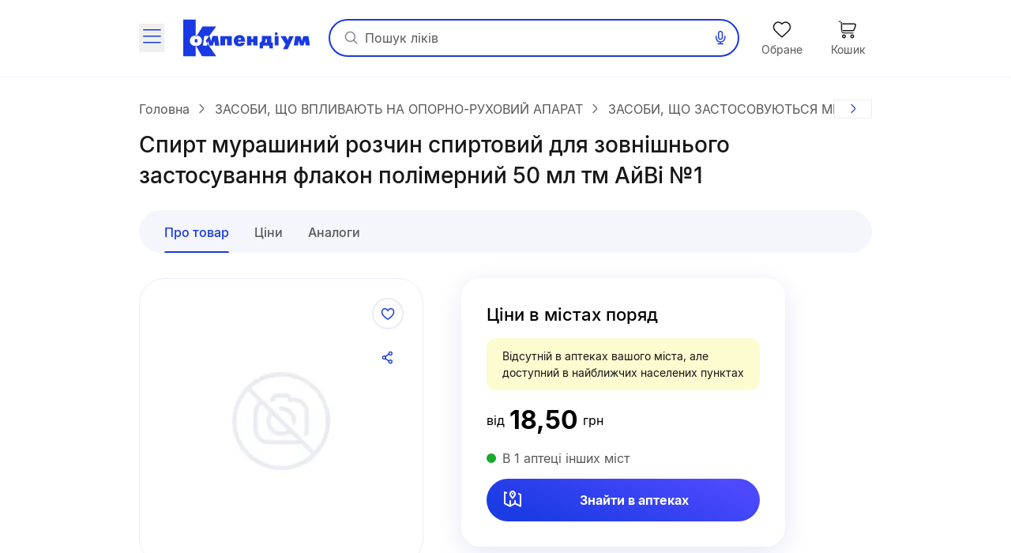

--- FILE ---
content_type: text/html;charset=utf-8
request_url: https://compendium.com.ua/dec/273143/921436/
body_size: 49685
content:
<!DOCTYPE html><html  lang="uk" style="--sticky-tab-height: 72px" data-capo=""><head><meta charset="utf-8">
<meta name="viewport" content="width=device-width, initial-scale=1.0, maximum-scale=5.0, viewport-fit=cover">
<title>Спирт мурашиний замовити на сайті Compendium</title>
<style> </style>
<style>@font-face{font-display:block;font-family:icomoon;font-style:normal;font-weight:400;src:url(/fonts/icomoon/icomoon.eot?e32yig);src:url(/fonts/icomoon/icomoon.eot?e32yig#iefix) format("embedded-opentype"),url(/fonts/icomoon/icomoon.woff2?e32yig) format("woff2"),url(/fonts/icomoon/icomoon.ttf?e32yig) format("truetype"),url(/fonts/icomoon/icomoon.woff?e32yig) format("woff"),url(/fonts/icomoon/icomoon.svg?e32yig#icomoon) format("svg")}[class*=" icon-"],[class^=icon-]{font-family:icomoon!important;speak:never;font-style:normal;font-variant:normal;font-weight:400;line-height:1;text-transform:none;-webkit-font-smoothing:antialiased;-moz-osx-font-smoothing:grayscale}.icon-link:before{content:"\e965"}.icon-prescriptions:before{content:"\e962"}.icon-pill:before{content:"\e963"}.icon-book:before{content:"\e964"}.icon-cart-map:before{content:"\e961"}.icon-message:before{content:"\e960"}.icon-wifi:before{content:"\e95e"}.icon-wifi-slash:before{content:"\e95f"}.icon-cart-thin:before{content:"\e95d"}.icon-wavy-help:before{color:#808195;content:"\e95a"}.icon-exit:before{content:"\e95c"}.icon-cart-1:before{content:"\e95b"}.icon-world:before{content:"\e956"}.icon-arrow-left-up:before{content:"\e959"}.icon-google-play:before{content:"\e957"}.icon-apple:before{content:"\e958"}.icon-checkmark-circle:before{content:"\e955"}.icon-expand-content:before{content:"\e954"}.icon-tag:before{content:"\e953"}.icon-folder-doc:before{content:"\e952"}.icon-minus-in-circle:before{content:"\e94e"}.icon-plus-in-circle:before{content:"\e94f"}.icon-default-image:before{content:"\e951"}.icon-grade:before{content:"\e950"}.icon-down-rigth-arrow:before{content:"\e94d"}.icon-edit:before{content:"\e93e"}.icon-menu-tb-28:before{content:"\e93f"}.icon-order-28:before{content:"\e940"}.icon-eye-28:before{content:"\e941"}.icon-catalog-28:before{content:"\e942"}.icon-menu-28:before{content:"\e943"}.icon-catalog-icon-28:before{content:"\e944"}.icon-heart-28:before{content:"\e945"}.icon-cart-28:before{content:"\e946"}.icon-home-28:before{content:"\e947"}.icon-menu-tb-32:before{content:"\e948"}.icon-fold-32:before{content:"\e949"}.icon-calc-32:before{content:"\e94a"}.icon-lib-32:before{content:"\e94b"}.icon-calendar-32:before{content:"\e94c"}.icon-like-fill:before{content:"\e925"}.icon-heart-fill:before{content:"\e924"}.icon-arrow-for-dropdown:before{content:"\e900"}.icon-arrow-back:before{content:"\e901"}.icon-arrow-down:before{content:"\e902"}.icon-arrow-next:before{content:"\e903"}.icon-arrow-sm-left:before{content:"\e904"}.icon-arrow-sm-right:before{content:"\e905"}.icon-arrow-up:before{content:"\e906"}.icon-atc-categories:before{content:"\e907"}.icon-bag-shopping:before{content:"\e908"}.icon-basic-sent:before{content:"\e909"}.icon-bookmark:before{content:"\e90a"}.icon-calendar:before{content:"\e90b"}.icon-cart:before{content:"\e90c"}.icon-catalog-icon:before{content:"\e90d"}.icon-catalog-icon2:before{content:"\e90e"}.icon-category:before{content:"\e90f"}.icon-close:before{content:"\e910"}.icon-coins:before{content:"\e911"}.icon-coins2:before{content:"\e912"}.icon-delete:before{content:"\e913"}.icon-doctor:before{content:"\e914"}.icon-eye:before{content:"\e915"}.icon-eye-slash:before{content:"\e916"}.icon-facebook:before{content:"\e917"}.icon-facebook2:before{content:"\e918"}.icon-filter:before{content:"\e919"}.icon-geolocation:before{content:"\e91a"}.icon-heart:before{content:"\e91b"}.icon-home:before{content:"\e91c"}.icon-info:before{content:"\e91d"}.icon-language2:before{content:"\e91e"}.icon-like:before{content:"\e91f"}.icon-list-filled:before{content:"\e920"}.icon-list2:before{content:"\e921"}.icon-location:before{content:"\e922"}.icon-location-filled:before{content:"\e923"}.icon-mail:before{content:"\e926"}.icon-map-location:before{content:"\e927"}.icon-map-pin:before{content:"\e928"}.icon-menu_new:before{content:"\e929"}.icon-microphone:before{content:"\e92a"}.icon-minus:before{content:"\e92b"}.icon-more:before{content:"\e92c"}.icon-order:before{content:"\e92d"}.icon-order2:before{content:"\e92e"}.icon-pharmacy:before{content:"\e92f"}.icon-phone:before{content:"\e930"}.icon-plus:before{content:"\e931"}.icon-route:before{content:"\e932"}.icon-search:before{content:"\e933"}.icon-share:before{content:"\e934"}.icon-sorting:before{content:"\e935"}.icon-speak:before{content:"\e936"}.icon-speaker:before{content:"\e937"}.icon-squares-filled:before{content:"\e938"}.icon-tick:before{content:"\e939"}.icon-tick-in-circle:before{content:"\e93a"}.icon-time-success:before{content:"\e93b"}.icon-user2:before{content:"\e93c"}.icon-wallet:before{content:"\e93d"}@font-face{font-display:swap;font-family:Inter;font-style:normal;font-weight:700;src:url(/fonts/inter/Inter-Bold.eot);src:url(/fonts/inter/Inter-Bold.eot?#iefix) format("embedded-opentype"),url(/fonts/inter/Inter-Bold.woff2) format("woff2"),url(/fonts/inter/Inter-Bold.woff) format("woff"),url(/fonts/inter/Inter-Bold.ttf) format("truetype")}@font-face{font-display:swap;font-family:Inter;font-style:normal;font-weight:400;src:url(/fonts/inter/Inter-Regular.eot);src:url(/fonts/inter/Inter-Regular.eot?#iefix) format("embedded-opentype"),url(/fonts/inter/Inter-Regular.woff2) format("woff2"),url(/fonts/inter/Inter-Regular.woff) format("woff"),url(/fonts/inter/Inter-Regular.ttf) format("truetype")}@font-face{font-display:swap;font-family:Inter;font-style:normal;font-weight:500;src:url(/fonts/inter/Inter-Medium.eot);src:url(/fonts/inter/Inter-Medium.eot?#iefix) format("embedded-opentype"),url(/fonts/inter/Inter-Medium.woff2) format("woff2"),url(/fonts/inter/Inter-Medium.woff) format("woff"),url(/fonts/inter/Inter-Medium.ttf) format("truetype")}*,:after,:before{--tw-border-spacing-x:0;--tw-border-spacing-y:0;--tw-translate-x:0;--tw-translate-y:0;--tw-rotate:0;--tw-skew-x:0;--tw-skew-y:0;--tw-scale-x:1;--tw-scale-y:1;--tw-pan-x: ;--tw-pan-y: ;--tw-pinch-zoom: ;--tw-scroll-snap-strictness:proximity;--tw-gradient-from-position: ;--tw-gradient-via-position: ;--tw-gradient-to-position: ;--tw-ordinal: ;--tw-slashed-zero: ;--tw-numeric-figure: ;--tw-numeric-spacing: ;--tw-numeric-fraction: ;--tw-ring-inset: ;--tw-ring-offset-width:0px;--tw-ring-offset-color:#fff;--tw-ring-color:rgba(59,130,246,.5);--tw-ring-offset-shadow:0 0 #0000;--tw-ring-shadow:0 0 #0000;--tw-shadow:0 0 #0000;--tw-shadow-colored:0 0 #0000;--tw-blur: ;--tw-brightness: ;--tw-contrast: ;--tw-grayscale: ;--tw-hue-rotate: ;--tw-invert: ;--tw-saturate: ;--tw-sepia: ;--tw-drop-shadow: ;--tw-backdrop-blur: ;--tw-backdrop-brightness: ;--tw-backdrop-contrast: ;--tw-backdrop-grayscale: ;--tw-backdrop-hue-rotate: ;--tw-backdrop-invert: ;--tw-backdrop-opacity: ;--tw-backdrop-saturate: ;--tw-backdrop-sepia: ;--tw-contain-size: ;--tw-contain-layout: ;--tw-contain-paint: ;--tw-contain-style: }::backdrop{--tw-border-spacing-x:0;--tw-border-spacing-y:0;--tw-translate-x:0;--tw-translate-y:0;--tw-rotate:0;--tw-skew-x:0;--tw-skew-y:0;--tw-scale-x:1;--tw-scale-y:1;--tw-pan-x: ;--tw-pan-y: ;--tw-pinch-zoom: ;--tw-scroll-snap-strictness:proximity;--tw-gradient-from-position: ;--tw-gradient-via-position: ;--tw-gradient-to-position: ;--tw-ordinal: ;--tw-slashed-zero: ;--tw-numeric-figure: ;--tw-numeric-spacing: ;--tw-numeric-fraction: ;--tw-ring-inset: ;--tw-ring-offset-width:0px;--tw-ring-offset-color:#fff;--tw-ring-color:rgba(59,130,246,.5);--tw-ring-offset-shadow:0 0 #0000;--tw-ring-shadow:0 0 #0000;--tw-shadow:0 0 #0000;--tw-shadow-colored:0 0 #0000;--tw-blur: ;--tw-brightness: ;--tw-contrast: ;--tw-grayscale: ;--tw-hue-rotate: ;--tw-invert: ;--tw-saturate: ;--tw-sepia: ;--tw-drop-shadow: ;--tw-backdrop-blur: ;--tw-backdrop-brightness: ;--tw-backdrop-contrast: ;--tw-backdrop-grayscale: ;--tw-backdrop-hue-rotate: ;--tw-backdrop-invert: ;--tw-backdrop-opacity: ;--tw-backdrop-saturate: ;--tw-backdrop-sepia: ;--tw-contain-size: ;--tw-contain-layout: ;--tw-contain-paint: ;--tw-contain-style: }

/*! tailwindcss v3.4.16 | MIT License | https://tailwindcss.com*/*,:after,:before{border:0 solid #e5e7eb;box-sizing:border-box}:after,:before{--tw-content:""}:host,html{line-height:1.5;-webkit-text-size-adjust:100%;font-family:Inter,ui-sans-serif,system-ui,sans-serif,Apple Color Emoji,Segoe UI Emoji,Segoe UI Symbol,Noto Color Emoji;font-feature-settings:normal;font-variation-settings:normal;-moz-tab-size:4;-o-tab-size:4;tab-size:4;-webkit-tap-highlight-color:transparent}body{line-height:inherit;margin:0}hr{border-top-width:1px;color:inherit;height:0}abbr:where([title]){-webkit-text-decoration:underline dotted;text-decoration:underline dotted}h1,h2,h3,h4,h5,h6{font-size:inherit;font-weight:inherit}a{color:inherit;text-decoration:inherit}b,strong{font-weight:bolder}code,kbd,pre,samp{font-family:ui-monospace,SFMono-Regular,Menlo,Monaco,Consolas,Liberation Mono,Courier New,monospace;font-feature-settings:normal;font-size:1em;font-variation-settings:normal}small{font-size:80%}sub,sup{font-size:75%;line-height:0;position:relative;vertical-align:baseline}sub{bottom:-.25em}sup{top:-.5em}table{border-collapse:collapse;border-color:inherit;text-indent:0}button,input,optgroup,select,textarea{color:inherit;font-family:inherit;font-feature-settings:inherit;font-size:100%;font-variation-settings:inherit;font-weight:inherit;letter-spacing:inherit;line-height:inherit;margin:0;padding:0}button,select{text-transform:none}button,input:where([type=button]),input:where([type=reset]),input:where([type=submit]){-webkit-appearance:button;background-color:transparent;background-image:none}:-moz-focusring{outline:auto}:-moz-ui-invalid{box-shadow:none}progress{vertical-align:baseline}::-webkit-inner-spin-button,::-webkit-outer-spin-button{height:auto}[type=search]{-webkit-appearance:textfield;outline-offset:-2px}::-webkit-search-decoration{-webkit-appearance:none}::-webkit-file-upload-button{-webkit-appearance:button;font:inherit}summary{display:list-item}blockquote,dd,dl,figure,h1,h2,h3,h4,h5,h6,hr,p,pre{margin:0}fieldset{margin:0}fieldset,legend{padding:0}menu,ol,ul{list-style:none;margin:0;padding:0}dialog{padding:0}textarea{resize:vertical}input::-moz-placeholder,textarea::-moz-placeholder{color:#9ca3af;opacity:1}input::placeholder,textarea::placeholder{color:#9ca3af;opacity:1}[role=button],button{cursor:pointer}:disabled{cursor:default}audio,canvas,embed,iframe,img,object,svg,video{display:block;vertical-align:middle}img,video{height:auto;max-width:100%}[hidden]:where(:not([hidden=until-found])){display:none}.container{margin-left:auto;margin-right:auto;padding-left:20px;padding-right:20px;width:100%}@media (min-width:640px){.container{max-width:640px}}@media (min-width:712px){.container{max-width:712px}}@media (min-width:968px){.container{max-width:968px}}@media (min-width:1328px){.container{max-width:1328px}}.blue-gradient{background-image:linear-gradient(19.94deg,#1b3be3 14.18%,#4d49ff 87.73%)}.light-blue-gradient{background-image:linear-gradient(180deg,#f9ffff,#f2f3ff)}.light-purple-gradient{background-image:linear-gradient(180deg,#edfefd,#e2e3ff 96.43%)}.yellow-gradient{background-image:linear-gradient(180deg,#ffffe9,#feffb6)}.gray-gradient{background-image:linear-gradient(180deg,#f9f9fb,#f0f6f8 99.18%)}.header-shadow{box-shadow:0 2px 4px 0 #4b0cff0d}.navigation-menu-shadow{box-shadow:0 -2px 8px 0 #0000000f}.toast-shadow{box-shadow:0 8px 32px 0 #0000b21a;}.accent-shadow{box-shadow:0 3px 8px 0 #03091a0d}.price-list-container{padding-left:1.25rem;padding-right:1.25rem}@media (min-width:712px){.price-list-container{padding-left:1.5rem;padding-right:1.5rem}}.pointer-events-none{pointer-events:none}.pointer-events-auto{pointer-events:auto}.visible{visibility:visible}.invisible{visibility:hidden}.collapse{visibility:collapse}.\!static{position:static!important}.static{position:static}.fixed{position:fixed}.absolute{position:absolute}.relative{position:relative}.sticky{position:sticky}.inset-0{inset:0}.inset-x-5{left:1.25rem;right:1.25rem}.\!bottom-0{bottom:0!important}.-left-1{left:-.25rem}.-left-2{left:-.5rem}.-right-2{right:-.5rem}.-top-2{top:-.5rem}.-top-\[11px\]{top:-11px}.-top-\[13px\]{top:-13px}.bottom-0{bottom:0}.bottom-1\/2{bottom:50%}.bottom-12{bottom:3rem}.bottom-4{bottom:1rem}.bottom-6{bottom:1.5rem}.bottom-\[-1px\]{bottom:-1px}.bottom-\[1px\]{bottom:1px}.bottom-\[62px\]{bottom:62px}.bottom-full{bottom:100%}.left-0{left:0}.left-1\/2{left:50%}.left-2{left:.5rem}.left-3{left:.75rem}.left-3\/4{left:75%}.left-4{left:1rem}.left-5{left:1.25rem}.left-\[100\%\]{left:100%}.left-\[1px\]{left:1px}.left-\[20px\]{left:20px}.left-\[31px\]{left:31px}.left-\[63\%\]{left:63%}.left-\[var\(14px\)\]{left:var(14px)}.left-auto{left:auto}.right-0{right:0}.right-1{right:.25rem}.right-11{right:2.75rem}.right-2{right:.5rem}.right-3{right:.75rem}.right-4{right:1rem}.right-\[22px\]{right:22px}.right-\[2px\]{right:2px}.right-\[3px\]{right:3px}.right-\[42px\]{right:42px}.right-\[6px\]{right:6px}.top-0{top:0}.top-1{top:.25rem}.top-1\/2{top:50%}.top-3{top:.75rem}.top-4{top:1rem}.top-6{top:1.5rem}.top-\[--full-header-height\]{top:var(--full-header-height)}.top-\[-5px\]{top:-5px}.top-\[100\%\]{top:100%}.top-\[1px\]{top:1px}.top-\[30\%\]{top:30%}.top-\[60px\]{top:60px}.top-\[64px\]{top:64px}.top-\[6px\]{top:6px}.top-\[calc\(var\(--full-header-height\)-1rem\)\]{top:calc(var(--full-header-height) - 1rem)}.top-\[calc\(var\(--full-sticky-height\)\+1rem\)\]{top:calc(var(--full-sticky-height) + 1rem)}.top-\[calc\(var\(--header-height\)\+1rem\)\]{top:calc(var(--header-height) + 1rem)}.top-\[calc\(var\(--header-height\)\+50px\)\]{top:calc(var(--header-height) + 50px)}.top-\[calc\(var\(--header-height\)-1rem\)\]{top:calc(var(--header-height) - 1rem)}.top-\[var\(--full-header-height\)\]{top:var(--full-header-height)}.top-full{top:100%}.\!z-30{z-index:30!important}.\!z-\[9\]{z-index:9!important}.-z-10{z-index:-10}.-z-\[1\]{z-index:-1}.z-10{z-index:10}.z-20{z-index:20}.z-50{z-index:50}.z-\[0\]{z-index:0}.z-\[1000\]{z-index:1000}.z-\[100\]{z-index:100}.z-\[101\]{z-index:101}.z-\[109\]{z-index:109}.z-\[110\]{z-index:110}.z-\[1110\]{z-index:1110}.z-\[1111\]{z-index:1111}.z-\[111\]{z-index:111}.z-\[1\]{z-index:1}.z-\[21\]{z-index:21}.z-\[401\]{z-index:401}.z-\[888\]{z-index:888}.z-\[999\]{z-index:999}.z-\[99\]{z-index:99}.order-1{order:1}.float-right{float:right}.clear-both{clear:both}.\!m-0{margin:0!important}.m-0{margin:0}.\!mx-0{margin-left:0!important;margin-right:0!important}.\!mx-1{margin-left:.25rem!important;margin-right:.25rem!important}.\!my-9{margin-bottom:2.25rem!important;margin-top:2.25rem!important}.-mx-1\.5{margin-left:-.375rem;margin-right:-.375rem}.-mx-3{margin-left:-.75rem;margin-right:-.75rem}.-mx-4{margin-left:-1rem;margin-right:-1rem}.-mx-5{margin-left:-1.25rem;margin-right:-1.25rem}.-mx-\[5px\]{margin-left:-5px;margin-right:-5px}.mx-0{margin-left:0;margin-right:0}.mx-1{margin-left:.25rem;margin-right:.25rem}.mx-12{margin-left:3rem;margin-right:3rem}.mx-2{margin-left:.5rem;margin-right:.5rem}.mx-3{margin-left:.75rem;margin-right:.75rem}.mx-4{margin-left:1rem;margin-right:1rem}.mx-5{margin-left:1.25rem;margin-right:1.25rem}.mx-\[2px\]{margin-left:2px;margin-right:2px}.mx-auto{margin-left:auto;margin-right:auto}.my-10{margin-bottom:2.5rem;margin-top:2.5rem}.my-2{margin-bottom:.5rem;margin-top:.5rem}.my-3{margin-bottom:.75rem;margin-top:.75rem}.my-4{margin-bottom:1rem;margin-top:1rem}.my-5{margin-bottom:1.25rem;margin-top:1.25rem}.my-6{margin-bottom:1.5rem;margin-top:1.5rem}.my-8{margin-bottom:2rem;margin-top:2rem}.my-9{margin-bottom:2.25rem;margin-top:2.25rem}.my-\[10px\]{margin-bottom:10px;margin-top:10px}.my-\[24px\]{margin-bottom:24px;margin-top:24px}.\!mb-0{margin-bottom:0!important}.\!mb-6{margin-bottom:1.5rem!important}.\!ml-0{margin-left:0!important}.\!mr-0{margin-right:0!important}.\!mt-0{margin-top:0!important}.\!mt-6{margin-top:1.5rem!important}.-mb-1{margin-bottom:-.25rem}.-mb-\[1px\]{margin-bottom:-1px}.-mb-\[calc\(var\(--header-height\)\)\]{margin-bottom:calc(var(--header-height)*-1)}.-ml-12{margin-left:-3rem}.-ml-3{margin-left:-.75rem}.-ml-5{margin-left:-1.25rem}.-mr-2{margin-right:-.5rem}.-mr-4{margin-right:-1rem}.-mr-5{margin-right:-1.25rem}.-mr-\[1px\]{margin-right:-1px}.-mr-\[4px\]{margin-right:-4px}.-mt-1{margin-top:-.25rem}.-mt-6{margin-top:-1.5rem}.-mt-\[1px\]{margin-top:-1px}.mb-0{margin-bottom:0}.mb-1{margin-bottom:.25rem}.mb-1\.5{margin-bottom:.375rem}.mb-10{margin-bottom:2.5rem}.mb-12{margin-bottom:3rem}.mb-2{margin-bottom:.5rem}.mb-3{margin-bottom:.75rem}.mb-4{margin-bottom:1rem}.mb-5{margin-bottom:1.25rem}.mb-6{margin-bottom:1.5rem}.mb-7{margin-bottom:1.75rem}.mb-8{margin-bottom:2rem}.mb-9{margin-bottom:2.25rem}.mb-\[-1px\]{margin-bottom:-1px}.mb-\[18px\]{margin-bottom:18px}.mb-\[2px\]{margin-bottom:2px}.mb-\[32px\]{margin-bottom:32px}.mb-\[40px\]{margin-bottom:40px}.mb-\[42px\]{margin-bottom:42px}.mb-\[44px\]{margin-bottom:44px}.mb-\[54px\]{margin-bottom:54px}.mb-\[5px\]{margin-bottom:5px}.mb-\[63px\]{margin-bottom:63px}.ml-0{margin-left:0}.ml-1{margin-left:.25rem}.ml-12{margin-left:3rem}.ml-2{margin-left:.5rem}.ml-3{margin-left:.75rem}.ml-4{margin-left:1rem}.ml-5{margin-left:1.25rem}.ml-6{margin-left:1.5rem}.ml-9{margin-left:2.25rem}.ml-\[-1px\]{margin-left:-1px}.ml-\[-4px\]{margin-left:-4px}.ml-\[10px\]{margin-left:10px}.ml-\[2px\]{margin-left:2px}.ml-\[50px\]{margin-left:50px}.ml-\[6px\]{margin-left:6px}.ml-\[var\(--aside-sticky-nav-space\)\]{margin-left:var(--aside-sticky-nav-space)}.ml-auto{margin-left:auto}.mr-0{margin-right:0}.mr-1{margin-right:.25rem}.mr-1\.5{margin-right:.375rem}.mr-10{margin-right:2.5rem}.mr-2{margin-right:.5rem}.mr-3{margin-right:.75rem}.mr-4{margin-right:1rem}.mr-5{margin-right:1.25rem}.mr-6{margin-right:1.5rem}.mr-9{margin-right:2.25rem}.mr-\[10px\]{margin-right:10px}.mr-\[2px\]{margin-right:2px}.mr-\[48px\]{margin-right:48px}.mr-\[6px\]{margin-right:6px}.mr-auto{margin-right:auto}.mt-0{margin-top:0}.mt-1{margin-top:.25rem}.mt-10{margin-top:2.5rem}.mt-12{margin-top:3rem}.mt-2{margin-top:.5rem}.mt-2\.5{margin-top:.625rem}.mt-3{margin-top:.75rem}.mt-4{margin-top:1rem}.mt-5{margin-top:1.25rem}.mt-6{margin-top:1.5rem}.mt-8{margin-top:2rem}.mt-9{margin-top:2.25rem}.mt-\[-1px\]{margin-top:-1px}.mt-\[-2px\]{margin-top:-2px}.mt-\[-4px\]{margin-top:-4px}.mt-\[10px\]{margin-top:10px}.mt-\[18px\]{margin-top:18px}.mt-\[20px\]{margin-top:20px}.mt-\[2px\]{margin-top:2px}.mt-\[48px\]{margin-top:48px}.mt-\[6px\]{margin-top:6px}.mt-auto{margin-top:auto}.\!line-clamp-1{display:-webkit-box!important;overflow:hidden!important;-webkit-box-orient:vertical!important;-webkit-line-clamp:1!important}.line-clamp-1{-webkit-line-clamp:1}.line-clamp-1,.line-clamp-2{display:-webkit-box;overflow:hidden;-webkit-box-orient:vertical}.line-clamp-2{-webkit-line-clamp:2}.line-clamp-3{-webkit-line-clamp:3}.line-clamp-3,.line-clamp-4{display:-webkit-box;overflow:hidden;-webkit-box-orient:vertical}.line-clamp-4{-webkit-line-clamp:4}.line-clamp-6{display:-webkit-box;overflow:hidden;-webkit-box-orient:vertical;-webkit-line-clamp:6}.\!block{display:block!important}.block{display:block}.inline-block{display:inline-block}.inline{display:inline}.flex{display:flex}.\!inline-flex{display:inline-flex!important}.inline-flex{display:inline-flex}.table{display:table}.grid{display:grid}.\!hidden{display:none!important}.hidden{display:none}.aspect-video{aspect-ratio:16/9}.\!h-\[42px\]{height:42px!important}.\!h-\[65px\]{height:65px!important}.\!h-auto{height:auto!important}.h-0\.5{height:.125rem}.h-1{height:.25rem}.h-10{height:2.5rem}.h-11{height:2.75rem}.h-12{height:3rem}.h-14{height:3.5rem}.h-16{height:4rem}.h-2{height:.5rem}.h-20{height:5rem}.h-3{height:.75rem}.h-4{height:1rem}.h-5{height:1.25rem}.h-6{height:1.5rem}.h-7{height:1.75rem}.h-8{height:2rem}.h-\[100px\]{height:100px}.h-\[112px\]{height:112px}.h-\[11px\]{height:11px}.h-\[132px\]{height:132px}.h-\[146px\]{height:146px}.h-\[150px\]{height:150px}.h-\[160px\]{height:160px}.h-\[180px\]{height:180px}.h-\[200px\]{height:200px}.h-\[200vh\]{height:200vh}.h-\[214px\]{height:214px}.h-\[25px\]{height:25px}.h-\[260px\]{height:260px}.h-\[26px\]{height:26px}.h-\[27px\]{height:27px}.h-\[280px\]{height:280px}.h-\[29px\]{height:29px}.h-\[2px\]{height:2px}.h-\[31px\]{height:31px}.h-\[32px\]{height:32px}.h-\[35px\]{height:35px}.h-\[39px\]{height:39px}.h-\[40px\]{height:40px}.h-\[42px\]{height:42px}.h-\[44px\]{height:44px}.h-\[45px\]{height:45px}.h-\[48px\]{height:48px}.h-\[52px\]{height:52px}.h-\[54px\]{height:54px}.h-\[56px\]{height:56px}.h-\[60px\]{height:60px}.h-\[64px\]{height:64px}.h-\[68px\]{height:68px}.h-\[6px\]{height:6px}.h-\[74px\]{height:74px}.h-\[80\%\]{height:80%}.h-\[96px\]{height:96px}.h-\[calc\(100\%\+1rem\)\]{height:calc(100% + 1rem)}.h-\[calc\(100dvh-64px\)\]{height:calc(100dvh - 64px)}.h-\[calc\(100dvh-64px-var\(--navigation-panel\)\)\]{height:calc(100dvh - 64px - var(--navigation-panel))}.h-\[calc\(100vh-1rem-var\(--full-header-height\)\)\]{height:calc(100vh - 1rem - var(--full-header-height))}.h-\[calc\(100vh-1rem-var\(--header-height\)\)\]{height:calc(100vh - 1rem - var(--header-height))}.h-\[calc\(100vh-64px\)\]{height:calc(100vh - 64px)}.h-\[calc\(100vh-64px-var\(--navigation-panel\)\)\]{height:calc(100vh - 64px - var(--navigation-panel))}.h-\[calc\(100vh-var\(--full-header-height\)\)\]{height:calc(100vh - var(--full-header-height))}.h-\[calc\(100vh-var\(--navigation-panel\)-var\(--header-height\)\)\]{height:calc(100vh - var(--navigation-panel) - var(--header-height))}.h-\[calc\(theme\(height\.screen-dvh\)-56px\)\]{height:calc(100dvh - 56px)}.h-\[var\(--sticky-tab-height\)\]{height:var(--sticky-tab-height)}.h-\[var\(--top-header-height\)\]{height:var(--top-header-height)}.h-auto{height:auto}.h-fit{height:-moz-fit-content;height:fit-content}.h-full{height:100%}.h-screen{height:100vh}.max-h-\[100dvh\]{max-height:100dvh}.max-h-\[1080px\]{max-height:1080px}.max-h-\[120px\]{max-height:120px}.max-h-\[140px\]{max-height:140px}.max-h-\[168px\]{max-height:168px}.max-h-\[236px\]{max-height:236px}.max-h-\[32px\]{max-height:32px}.max-h-\[330px\]{max-height:330px}.max-h-\[350px\]{max-height:350px}.max-h-\[442px\]{max-height:442px}.max-h-\[524px\]{max-height:524px}.max-h-\[870px\]{max-height:870px}.max-h-\[90px\]{max-height:90px}.max-h-\[calc\(100vh-64px-var\(--navigation-panel\)\)\]{max-height:calc(100vh - 64px - var(--navigation-panel))}.max-h-\[calc\(100vh-var\(--full-header-height\)-16px\)\]{max-height:calc(100vh - var(--full-header-height) - 16px)}.max-h-\[calc\(100vh-var\(--full-header-height\)-48px\)\]{max-height:calc(100vh - var(--full-header-height) - 48px)}.max-h-\[calc\(100vh-var\(--full-sticky-height\)-3rem\)\]{max-height:calc(100vh - var(--full-sticky-height) - 3rem)}.max-h-\[calc\(100vh-var\(--header-height\)\+100px\)\]{max-height:calc(100vh - var(--header-height) + 100px)}.max-h-\[calc\(100vh-var\(--header-height\)-3rem\)\]{max-height:calc(100vh - var(--header-height) - 3rem)}.max-h-screen{max-height:100vh}.min-h-0{min-height:0}.min-h-12{min-height:3rem}.min-h-14{min-height:3.5rem}.min-h-16{min-height:4rem}.min-h-\[100px\]{min-height:100px}.min-h-\[120px\]{min-height:120px}.min-h-\[168px\]{min-height:168px}.min-h-\[180px\]{min-height:180px}.min-h-\[18px\]{min-height:18px}.min-h-\[30px\]{min-height:30px}.min-h-\[320px\]{min-height:320px}.min-h-\[33px\]{min-height:33px}.min-h-\[42px\]{min-height:42px}.min-h-\[56px\]{min-height:56px}.min-h-\[64px\]{min-height:64px}.\!w-1\/2{width:50%!important}.\!w-\[145px\]{width:145px!important}.\!w-\[228px\]{width:228px!important}.\!w-\[465px\]{width:465px!important}.\!w-\[50\%\]{width:50%!important}.\!w-auto{width:auto!important}.\!w-fit{width:-moz-fit-content!important;width:fit-content!important}.\!w-full{width:100%!important}.w-0\.5{width:.125rem}.w-1{width:.25rem}.w-1\/2{width:50%}.w-1\/3{width:33.333333%}.w-10{width:2.5rem}.w-12{width:3rem}.w-14{width:3.5rem}.w-16{width:4rem}.w-2{width:.5rem}.w-20{width:5rem}.w-3{width:.75rem}.w-4{width:1rem}.w-5{width:1.25rem}.w-6{width:1.5rem}.w-7{width:1.75rem}.w-8{width:2rem}.w-80{width:20rem}.w-\[100px\]{width:100px}.w-\[100vw\]{width:100vw}.w-\[108px\]{width:108px}.w-\[113px\]{width:113px}.w-\[114px\]{width:114px}.w-\[11px\]{width:11px}.w-\[130px\]{width:130px}.w-\[132px\]{width:132px}.w-\[136px\]{width:136px}.w-\[142px\]{width:142px}.w-\[148px\]{width:148px}.w-\[150px\]{width:150px}.w-\[160px\]{width:160px}.w-\[180px\]{width:180px}.w-\[183px\]{width:183px}.w-\[18px\]{width:18px}.w-\[1px\]{width:1px}.w-\[210px\]{width:210px}.w-\[220px\]{width:220px}.w-\[232px\]{width:232px}.w-\[248px\]{width:248px}.w-\[256px\]{width:256px}.w-\[260px\]{width:260px}.w-\[26px\]{width:26px}.w-\[27px\]{width:27px}.w-\[280px\]{width:280px}.w-\[2px\]{width:2px}.w-\[30px\]{width:30px}.w-\[320px\]{width:320px}.w-\[322px\]{width:322px}.w-\[348px\]{width:348px}.w-\[378px\]{width:378px}.w-\[40px\]{width:40px}.w-\[420px\]{width:420px}.w-\[42px\]{width:42px}.w-\[44px\]{width:44px}.w-\[48px\]{width:48px}.w-\[54px\]{width:54px}.w-\[56px\]{width:56px}.w-\[60px\]{width:60px}.w-\[64px\]{width:64px}.w-\[68px\]{width:68px}.w-\[6px\]{width:6px}.w-\[90\%\]{width:90%}.w-\[96px\]{width:96px}.w-\[calc\(100\%\+8px\*2\)\]{width:calc(100% + 16px)}.w-\[calc\(100\%-\(14\%\*2\)\)\]{width:72%}.w-\[calc\(100\%-\(17\%\*2\)\)\]{width:66%}.w-\[calc\(100\%-14px\*2\)\]{width:calc(100% - 28px)}.w-auto{width:auto}.w-fit{width:-moz-fit-content;width:fit-content}.w-full{width:100%}.w-max{width:-moz-max-content;width:max-content}.w-screen{width:100vw}.min-w-0{min-width:0}.min-w-10{min-width:2.5rem}.min-w-14{min-width:3.5rem}.min-w-4{min-width:1rem}.min-w-5{min-width:1.25rem}.min-w-8{min-width:2rem}.min-w-\[100px\]{min-width:100px}.min-w-\[120px\]{min-width:120px}.min-w-\[136px\]{min-width:136px}.min-w-\[150px\]{min-width:150px}.min-w-\[160px\]{min-width:160px}.min-w-\[168px\]{min-width:168px}.min-w-\[180px\]{min-width:180px}.min-w-\[200px\]{min-width:200px}.min-w-\[330px\]{min-width:330px}.min-w-\[54px\]{min-width:54px}.min-w-\[64px\]{min-width:64px}.min-w-\[70px\]{min-width:70px}.min-w-\[var\(--aside-sticky-nav-width\)\]{min-width:var(--aside-sticky-nav-width)}.min-w-fit{min-width:-moz-fit-content;min-width:fit-content}.min-w-full{min-width:100%}.max-w-\[100wv\]{max-width:100wv}.max-w-\[1072px\]{max-width:1072px}.max-w-\[120px\]{max-width:120px}.max-w-\[140px\]{max-width:140px}.max-w-\[168px\]{max-width:168px}.max-w-\[240px\]{max-width:240px}.max-w-\[280px\]{max-width:280px}.max-w-\[320px\]{max-width:320px}.max-w-\[360px\]{max-width:360px}.max-w-\[400px\]{max-width:400px}.max-w-\[442px\]{max-width:442px}.max-w-\[500px\]{max-width:500px}.max-w-\[524px\]{max-width:524px}.max-w-\[75\%\]{max-width:75%}.max-w-\[calc\(100\%-44px\)\]{max-width:calc(100% - 44px)}.max-w-full{max-width:100%}.flex-1{flex:1 1 0%}.flex-none{flex:none}.flex-shrink-0{flex-shrink:0}.shrink{flex-shrink:1}.shrink-0{flex-shrink:0}.grow{flex-grow:1}.basis-0{flex-basis:0px}.origin-center{transform-origin:center}.-translate-x-1\/2{--tw-translate-x:-50%}.-translate-x-1\/2,.-translate-y-1\/2{transform:translate(var(--tw-translate-x),var(--tw-translate-y)) rotate(var(--tw-rotate)) skewX(var(--tw-skew-x)) skewY(var(--tw-skew-y)) scaleX(var(--tw-scale-x)) scaleY(var(--tw-scale-y))}.-translate-y-1\/2{--tw-translate-y:-50%}.-translate-y-\[45\%\]{--tw-translate-y:-45%}.-translate-y-\[45\%\],.-translate-y-\[calc\(100\%\+6px\)\]{transform:translate(var(--tw-translate-x),var(--tw-translate-y)) rotate(var(--tw-rotate)) skewX(var(--tw-skew-x)) skewY(var(--tw-skew-y)) scaleX(var(--tw-scale-x)) scaleY(var(--tw-scale-y))}.-translate-y-\[calc\(100\%\+6px\)\]{--tw-translate-y:calc(-100% + -6px)}.-translate-y-full{--tw-translate-y:-100%}.-translate-y-full,.translate-x-1{transform:translate(var(--tw-translate-x),var(--tw-translate-y)) rotate(var(--tw-rotate)) skewX(var(--tw-skew-x)) skewY(var(--tw-skew-y)) scaleX(var(--tw-scale-x)) scaleY(var(--tw-scale-y))}.translate-x-1{--tw-translate-x:0.25rem}.translate-x-1\/2{--tw-translate-x:50%}.translate-x-1\/2,.translate-x-\[45\%\]{transform:translate(var(--tw-translate-x),var(--tw-translate-y)) rotate(var(--tw-rotate)) skewX(var(--tw-skew-x)) skewY(var(--tw-skew-y)) scaleX(var(--tw-scale-x)) scaleY(var(--tw-scale-y))}.translate-x-\[45\%\]{--tw-translate-x:45%}.translate-y-0{--tw-translate-y:0px}.-rotate-90,.translate-y-0{transform:translate(var(--tw-translate-x),var(--tw-translate-y)) rotate(var(--tw-rotate)) skewX(var(--tw-skew-x)) skewY(var(--tw-skew-y)) scaleX(var(--tw-scale-x)) scaleY(var(--tw-scale-y))}.-rotate-90{--tw-rotate:-90deg}.rotate-180{--tw-rotate:180deg}.rotate-180,.transform{transform:translate(var(--tw-translate-x),var(--tw-translate-y)) rotate(var(--tw-rotate)) skewX(var(--tw-skew-x)) skewY(var(--tw-skew-y)) scaleX(var(--tw-scale-x)) scaleY(var(--tw-scale-y))}.\!cursor-auto{cursor:auto!important}.cursor-auto{cursor:auto}.cursor-not-allowed{cursor:not-allowed}.cursor-pointer{cursor:pointer}.select-none{-webkit-user-select:none;-moz-user-select:none;user-select:none}.resize{resize:both}.list-disc{list-style-type:disc}.grid-flow-col{grid-auto-flow:column}.grid-rows-2{grid-template-rows:repeat(2,minmax(0,1fr))}.flex-row{flex-direction:row}.flex-row-reverse{flex-direction:row-reverse}.flex-col{flex-direction:column}.flex-col-reverse{flex-direction:column-reverse}.flex-wrap{flex-wrap:wrap}.flex-nowrap{flex-wrap:nowrap}.items-start{align-items:flex-start}.items-end{align-items:flex-end}.items-center{align-items:center}.justify-start{justify-content:flex-start}.justify-end{justify-content:flex-end}.justify-center{justify-content:center}.justify-between{justify-content:space-between}.gap-2{gap:.5rem}.gap-2\.5{gap:.625rem}.gap-x-4{-moz-column-gap:1rem;column-gap:1rem}.gap-y-3{row-gap:.75rem}.gap-y-\[10px\]{row-gap:10px}.self-end{align-self:flex-end}.overflow-auto{overflow:auto}.overflow-hidden{overflow:hidden}.overflow-x-auto{overflow-x:auto}.overflow-y-auto{overflow-y:auto}.overflow-x-hidden{overflow-x:hidden}.whitespace-nowrap{white-space:nowrap}.text-nowrap{text-wrap:nowrap}.\!rounded-3xl{border-radius:1.5rem!important}.\!rounded-\[40px\]{border-radius:40px!important}.\!rounded-\[48px\]{border-radius:48px!important}.\!rounded-none{border-radius:0!important}.\!rounded-xl{border-radius:.75rem!important}.rounded{border-radius:.25rem}.rounded-2xl{border-radius:1rem}.rounded-3xl{border-radius:1.5rem}.rounded-4xl{border-radius:2rem}.rounded-\[10px\]{border-radius:10px}.rounded-\[12px\]{border-radius:12px}.rounded-\[16px\]{border-radius:16px}.rounded-\[18px\]{border-radius:18px}.rounded-\[20px\]{border-radius:20px}.rounded-\[24px\]{border-radius:24px}.rounded-\[26px\]{border-radius:26px}.rounded-\[28px\]{border-radius:28px}.rounded-\[30px\]{border-radius:30px}.rounded-\[32px\]{border-radius:32px}.rounded-\[40px\]{border-radius:40px}.rounded-\[6px\]{border-radius:6px}.rounded-full{border-radius:9999px}.rounded-lg{border-radius:.5rem}.rounded-xl{border-radius:.75rem}.rounded-b-\[32px\]{border-bottom-left-radius:32px;border-bottom-right-radius:32px}.rounded-b-none{border-bottom-left-radius:0;border-bottom-right-radius:0}.rounded-t-3xl{border-top-left-radius:1.5rem;border-top-right-radius:1.5rem}.rounded-t-\[28px\]{border-top-left-radius:28px;border-top-right-radius:28px}.rounded-t-\[32px\]{border-top-left-radius:32px;border-top-right-radius:32px}.rounded-t-lg{border-top-left-radius:.5rem;border-top-right-radius:.5rem}.\!border-0{border-width:0!important}.\!border-2{border-width:2px!important}.border{border-width:1px}.border-0{border-width:0}.border-2{border-width:2px}.border-4{border-width:4px}.border-\[1px\]{border-width:1px}.border-\[2px\]{border-width:2px}.border-\[3px\]{border-width:3px}.border-\[4px\]{border-width:4px}.border-x{border-left-width:1px;border-right-width:1px}.border-y{border-top-width:1px}.border-b,.border-b-\[1px\],.border-y{border-bottom-width:1px}.border-b-\[6px\]{border-bottom-width:6px}.border-l{border-left-width:1px}.border-l-0{border-left-width:0}.border-r{border-right-width:1px}.border-t{border-top-width:1px}.border-t-0{border-top-width:0}.border-t-\[6px\]{border-top-width:6px}.border-dashed{border-style:dashed}.\!border-none{border-style:none!important}.border-none{border-style:none}.\!border-main-blue{--tw-border-opacity:1!important;border-color:rgb(25 58 226/var(--tw-border-opacity,1))!important}.border-\[\#D3DFE1\]{--tw-border-opacity:1;border-color:rgb(211 223 225/var(--tw-border-opacity,1))}.border-\[\#D4D8E1\]{--tw-border-opacity:1;border-color:rgb(212 216 225/var(--tw-border-opacity,1))}.border-\[\#E8ECF5\]{--tw-border-opacity:1;border-color:rgb(232 236 245/var(--tw-border-opacity,1))}.border-accent-bg{--tw-border-opacity:1;border-color:rgb(253 251 208/var(--tw-border-opacity,1))}.border-bg-primary{--tw-border-opacity:1;border-color:rgb(242 246 255/var(--tw-border-opacity,1))}.border-light-blue{--tw-border-opacity:1;border-color:rgb(241 253 255/var(--tw-border-opacity,1))}.border-light-gray{--tw-border-opacity:1;border-color:rgb(188 197 219/var(--tw-border-opacity,1))}.border-light-green{--tw-border-opacity:1;border-color:rgb(229 255 234/var(--tw-border-opacity,1))}.border-main-accent{--tw-border-opacity:1;border-color:rgb(255 103 31/var(--tw-border-opacity,1))}.border-main-blue{--tw-border-opacity:1;border-color:rgb(25 58 226/var(--tw-border-opacity,1))}.border-main-gray{--tw-border-opacity:1;border-color:rgb(128 129 149/var(--tw-border-opacity,1))}.border-main-red{--tw-border-opacity:1;border-color:rgb(214 39 39/var(--tw-border-opacity,1))}.border-main-stroke,.border-main-white{--tw-border-opacity:1;border-color:rgb(235 236 245/var(--tw-border-opacity,1))}.border-success{--tw-border-opacity:1;border-color:rgb(81 187 50/var(--tw-border-opacity,1))}.border-transparent{border-color:transparent}.border-white{--tw-border-opacity:1;border-color:rgb(255 255 255/var(--tw-border-opacity,1))}.\!bg-main-red{--tw-bg-opacity:1!important;background-color:rgb(214 39 39/var(--tw-bg-opacity,1))!important}.bg-\[\#0052F6\]{--tw-bg-opacity:1;background-color:rgb(0 82 246/var(--tw-bg-opacity,1))}.bg-\[\#D3DFE1\]{--tw-bg-opacity:1;background-color:rgb(211 223 225/var(--tw-bg-opacity,1))}.bg-\[\#D4D8E1\]{--tw-bg-opacity:1;background-color:rgb(212 216 225/var(--tw-bg-opacity,1))}.bg-\[\#D9D9D9\]{--tw-bg-opacity:1;background-color:rgb(217 217 217/var(--tw-bg-opacity,1))}.bg-\[\#E8ECF5\]{--tw-bg-opacity:1;background-color:rgb(232 236 245/var(--tw-bg-opacity,1))}.bg-\[\#ddd\]{--tw-bg-opacity:1;background-color:rgb(221 221 221/var(--tw-bg-opacity,1))}.bg-\[\#e5ffe9\]{--tw-bg-opacity:1;background-color:rgb(229 255 233/var(--tw-bg-opacity,1))}.bg-accent-bg{--tw-bg-opacity:1;background-color:rgb(253 251 208/var(--tw-bg-opacity,1))}.bg-accent-shadow-bg{--tw-bg-opacity:1;background-color:rgb(233 231 188/var(--tw-bg-opacity,1))}.bg-bg-primary{--tw-bg-opacity:1;background-color:rgb(242 246 255/var(--tw-bg-opacity,1))}.bg-bg2{--tw-bg-opacity:1;background-color:rgb(244 246 251/var(--tw-bg-opacity,1))}.bg-black{--tw-bg-opacity:1;background-color:rgb(0 0 0/var(--tw-bg-opacity,1))}.bg-blue-500{--tw-bg-opacity:1;background-color:rgb(59 130 246/var(--tw-bg-opacity,1))}.bg-danger{--tw-bg-opacity:1;background-color:rgb(189 48 40/var(--tw-bg-opacity,1))}.bg-light-blue{--tw-bg-opacity:1;background-color:rgb(241 253 255/var(--tw-bg-opacity,1))}.bg-light-blue-shadow-bg{--tw-bg-opacity:1;background-color:rgb(231 243 245/var(--tw-bg-opacity,1))}.bg-light-gray{--tw-bg-opacity:1;background-color:rgb(188 197 219/var(--tw-bg-opacity,1))}.bg-light-green{--tw-bg-opacity:1;background-color:rgb(229 255 234/var(--tw-bg-opacity,1))}.bg-light-red{--tw-bg-opacity:1;background-color:rgb(255 240 240/var(--tw-bg-opacity,1))}.bg-light-shadow-red{--tw-bg-opacity:1;background-color:rgb(235 220 220/var(--tw-bg-opacity,1))}.bg-main-accent{--tw-bg-opacity:1;background-color:rgb(255 103 31/var(--tw-bg-opacity,1))}.bg-main-black\/50{background-color:rgba(16,16,17,.5)}.bg-main-blue{--tw-bg-opacity:1;background-color:rgb(25 58 226/var(--tw-bg-opacity,1))}.bg-main-gray{--tw-bg-opacity:1;background-color:rgb(128 129 149/var(--tw-bg-opacity,1))}.bg-main-green{--tw-bg-opacity:1;background-color:rgb(26 169 40/var(--tw-bg-opacity,1))}.bg-main-red{--tw-bg-opacity:1;background-color:rgb(214 39 39/var(--tw-bg-opacity,1))}.bg-main-stroke{--tw-bg-opacity:1;background-color:rgb(235 236 245/var(--tw-bg-opacity,1))}.bg-success-light{--tw-bg-opacity:1;background-color:rgb(240 249 237/var(--tw-bg-opacity,1))}.bg-success-shadow-light{--tw-bg-opacity:1;background-color:rgb(209 235 214/var(--tw-bg-opacity,1))}.bg-super-light{--tw-bg-opacity:1;background-color:rgb(251 251 253/var(--tw-bg-opacity,1))}.bg-transparent{background-color:transparent}.bg-transparent-bg{background-color:#1430c21a}.bg-warning{--tw-bg-opacity:1;background-color:rgb(245 196 21/var(--tw-bg-opacity,1))}.bg-warning-2{--tw-bg-opacity:1;background-color:rgb(253 225 78/var(--tw-bg-opacity,1))}.bg-warning-light{--tw-bg-opacity:1;background-color:rgb(255 250 219/var(--tw-bg-opacity,1))}.bg-white{--tw-bg-opacity:1;background-color:rgb(255 255 255/var(--tw-bg-opacity,1))}.bg-white\/80{background-color:hsla(0,0%,100%,.8)}.bg-opacity-50{--tw-bg-opacity:0.5}.bg-opacity-90{--tw-bg-opacity:0.9}.bg-\[url\(\'\/public\/images\/mockMap\.webp\'\)\]{background-image:url(/_nuxt/mockMap.C-wpfIyr.webp)}.bg-\[url\(\'\@\/public\/images\/map\/marker-active\.svg\'\)\]{background-image:url("data:image/svg+xml;charset=utf-8,%3Csvg xmlns='http://www.w3.org/2000/svg' width='54' height='27' fill='none' viewBox='0 0 54 27'%3E%3Cmask id='a' fill='%23193AE2'%3E%3Cpath fill-rule='evenodd' d='M4 0a4 4 0 0 0-4 4v14a4 4 0 0 0 4 4h19.151L27 27l3.849-5H50a4 4 0 0 0 4-4V4a4 4 0 0 0-4-4z' clip-rule='evenodd'/%3E%3C/mask%3E%3Cpath fill='%23193AE2' fill-rule='evenodd' d='M4 0a4 4 0 0 0-4 4v14a4 4 0 0 0 4 4h19.151L27 27l3.849-5H50a4 4 0 0 0 4-4V4a4 4 0 0 0-4-4z' clip-rule='evenodd'/%3E%3Cpath fill='%23193AE2' d='m23.151 22 .792-.61-.3-.39h-.492zM27 27l-.792.61.792 1.03.792-1.03zm3.849-5v-1h-.492l-.3.39zM1 4a3 3 0 0 1 3-3v-2a5 5 0 0 0-5 5zm0 14V4h-2v14zm3 3a3 3 0 0 1-3-3h-2a5 5 0 0 0 5 5zm19.151 0H4v2h19.151zm-.792 1.61 3.849 5 1.584-1.22-3.849-5zm5.433 5 3.85-5-1.585-1.22-3.85 5zM50 21H30.849v2H50zm3-3a3 3 0 0 1-3 3v2a5 5 0 0 0 5-5zm0-14v14h2V4zm-3-3a3 3 0 0 1 3 3h2a5 5 0 0 0-5-5zM4 1h46v-2H4z' mask='url(%23a)'/%3E%3C/svg%3E")}.bg-\[url\(\'\@\/public\/images\/map\/marker-hover\.svg\'\)\]{background-image:url("data:image/svg+xml;charset=utf-8,%3Csvg xmlns='http://www.w3.org/2000/svg' width='54' height='27' fill='none' viewBox='0 0 54 27'%3E%3Cmask id='a' fill='%23fff'%3E%3Cpath fill-rule='evenodd' d='M4 0a4 4 0 0 0-4 4v14a4 4 0 0 0 4 4h19.151L27 27l3.849-5H50a4 4 0 0 0 4-4V4a4 4 0 0 0-4-4z' clip-rule='evenodd'/%3E%3C/mask%3E%3Cpath fill='%23fff' fill-rule='evenodd' d='M4 0a4 4 0 0 0-4 4v14a4 4 0 0 0 4 4h19.151L27 27l3.849-5H50a4 4 0 0 0 4-4V4a4 4 0 0 0-4-4z' clip-rule='evenodd'/%3E%3Cpath fill='%23193AE2' d='m23.151 22 .792-.61-.3-.39h-.492zM27 27l-.792.61.792 1.03.792-1.03zm3.849-5v-1h-.492l-.3.39zM1 4a3 3 0 0 1 3-3v-2a5 5 0 0 0-5 5zm0 14V4h-2v14zm3 3a3 3 0 0 1-3-3h-2a5 5 0 0 0 5 5zm19.151 0H4v2h19.151zm-.792 1.61 3.849 5 1.584-1.22-3.849-5zm5.433 5 3.85-5-1.585-1.22-3.85 5zM50 21H30.849v2H50zm3-3a3 3 0 0 1-3 3v2a5 5 0 0 0 5-5zm0-14v14h2V4zm-3-3a3 3 0 0 1 3 3h2a5 5 0 0 0-5-5zM4 1h46v-2H4z' mask='url(%23a)'/%3E%3C/svg%3E")}.bg-\[url\(\'\@\/public\/images\/map\/marker-normal\.svg\'\)\]{background-image:url("data:image/svg+xml;charset=utf-8,%3Csvg xmlns='http://www.w3.org/2000/svg' width='54' height='27' fill='none' viewBox='0 0 54 27'%3E%3Cmask id='a' fill='%23fff'%3E%3Cpath fill-rule='evenodd' d='M4 0a4 4 0 0 0-4 4v14a4 4 0 0 0 4 4h19.151L27 27l3.849-5H50a4 4 0 0 0 4-4V4a4 4 0 0 0-4-4z' clip-rule='evenodd'/%3E%3C/mask%3E%3Cpath fill='%23fff' fill-rule='evenodd' d='M4 0a4 4 0 0 0-4 4v14a4 4 0 0 0 4 4h19.151L27 27l3.849-5H50a4 4 0 0 0 4-4V4a4 4 0 0 0-4-4z' clip-rule='evenodd'/%3E%3Cpath fill='%23BCC5DB' d='m23.151 22 .792-.61-.3-.39h-.492zM27 27l-.792.61.792 1.03.792-1.03zm3.849-5v-1h-.492l-.3.39zM1 4a3 3 0 0 1 3-3v-2a5 5 0 0 0-5 5zm0 14V4h-2v14zm3 3a3 3 0 0 1-3-3h-2a5 5 0 0 0 5 5zm19.151 0H4v2h19.151zm-.792 1.61 3.849 5 1.584-1.22-3.849-5zm5.433 5 3.85-5-1.585-1.22-3.85 5zM50 21H30.849v2H50zm3-3a3 3 0 0 1-3 3v2a5 5 0 0 0 5-5zm0-14v14h2V4zm-3-3a3 3 0 0 1 3 3h2a5 5 0 0 0-5-5zM4 1h46v-2H4z' mask='url(%23a)'/%3E%3C/svg%3E")}.bg-\[url\(\'\@\/public\/images\/map\/marker-visited-hover\.svg\'\)\],.bg-\[url\(\'\@\/public\/images\/map\/marker-visited\.svg\'\)\]{background-image:url("data:image/svg+xml;charset=utf-8,%3Csvg xmlns='http://www.w3.org/2000/svg' width='54' height='27' fill='none' viewBox='0 0 54 27'%3E%3Cmask id='a' fill='%23fff'%3E%3Cpath fill-rule='evenodd' d='M4 0a4 4 0 0 0-4 4v14a4 4 0 0 0 4 4h19.151L27 27l3.849-5H50a4 4 0 0 0 4-4V4a4 4 0 0 0-4-4z' clip-rule='evenodd'/%3E%3C/mask%3E%3Cpath fill='%23fff' fill-rule='evenodd' d='M4 0a4 4 0 0 0-4 4v14a4 4 0 0 0 4 4h19.151L27 27l3.849-5H50a4 4 0 0 0 4-4V4a4 4 0 0 0-4-4z' clip-rule='evenodd'/%3E%3Cpath fill='%23F9A200' d='m23.151 22 .792-.61-.3-.39h-.492zM27 27l-.792.61.792 1.03.792-1.03zm3.849-5v-1h-.492l-.3.39zM1 4a3 3 0 0 1 3-3v-2a5 5 0 0 0-5 5zm0 14V4h-2v14zm3 3a3 3 0 0 1-3-3h-2a5 5 0 0 0 5 5zm19.151 0H4v2h19.151zm-.792 1.61 3.849 5 1.584-1.22-3.849-5zm5.433 5 3.85-5-1.585-1.22-3.85 5zM50 21H30.849v2H50zm3-3a3 3 0 0 1-3 3v2a5 5 0 0 0 5-5zm0-14v14h2V4zm-3-3a3 3 0 0 1 3 3h2a5 5 0 0 0-5-5zM4 1h46v-2H4z' mask='url(%23a)'/%3E%3C/svg%3E")}.bg-gradient-to-b{background-image:linear-gradient(to bottom,var(--tw-gradient-stops))}.bg-none{background-image:none}.from-\[\#feffe8\]{--tw-gradient-from:#feffe8 var(--tw-gradient-from-position);--tw-gradient-to:rgba(254,255,232,0) var(--tw-gradient-to-position);--tw-gradient-stops:var(--tw-gradient-from),var(--tw-gradient-to)}.to-\[\#fdffb5\]{--tw-gradient-to:#fdffb5 var(--tw-gradient-to-position)}.bg-\[length\:100\%_100\%\]{background-size:100% 100%}.bg-cover{background-size:cover}.bg-center{background-position:50%}.object-contain{-o-object-fit:contain;object-fit:contain}.object-cover{-o-object-fit:cover;object-fit:cover}.\!p-0{padding:0!important}.p-0{padding:0}.p-1{padding:.25rem}.p-12{padding:3rem}.p-2{padding:.5rem}.p-3{padding:.75rem}.p-4{padding:1rem}.p-5{padding:1.25rem}.p-6{padding:1.5rem}.p-7{padding:1.75rem}.p-\[14px\]{padding:14px}.p-\[23px\]{padding:23px}.p-\[3px\]{padding:3px}.\!px-0{padding-left:0!important;padding-right:0!important}.\!px-2{padding-left:.5rem!important;padding-right:.5rem!important}.\!px-4{padding-left:1rem!important;padding-right:1rem!important}.\!py-0{padding-bottom:0!important;padding-top:0!important}.\!py-2\.5{padding-bottom:.625rem!important;padding-top:.625rem!important}.px-0{padding-left:0;padding-right:0}.px-0\.5{padding-left:.125rem;padding-right:.125rem}.px-1{padding-left:.25rem;padding-right:.25rem}.px-1\.5{padding-left:.375rem;padding-right:.375rem}.px-12{padding-left:3rem;padding-right:3rem}.px-2{padding-left:.5rem;padding-right:.5rem}.px-3{padding-left:.75rem;padding-right:.75rem}.px-4{padding-left:1rem;padding-right:1rem}.px-5{padding-left:1.25rem;padding-right:1.25rem}.px-6{padding-left:1.5rem;padding-right:1.5rem}.px-7{padding-left:1.75rem;padding-right:1.75rem}.px-8{padding-left:2rem;padding-right:2rem}.px-9{padding-left:2.25rem;padding-right:2.25rem}.px-\[10px\]{padding-left:10px;padding-right:10px}.px-\[20px\]{padding-left:20px;padding-right:20px}.px-\[31px\]{padding-left:31px;padding-right:31px}.px-\[52px\]{padding-left:52px;padding-right:52px}.py-0{padding-bottom:0;padding-top:0}.py-0\.5{padding-bottom:.125rem;padding-top:.125rem}.py-1{padding-bottom:.25rem;padding-top:.25rem}.py-1\.5{padding-bottom:.375rem;padding-top:.375rem}.py-10{padding-bottom:2.5rem;padding-top:2.5rem}.py-12{padding-bottom:3rem;padding-top:3rem}.py-2{padding-bottom:.5rem;padding-top:.5rem}.py-2\.5{padding-bottom:.625rem;padding-top:.625rem}.py-3{padding-bottom:.75rem;padding-top:.75rem}.py-4{padding-bottom:1rem;padding-top:1rem}.py-5{padding-bottom:1.25rem;padding-top:1.25rem}.py-6{padding-bottom:1.5rem;padding-top:1.5rem}.py-8{padding-bottom:2rem;padding-top:2rem}.py-9{padding-bottom:2.25rem;padding-top:2.25rem}.py-\[11px\]{padding-bottom:11px;padding-top:11px}.py-\[2px\]{padding-bottom:2px;padding-top:2px}.py-\[3px\]{padding-bottom:3px;padding-top:3px}.py-\[6px\]{padding-bottom:6px;padding-top:6px}.\!pb-4{padding-bottom:1rem!important}.\!pb-5{padding-bottom:1.25rem!important}.\!pt-12{padding-top:3rem!important}.\!pt-3{padding-top:.75rem!important}.\!pt-6{padding-top:1.5rem!important}.pb-0{padding-bottom:0}.pb-0\.5{padding-bottom:.125rem}.pb-1{padding-bottom:.25rem}.pb-10{padding-bottom:2.5rem}.pb-12{padding-bottom:3rem}.pb-2{padding-bottom:.5rem}.pb-3{padding-bottom:.75rem}.pb-4{padding-bottom:1rem}.pb-5{padding-bottom:1.25rem}.pb-6{padding-bottom:1.5rem}.pb-7{padding-bottom:1.75rem}.pb-\[10px\]{padding-bottom:10px}.pb-\[90px\]{padding-bottom:90px}.pb-\[calc\(var\(--close-wrapper-height\)\)\]{padding-bottom:calc(var(--close-wrapper-height))}.pl-0{padding-left:0}.pl-1{padding-left:.25rem}.pl-10{padding-left:2.5rem}.pl-12{padding-left:3rem}.pl-2{padding-left:.5rem}.pl-4{padding-left:1rem}.pl-9{padding-left:2.25rem}.pl-\[60px\]{padding-left:60px}.pl-\[86px\]{padding-left:86px}.pr-0{padding-right:0}.pr-2{padding-right:.5rem}.pr-3{padding-right:.75rem}.pr-6{padding-right:1.5rem}.pr-9{padding-right:2.25rem}.pr-\[57px\]{padding-right:57px}.pr-\[80px\]{padding-right:80px}.pt-1{padding-top:.25rem}.pt-2{padding-top:.5rem}.pt-3{padding-top:.75rem}.pt-4{padding-top:1rem}.pt-5{padding-top:1.25rem}.pt-6{padding-top:1.5rem}.pt-8{padding-top:2rem}.pt-9{padding-top:2.25rem}.pt-\[10px\]{padding-top:10px}.pt-\[24px\]{padding-top:24px}.pt-\[2px\]{padding-top:2px}.pt-\[40px\]{padding-top:40px}.\!text-left{text-align:left!important}.text-left{text-align:left}.text-center{text-align:center}.text-right{text-align:right}.text-start{text-align:start}.font-\[\'Inter\'\]{font-family:Inter}.font-\[\'icomoon\'\]{font-family:icomoon}.\!text-lg{font-size:18px!important;font-weight:400!important;line-height:186%!important}.\!text-sm{font-size:14px!important}.\!text-sm,.\!text-xs{font-weight:400!important;line-height:150%!important}.\!text-xs{font-size:12px!important}.text-2xl{font-size:24px;font-weight:700;line-height:130%}.text-2xl-large{font-size:28px;font-weight:400;line-height:140%}.text-2xl-large-medium{font-size:28px;font-weight:500;line-height:140%}.text-3xl{font-size:1.875rem;line-height:2.25rem}.text-3xl-large-medium{font-size:32px;font-weight:500;line-height:140%}.text-3xl-large-normal{font-size:32px;font-weight:400;line-height:140%}.text-\[0px\]{font-size:0}.text-\[10px\]{font-size:10px}.text-\[12px\]{font-size:12px}.text-\[16px\]{font-size:16px}.text-\[18px\]{font-size:18px}.text-\[20px\]{font-size:20px}.text-\[22px\]{font-size:22px}.text-\[24px\]{font-size:24px}.text-\[28px\]{font-size:28px}.text-\[32px\]{font-size:32px}.text-base{font-size:16px;font-weight:400;line-height:130%}.text-base-bold{font-size:16px;font-weight:700;line-height:100%}.text-base-medium{font-size:16px;font-weight:500;line-height:130%}.text-lg{font-weight:400}.text-lg,.text-lg-medium{font-size:18px;line-height:186%}.text-lg-medium{font-weight:500}.text-sm{font-weight:400}.text-sm,.text-sm-medium{font-size:14px;line-height:150%}.text-sm-medium{font-weight:500}.text-xl{font-weight:400}.text-xl,.text-xl-bold{font-size:20px;line-height:125%}.text-xl-bold{font-weight:700}.text-xl-large{font-size:22px;font-weight:500;line-height:130%}.text-xl-medium{font-size:20px;font-weight:500;line-height:125%}.text-xs{font-weight:400}.text-xs,.text-xs-medium{font-size:12px;line-height:150%}.text-xs-medium{font-weight:500}.\!font-medium{font-weight:500!important}.font-bold{font-weight:700}.font-medium{font-weight:500}.font-normal{font-weight:400}.font-semibold{font-weight:600}.uppercase{text-transform:uppercase}.capitalize{text-transform:capitalize}.leading-6{line-height:1.5rem}.leading-\[0\]{line-height:0}.leading-\[1\.3\]{line-height:1.3}.leading-\[1\.4\]{line-height:1.4}.leading-\[1\.5\]{line-height:1.5}.leading-\[1\.6\]{line-height:1.6}.leading-\[1\.8\]{line-height:1.8}.leading-\[125\%\]{line-height:125%}.leading-\[140\%\]{line-height:140%}.leading-\[150\%\]{line-height:150%}.leading-\[18px\]{line-height:18px}.leading-\[1\]{line-height:1}.leading-\[21px\]{line-height:21px}.leading-\[22\.4px\]{line-height:22.4px}.leading-\[25\.2px\]{line-height:25.2px}.leading-\[25\.6px\]{line-height:25.6px}.leading-\[25px\]{line-height:25px}.leading-\[26px\]{line-height:26px}.leading-\[28px\]{line-height:28px}.leading-\[30\.8px\]{line-height:30.8px}.leading-\[normal\]{line-height:normal}.leading-none{line-height:1}.leading-relaxed{line-height:1.625}.tracking-\[0\.2px\]{letter-spacing:.2px}.tracking-\[0\.5px\]{letter-spacing:.5px}.tracking-\[0\.8px\]{letter-spacing:.8px}.\!text-main-blue{--tw-text-opacity:1!important;color:rgb(25 58 226/var(--tw-text-opacity,1))!important}.text-\[\#0052F6\]{--tw-text-opacity:1;color:rgb(0 82 246/var(--tw-text-opacity,1))}.text-\[\#161718\]{--tw-text-opacity:1;color:rgb(22 23 24/var(--tw-text-opacity,1))}.text-\[\#1939e2\]{--tw-text-opacity:1;color:rgb(25 57 226/var(--tw-text-opacity,1))}.text-\[\#58585c\]{--tw-text-opacity:1;color:rgb(88 88 92/var(--tw-text-opacity,1))}.text-\[\#d52727\]{--tw-text-opacity:1;color:rgb(213 39 39/var(--tw-text-opacity,1))}.text-black{--tw-text-opacity:1;color:rgb(0 0 0/var(--tw-text-opacity,1))}.text-black-2{--tw-text-opacity:1;color:rgb(23 23 24/var(--tw-text-opacity,1))}.text-danger{--tw-text-opacity:1;color:rgb(189 48 40/var(--tw-text-opacity,1))}.text-dark-gray{--tw-text-opacity:1;color:rgb(89 89 92/var(--tw-text-opacity,1))}.text-gray-500{--tw-text-opacity:1;color:rgb(107 114 128/var(--tw-text-opacity,1))}.text-gray-700{--tw-text-opacity:1;color:rgb(55 65 81/var(--tw-text-opacity,1))}.text-gray-800{--tw-text-opacity:1;color:rgb(31 41 55/var(--tw-text-opacity,1))}.text-light-gray{--tw-text-opacity:1;color:rgb(188 197 219/var(--tw-text-opacity,1))}.text-main-accent{--tw-text-opacity:1;color:rgb(255 103 31/var(--tw-text-opacity,1))}.text-main-black{--tw-text-opacity:1;color:rgb(16 16 17/var(--tw-text-opacity,1))}.text-main-blue{--tw-text-opacity:1;color:rgb(25 58 226/var(--tw-text-opacity,1))}.text-main-gray{--tw-text-opacity:1;color:rgb(128 129 149/var(--tw-text-opacity,1))}.text-main-green{--tw-text-opacity:1;color:rgb(26 169 40/var(--tw-text-opacity,1))}.text-main-red{--tw-text-opacity:1;color:rgb(214 39 39/var(--tw-text-opacity,1))}.text-white{--tw-text-opacity:1;color:rgb(255 255 255/var(--tw-text-opacity,1))}.underline{text-decoration-line:underline}.line-through{text-decoration-line:line-through}.no-underline{text-decoration-line:none}.decoration-main-blue{text-decoration-color:#193ae2}.decoration-dotted{text-decoration-style:dotted}.decoration-dashed{text-decoration-style:dashed}.decoration-wavy{text-decoration-style:wavy}.decoration-\[8\%\]{text-decoration-thickness:8%}.underline-offset-4{text-underline-offset:4px}.underline-offset-\[25\%\]{text-underline-offset:25%}.opacity-0{opacity:0}.opacity-30{opacity:.3}.opacity-40{opacity:.4}.opacity-60{opacity:.6}.opacity-\[0\.35\]{opacity:.35}.shadow-\[0_3px_8px_0_rgba\(3\2c 9\2c 26\2c 0\.05\)\]{--tw-shadow:0 3px 8px 0 rgba(3,9,26,.05);--tw-shadow-colored:0 3px 8px 0 var(--tw-shadow-color);box-shadow:var(--tw-ring-offset-shadow,0 0 #0000),var(--tw-ring-shadow,0 0 #0000),var(--tw-shadow)}.shadow-\[0px_-2px_8px_0px_\#0000000F\]{--tw-shadow:0px -2px 8px 0px #0000000f;--tw-shadow-colored:0px -2px 8px 0px var(--tw-shadow-color)}.shadow-\[0px_-2px_8px_0px_\#0000000F\],.shadow-\[0px_2px_6px_0px_\#3263E20F\]{box-shadow:var(--tw-ring-offset-shadow,0 0 #0000),var(--tw-ring-shadow,0 0 #0000),var(--tw-shadow)}.shadow-\[0px_2px_6px_0px_\#3263E20F\]{--tw-shadow:0px 2px 6px 0px #3263e20f;--tw-shadow-colored:0px 2px 6px 0px var(--tw-shadow-color)}.shadow-\[0px_3px_8px_0px_\#03091A0D\]{--tw-shadow:0px 3px 8px 0px #03091a0d;--tw-shadow-colored:0px 3px 8px 0px var(--tw-shadow-color)}.shadow-\[0px_3px_8px_0px_\#03091A0D\],.shadow-\[0px_8px_32px_0_\#0000B21A\]{box-shadow:var(--tw-ring-offset-shadow,0 0 #0000),var(--tw-ring-shadow,0 0 #0000),var(--tw-shadow)}.shadow-\[0px_8px_32px_0_\#0000B21A\]{--tw-shadow:0px 8px 32px 0 #0000b21a;--tw-shadow-colored:0px 8px 32px 0 var(--tw-shadow-color)}.shadow-\[4px_4px_20px_0px_\#03091A1A\]{--tw-shadow:4px 4px 20px 0px #03091a1a;--tw-shadow-colored:4px 4px 20px 0px var(--tw-shadow-color)}.shadow-\[4px_4px_20px_0px_\#03091A1A\],.shadow-md{box-shadow:var(--tw-ring-offset-shadow,0 0 #0000),var(--tw-ring-shadow,0 0 #0000),var(--tw-shadow)}.shadow-md{--tw-shadow:0 4px 6px -1px rgba(0,0,0,.1),0 2px 4px -2px rgba(0,0,0,.1);--tw-shadow-colored:0 4px 6px -1px var(--tw-shadow-color),0 2px 4px -2px var(--tw-shadow-color)}.outline-0{outline-width:0}.ring{--tw-ring-offset-shadow:var(--tw-ring-inset) 0 0 0 var(--tw-ring-offset-width) var(--tw-ring-offset-color);--tw-ring-shadow:var(--tw-ring-inset) 0 0 0 calc(3px + var(--tw-ring-offset-width)) var(--tw-ring-color);box-shadow:var(--tw-ring-offset-shadow),var(--tw-ring-shadow),var(--tw-shadow,0 0 #0000)}.blur{--tw-blur:blur(8px)}.blur,.drop-shadow{filter:var(--tw-blur) var(--tw-brightness) var(--tw-contrast) var(--tw-grayscale) var(--tw-hue-rotate) var(--tw-invert) var(--tw-saturate) var(--tw-sepia) var(--tw-drop-shadow)}.drop-shadow{--tw-drop-shadow:drop-shadow(0 1px 2px rgba(0,0,0,.1)) drop-shadow(0 1px 1px rgba(0,0,0,.06))}.filter{filter:var(--tw-blur) var(--tw-brightness) var(--tw-contrast) var(--tw-grayscale) var(--tw-hue-rotate) var(--tw-invert) var(--tw-saturate) var(--tw-sepia) var(--tw-drop-shadow)}.backdrop-blur-\[3px\]{--tw-backdrop-blur:blur(3px);-webkit-backdrop-filter:var(--tw-backdrop-blur) var(--tw-backdrop-brightness) var(--tw-backdrop-contrast) var(--tw-backdrop-grayscale) var(--tw-backdrop-hue-rotate) var(--tw-backdrop-invert) var(--tw-backdrop-opacity) var(--tw-backdrop-saturate) var(--tw-backdrop-sepia);backdrop-filter:var(--tw-backdrop-blur) var(--tw-backdrop-brightness) var(--tw-backdrop-contrast) var(--tw-backdrop-grayscale) var(--tw-backdrop-hue-rotate) var(--tw-backdrop-invert) var(--tw-backdrop-opacity) var(--tw-backdrop-saturate) var(--tw-backdrop-sepia)}.transition{transition-duration:.15s;transition-property:color,background-color,border-color,text-decoration-color,fill,stroke,opacity,box-shadow,transform,filter,-webkit-backdrop-filter;transition-property:color,background-color,border-color,text-decoration-color,fill,stroke,opacity,box-shadow,transform,filter,backdrop-filter;transition-property:color,background-color,border-color,text-decoration-color,fill,stroke,opacity,box-shadow,transform,filter,backdrop-filter,-webkit-backdrop-filter;transition-timing-function:cubic-bezier(.4,0,.2,1)}.transition-all{transition-duration:.15s;transition-property:all;transition-timing-function:cubic-bezier(.4,0,.2,1)}.transition-opacity{transition-duration:.15s;transition-property:opacity;transition-timing-function:cubic-bezier(.4,0,.2,1)}.transition-transform{transition-duration:.15s;transition-property:transform;transition-timing-function:cubic-bezier(.4,0,.2,1)}.duration-300{transition-duration:.3s}.ease-in-out{transition-timing-function:cubic-bezier(.4,0,.2,1)}.content-\[\'\'\]{--tw-content:"";content:var(--tw-content)}.content-\[\'\\e961\'\]{--tw-content:"\e961";content:var(--tw-content)}body{margin-bottom:57px}@media (min-width:712px){body{margin-bottom:0}}body.no-scroll{overflow:hidden}@media (min-width:712px){body.no-scroll,body.overflow-hidden,bodybody.no-scroll{padding-right:.5rem}}.container-fluid{padding-left:1.5rem;padding-right:1.5rem;width:100%}::-webkit-scrollbar{width:8px}::-webkit-scrollbar-track{background-color:#f1f1f1}::-webkit-scrollbar-thumb{background-color:#888;border-radius:10px}::-webkit-scrollbar-thumb:hover{background-color:#555}:root{--header-height:76px;--top-header-height:0px;--full-header-height:calc(var(--header-height) + var(--top-header-height));--tab-height:54px;--tab-height-mobile:46px;--navigation-panel:70px;--sticky-tab-height:0;--full-sticky-height:calc(var(--header-height) + var(--sticky-tab-height));--drug-detail-card-width:360px;--drug-slider-width:360px;--aside-sticky-nav-width:100%;--aside-sticky-nav-space:0rem;--aside-sticky-nav:calc(var(--aside-sticky-nav-width) + var(--aside-sticky-nav-space))}@media(max-width:768px){:root{--tab-height:47px}}@media (min-width:968px){:root{--aside-sticky-nav-width:280px;--aside-sticky-nav-space:2rem}}@media (min-width:1328px){:root{--top-header-height:56px;--aside-sticky-nav-width:360px;--aside-sticky-nav-space:4rem}}@media(min-width:768px){:root{--navigation-panel:0px;--header-height:96px}}@media (min-width:968px){.page-small-screen{--drug-detail-card-width:320px;--aside-sticky-nav-width:320px;--aside-sticky-nav-space:3rem;--drug-slider-width:320px;--aside-sticky-nav:calc(var(--aside-sticky-nav-width) + var(--aside-sticky-nav-space))}}.text-decoration-wavy{text-decoration-line:underline;text-decoration-style:wavy;-webkit-text-decoration-skip:ink;text-decoration-skip-ink:auto;text-decoration-thickness:8%;text-underline-offset:8%;text-underline-position:from-font}@media (min-width:1328px){.xl\:container{margin-left:auto;margin-right:auto;padding-left:20px;padding-right:20px;width:100%}@media (min-width:640px){.xl\:container{max-width:640px}}@media (min-width:712px){.xl\:container{max-width:712px}}@media (min-width:968px){.xl\:container{max-width:968px}}@media (min-width:1328px){.xl\:container{max-width:1328px}}}.placeholder\:text-dark-gray::-moz-placeholder{--tw-text-opacity:1;color:rgb(89 89 92/var(--tw-text-opacity,1))}.placeholder\:text-dark-gray::placeholder{--tw-text-opacity:1;color:rgb(89 89 92/var(--tw-text-opacity,1))}.before\:absolute:before{content:var(--tw-content);position:absolute}.before\:bottom-\[-3px\]:before{bottom:-3px;content:var(--tw-content)}.before\:left-1\/2:before{content:var(--tw-content);left:50%}.before\:left-\[-3px\]:before{content:var(--tw-content);left:-3px}.before\:right-\[-3px\]:before{content:var(--tw-content);right:-3px}.before\:top-0:before{content:var(--tw-content);top:0}.before\:top-\[-3px\]:before{content:var(--tw-content);top:-3px}.before\:mr-1\.5:before{content:var(--tw-content);margin-right:.375rem}.before\:inline-block:before{content:var(--tw-content);display:inline-block}.before\:h-2:before{content:var(--tw-content);height:.5rem}.before\:h-\[1px\]:before{content:var(--tw-content);height:1px}.before\:w-2:before{content:var(--tw-content);width:.5rem}.before\:w-\[calc\(100\%\+80px\)\]:before{content:var(--tw-content);width:calc(100% + 80px)}.before\:-translate-x-1\/2:before{content:var(--tw-content);--tw-translate-x:-50%;transform:translate(var(--tw-translate-x),var(--tw-translate-y)) rotate(var(--tw-rotate)) skewX(var(--tw-skew-x)) skewY(var(--tw-skew-y)) scaleX(var(--tw-scale-x)) scaleY(var(--tw-scale-y))}.before\:rounded-full:before{border-radius:9999px;content:var(--tw-content)}.after\:absolute:after{content:var(--tw-content);position:absolute}.after\:bottom-0:after{bottom:0;content:var(--tw-content)}.after\:left-0:after{content:var(--tw-content);left:0}.after\:right-0:after{content:var(--tw-content);right:0}.after\:top-0:after{content:var(--tw-content);top:0}.after\:top-full:after{content:var(--tw-content);top:100%}.after\:w-\[1px\]:after{content:var(--tw-content);width:1px}.after\:bg-white:after{content:var(--tw-content);--tw-bg-opacity:1;background-color:rgb(255 255 255/var(--tw-bg-opacity,1))}.after\:content-\[\'\'\]:after{--tw-content:"";content:var(--tw-content)}.first\:ml-0:first-child{margin-left:0}.first\:ml-5:first-child{margin-left:1.25rem}.first\:mt-0:first-child{margin-top:0}.first\:border-t:first-child{border-top-width:1px}.last\:mb-0:last-child{margin-bottom:0}.last\:mr-5:last-child{margin-right:1.25rem}.last\:border-b-0:last-child{border-bottom-width:0}.first-of-type\:bg-bg2:first-of-type{--tw-bg-opacity:1;background-color:rgb(244 246 251/var(--tw-bg-opacity,1))}.last-of-type\:border-b-0:last-of-type{border-bottom-width:0}.empty\:mb-0:empty{margin-bottom:0}.hover\:bg-\[\#E8ECF5\]:hover{--tw-bg-opacity:1;background-color:rgb(232 236 245/var(--tw-bg-opacity,1))}.hover\:bg-accent-bg:hover{--tw-bg-opacity:1;background-color:rgb(253 251 208/var(--tw-bg-opacity,1))}.hover\:bg-bg-primary:hover{--tw-bg-opacity:1;background-color:rgb(242 246 255/var(--tw-bg-opacity,1))}.hover\:bg-super-light:hover{--tw-bg-opacity:1;background-color:rgb(251 251 253/var(--tw-bg-opacity,1))}.hover\:text-main-blue:hover{--tw-text-opacity:1;color:rgb(25 58 226/var(--tw-text-opacity,1))}.hover\:underline:hover{text-decoration-line:underline}.hover\:opacity-80:hover{opacity:.8}.active\:bg-\[\#D4D8E1\]:active{--tw-bg-opacity:1;background-color:rgb(212 216 225/var(--tw-bg-opacity,1))}.active\:bg-main-stroke:active{--tw-bg-opacity:1;background-color:rgb(235 236 245/var(--tw-bg-opacity,1))}.active\:text-main-blue:active{--tw-text-opacity:1;color:rgb(25 58 226/var(--tw-text-opacity,1))}.active\:opacity-90:active{opacity:.9}@media (min-width:640px){.sm\:inset-x-\[calc\(\(100\%-640px\)\/2\+20px\)\]{left:calc(50% - 300px);right:calc(50% - 300px)}.sm\:mx-0{margin-left:0;margin-right:0}.sm\:mx-auto{margin-left:auto;margin-right:auto}.sm\:my-2{margin-bottom:.5rem;margin-top:.5rem}.sm\:my-\[18px\]{margin-bottom:18px;margin-top:18px}.sm\:mb-0{margin-bottom:0}.sm\:mb-12{margin-bottom:3rem}.sm\:mb-16{margin-bottom:4rem}.sm\:mb-6{margin-bottom:1.5rem}.sm\:mb-\[128px\]{margin-bottom:128px}.sm\:mb-\[40px\]{margin-bottom:40px}.sm\:mb-\[48px\]{margin-bottom:48px}.sm\:mb-\[64px\]{margin-bottom:64px}.sm\:ml-0{margin-left:0}.sm\:ml-3{margin-left:.75rem}.sm\:ml-auto{margin-left:auto}.sm\:mr-0{margin-right:0}.sm\:mr-2{margin-right:.5rem}.sm\:mr-4{margin-right:1rem}.sm\:mr-auto{margin-right:auto}.sm\:mt-0{margin-top:0}.sm\:mt-16{margin-top:4rem}.sm\:mt-6{margin-top:1.5rem}.sm\:mt-8{margin-top:2rem}.sm\:mt-\[28px\]{margin-top:28px}.sm\:line-clamp-3{display:-webkit-box;overflow:hidden;-webkit-box-orient:vertical;-webkit-line-clamp:3}.sm\:block{display:block}.sm\:flex{display:flex}.sm\:hidden{display:none}.sm\:h-10{height:2.5rem}.sm\:h-\[168px\]{height:168px}.sm\:h-\[200px\]{height:200px}.sm\:max-h-\[180px\]{max-height:180px}.sm\:max-h-\[400px\]{max-height:400px}.sm\:min-h-8{min-height:2rem}.sm\:min-h-\[24px\]{min-height:24px}.sm\:w-\[148px\]{width:148px}.sm\:w-\[168px\]{width:168px}.sm\:w-\[176px\]{width:176px}.sm\:w-\[232px\]{width:232px}.sm\:w-\[48\%\]{width:48%}.sm\:w-auto{width:auto}.sm\:w-full{width:100%}.sm\:min-w-\[240px\]{min-width:240px}.sm\:min-w-\[254px\]{min-width:254px}.sm\:min-w-\[465px\]{min-width:465px}.sm\:max-w-\[320px\]{max-width:320px}.sm\:max-w-\[500px\]{max-width:500px}.sm\:max-w-\[592px\]{max-width:592px}.sm\:max-w-\[672px\]{max-width:672px}.sm\:flex-row{flex-direction:row}.sm\:flex-col{flex-direction:column}.sm\:justify-start{justify-content:flex-start}.sm\:justify-between{justify-content:space-between}.sm\:rounded-\[20px\]{border-radius:20px}.sm\:border{border-width:1px}.sm\:border-b-\[1px\]{border-bottom-width:1px}.sm\:border-none{border-style:none}.sm\:border-main-stroke{--tw-border-opacity:1;border-color:rgb(235 236 245/var(--tw-border-opacity,1))}.sm\:border-transparent{border-color:transparent}.sm\:bg-transparent{background-color:transparent}.sm\:p-5{padding:1.25rem}.sm\:p-6{padding:1.5rem}.sm\:px-12{padding-left:3rem;padding-right:3rem}.sm\:px-4{padding-left:1rem;padding-right:1rem}.sm\:px-5{padding-left:1.25rem;padding-right:1.25rem}.sm\:px-\[48px\]{padding-left:48px;padding-right:48px}.sm\:px-\[calc\(\(100\%-640px\)\/2\+20px\)\]{padding-left:calc(50% - 300px);padding-right:calc(50% - 300px)}.sm\:py-0{padding-bottom:0;padding-top:0}.sm\:pb-\[10px\]{padding-bottom:10px}.sm\:pb-\[96px\]{padding-bottom:96px}.sm\:pl-0{padding-left:0}.sm\:pt-0{padding-top:0}.sm\:pt-\[48px\]{padding-top:48px}.sm\:text-2xl-large-medium{font-size:28px;font-weight:500;line-height:140%}.sm\:text-3xl-large-medium{font-size:32px;font-weight:500;line-height:140%}.sm\:text-\[14px\]{font-size:14px}.sm\:text-\[20px\]{font-size:20px}.sm\:text-\[24px\]{font-size:24px}.sm\:text-\[28px\]{font-size:28px}.sm\:text-\[32px\]{font-size:32px}.sm\:text-base{font-size:16px;font-weight:400;line-height:130%}.sm\:text-lg{font-size:18px;font-weight:400;line-height:186%}.sm\:text-sm{font-size:14px;font-weight:400;line-height:150%}.sm\:text-xl{font-size:20px;font-weight:400;line-height:125%}.sm\:font-bold{font-weight:700}.sm\:font-medium{font-weight:500}.sm\:leading-\[24px\]{line-height:24px}.sm\:leading-\[39px\]{line-height:39px}.sm\:first\:ml-0:first-child{margin-left:0}.sm\:first\:mt-0:first-child{margin-top:0}.sm\:last\:mb-0:last-child{margin-bottom:0}.sm\:last\:mr-0:last-child{margin-right:0}}@media (min-width:712px){.md\:static{position:static}.md\:absolute{position:absolute}.md\:relative{position:relative}.md\:inset-x-\[calc\(\(100\%-712px\)\/2\+20px\)\]{left:calc(50% - 336px);right:calc(50% - 336px)}.md\:bottom-0{bottom:0}.md\:bottom-auto{bottom:auto}.md\:left-1\/2{left:50%}.md\:left-4{left:1rem}.md\:left-auto{left:auto}.md\:right-0{right:0}.md\:right-4{right:1rem}.md\:right-6{right:1.5rem}.md\:top-1\/2{top:50%}.md\:top-6{top:1.5rem}.md\:top-\[96px\]{top:96px}.md\:z-\[10\]{z-index:10}.md\:float-right{float:right}.md\:float-left{float:left}.md\:\!my-12{margin-bottom:3rem!important;margin-top:3rem!important}.md\:-mx-5{margin-left:-1.25rem;margin-right:-1.25rem}.md\:mx-0{margin-left:0;margin-right:0}.md\:mx-auto{margin-left:auto;margin-right:auto}.md\:my-2{margin-bottom:.5rem;margin-top:.5rem}.md\:my-2\.5{margin-bottom:.625rem;margin-top:.625rem}.md\:my-6{margin-bottom:1.5rem;margin-top:1.5rem}.md\:my-\[56px\]{margin-bottom:56px;margin-top:56px}.md\:\!mb-4{margin-bottom:1rem!important}.md\:\!mb-5{margin-bottom:1.25rem!important}.md\:\!mt-0{margin-top:0!important}.md\:mb-0{margin-bottom:0}.md\:mb-12{margin-bottom:3rem}.md\:mb-2{margin-bottom:.5rem}.md\:mb-3{margin-bottom:.75rem}.md\:mb-4{margin-bottom:1rem}.md\:mb-5{margin-bottom:1.25rem}.md\:mb-6{margin-bottom:1.5rem}.md\:mb-8{margin-bottom:2rem}.md\:mb-9{margin-bottom:2.25rem}.md\:mb-\[-1px\]{margin-bottom:-1px}.md\:mb-\[2px\]{margin-bottom:2px}.md\:mb-\[36px\]{margin-bottom:36px}.md\:mb-\[48px\]{margin-bottom:48px}.md\:mb-\[64px\]{margin-bottom:64px}.md\:mb-\[96px\]{margin-bottom:96px}.md\:mb-auto{margin-bottom:auto}.md\:ml-0{margin-left:0}.md\:ml-3{margin-left:.75rem}.md\:ml-4{margin-left:1rem}.md\:ml-6{margin-left:1.5rem}.md\:ml-8{margin-left:2rem}.md\:ml-9{margin-left:2.25rem}.md\:ml-\[44px\]{margin-left:44px}.md\:mr-1{margin-right:.25rem}.md\:mr-2{margin-right:.5rem}.md\:mr-4{margin-right:1rem}.md\:mr-6{margin-right:1.5rem}.md\:mr-8{margin-right:2rem}.md\:mt-0{margin-top:0}.md\:mt-10{margin-top:2.5rem}.md\:mt-12{margin-top:3rem}.md\:mt-3{margin-top:.75rem}.md\:mt-4{margin-top:1rem}.md\:mt-5{margin-top:1.25rem}.md\:mt-6{margin-top:1.5rem}.md\:mt-8{margin-top:2rem}.md\:mt-9{margin-top:2.25rem}.md\:mt-\[36px\]{margin-top:36px}.md\:mt-\[48px\]{margin-top:48px}.md\:mt-\[64px\]{margin-top:64px}.md\:mt-\[80px\]{margin-top:80px}.md\:mt-auto{margin-top:auto}.md\:line-clamp-2{display:-webkit-box;overflow:hidden;-webkit-box-orient:vertical;-webkit-line-clamp:2}.md\:block{display:block}.md\:inline-block{display:inline-block}.md\:flex{display:flex}.md\:inline-flex{display:inline-flex}.md\:grid{display:grid}.md\:\!hidden{display:none!important}.md\:hidden{display:none}.md\:\!h-9{height:2.25rem!important}.md\:\!h-\[36px\]{height:36px!important}.md\:h-10{height:2.5rem}.md\:h-12{height:3rem}.md\:h-5{height:1.25rem}.md\:h-\[100px\]{height:100px}.md\:h-\[106px\]{height:106px}.md\:h-\[168px\]{height:168px}.md\:h-\[180px\]{height:180px}.md\:h-\[215px\]{height:215px}.md\:h-\[52px\]{height:52px}.md\:h-\[578px\]{height:578px}.md\:h-\[68px\]{height:68px}.md\:h-\[76px\]{height:76px}.md\:h-\[calc\(100\%\+2rem\)\]{height:calc(100% + 2rem)}.md\:h-\[calc\(100vh-56px\)\]{height:calc(100vh - 56px)}.md\:h-\[calc\(100vh-var\(--full-header-height\)\)\]{height:calc(100vh - var(--full-header-height))}.md\:h-fit{height:-moz-fit-content;height:fit-content}.md\:h-full{height:100%}.md\:max-h-\[246px\]{max-height:246px}.md\:max-h-\[calc\(100vh-90px\)\]{max-height:calc(100vh - 90px)}.md\:min-h-14{min-height:3.5rem}.md\:min-h-\[42px\]{min-height:42px}.md\:min-h-\[444px\]{min-height:444px}.md\:min-h-\[468px\]{min-height:468px}.md\:min-h-\[478px\]{min-height:478px}.md\:\!w-full{width:100%!important}.md\:\!w-max{width:-moz-max-content!important;width:max-content!important}.md\:w-1\/3{width:33.333333%}.md\:w-10{width:2.5rem}.md\:w-12{width:3rem}.md\:w-5{width:1.25rem}.md\:w-\[100px\]{width:100px}.md\:w-\[168px\]{width:168px}.md\:w-\[18px\]{width:18px}.md\:w-\[235px\]{width:235px}.md\:w-\[238px\]{width:238px}.md\:w-\[250px\]{width:250px}.md\:w-\[266px\]{width:266px}.md\:w-\[276px\]{width:276px}.md\:w-\[320px\]{width:320px}.md\:w-\[340px\]{width:340px}.md\:w-\[48\%\]{width:48%}.md\:w-\[680px\]{width:680px}.md\:w-fit{width:-moz-fit-content;width:fit-content}.md\:w-full{width:100%}.md\:w-max{width:-moz-max-content;width:max-content}.md\:\!min-w-\[408px\]{min-width:408px!important}.md\:min-w-\[110px\]{min-width:110px}.md\:min-w-\[224px\]{min-width:224px}.md\:min-w-\[260px\]{min-width:260px}.md\:min-w-\[320px\]{min-width:320px}.md\:min-w-\[330px\]{min-width:330px}.md\:min-w-\[360px\]{min-width:360px}.md\:max-w-\[320px\]{max-width:320px}.md\:max-w-\[360px\]{max-width:360px}.md\:max-w-\[400px\]{max-width:400px}.md\:max-w-\[928px\]{max-width:928px}.md\:flex-1{flex:1 1 0%}.md\:flex-none{flex:none}.md\:-translate-x-0{--tw-translate-x:-0px}.md\:-translate-x-0,.md\:-translate-x-1\/2{transform:translate(var(--tw-translate-x),var(--tw-translate-y)) rotate(var(--tw-rotate)) skewX(var(--tw-skew-x)) skewY(var(--tw-skew-y)) scaleX(var(--tw-scale-x)) scaleY(var(--tw-scale-y))}.md\:-translate-x-1\/2{--tw-translate-x:-50%}.md\:-translate-y-1\/2{--tw-translate-y:-50%}.md\:-translate-y-1\/2,.md\:translate-x-0{transform:translate(var(--tw-translate-x),var(--tw-translate-y)) rotate(var(--tw-rotate)) skewX(var(--tw-skew-x)) skewY(var(--tw-skew-y)) scaleX(var(--tw-scale-x)) scaleY(var(--tw-scale-y))}.md\:translate-x-0{--tw-translate-x:0px}.md\:grid-cols-2{grid-template-columns:repeat(2,minmax(0,1fr))}.md\:flex-row{flex-direction:row}.md\:flex-col{flex-direction:column}.md\:flex-col-reverse{flex-direction:column-reverse}.md\:flex-wrap{flex-wrap:wrap}.md\:\!flex-nowrap{flex-wrap:nowrap!important}.md\:items-start{align-items:flex-start}.md\:items-center{align-items:center}.md\:justify-start{justify-content:flex-start}.md\:justify-end{justify-content:flex-end}.md\:justify-center{justify-content:center}.md\:justify-between{justify-content:space-between}.md\:overflow-visible{overflow:visible}.md\:rounded-4xl{border-radius:2rem}.md\:rounded-\[20px\]{border-radius:20px}.md\:rounded-\[24px\]{border-radius:24px}.md\:rounded-\[28px\]{border-radius:28px}.md\:rounded-\[32px\]{border-radius:32px}.md\:border{border-width:1px}.md\:border-0{border-width:0}.md\:border-x{border-left-width:1px;border-right-width:1px}.md\:border-b{border-bottom-width:1px}.md\:border-l{border-left-width:1px}.md\:border-none{border-style:none}.md\:border-main-stroke{--tw-border-opacity:1;border-color:rgb(235 236 245/var(--tw-border-opacity,1))}.md\:bg-bg2{--tw-bg-opacity:1;background-color:rgb(244 246 251/var(--tw-bg-opacity,1))}.md\:bg-transparent{background-color:transparent}.md\:p-12{padding:3rem}.md\:p-6{padding:1.5rem}.md\:p-8{padding:2rem}.md\:px-0{padding-left:0;padding-right:0}.md\:px-10{padding-left:2.5rem;padding-right:2.5rem}.md\:px-12{padding-left:3rem;padding-right:3rem}.md\:px-6{padding-left:1.5rem;padding-right:1.5rem}.md\:px-7{padding-left:1.75rem;padding-right:1.75rem}.md\:px-8{padding-left:2rem;padding-right:2rem}.md\:px-9{padding-left:2.25rem;padding-right:2.25rem}.md\:px-\[45px\]{padding-left:45px;padding-right:45px}.md\:px-\[48px\]{padding-left:48px;padding-right:48px}.md\:px-\[calc\(\(100\%-712px\)\/2\+20px\)\]{padding-left:calc(50% - 336px);padding-right:calc(50% - 336px)}.md\:py-2{padding-bottom:.5rem;padding-top:.5rem}.md\:py-4{padding-bottom:1rem;padding-top:1rem}.md\:py-6{padding-bottom:1.5rem;padding-top:1.5rem}.md\:py-7{padding-bottom:1.75rem;padding-top:1.75rem}.md\:py-9{padding-bottom:2.25rem;padding-top:2.25rem}.md\:py-\[11px\]{padding-bottom:11px;padding-top:11px}.md\:\!pb-0{padding-bottom:0!important}.md\:pb-0{padding-bottom:0}.md\:pb-12{padding-bottom:3rem}.md\:pb-5{padding-bottom:1.25rem}.md\:pb-8{padding-bottom:2rem}.md\:pl-6{padding-left:1.5rem}.md\:pl-7{padding-left:1.75rem}.md\:pl-9{padding-left:2.25rem}.md\:pr-0{padding-right:0}.md\:pr-16{padding-right:4rem}.md\:pr-4{padding-right:1rem}.md\:pt-0{padding-top:0}.md\:pt-6{padding-top:1.5rem}.md\:pt-9{padding-top:2.25rem}.md\:text-left{text-align:left}.md\:text-center{text-align:center}.md\:text-2xl{font-size:24px;font-weight:700;line-height:130%}.md\:text-2xl-large-medium{font-size:28px;font-weight:500;line-height:140%}.md\:text-2xl-medium{font-size:24px;font-weight:500;line-height:130%}.md\:text-\[18px\]{font-size:18px}.md\:text-\[20px\]{font-size:20px}.md\:text-\[28px\]{font-size:28px}.md\:text-\[32px\]{font-size:32px}.md\:text-base{font-weight:400}.md\:text-base,.md\:text-base-medium{font-size:16px;line-height:130%}.md\:text-base-medium{font-weight:500}.md\:text-lg{font-weight:400}.md\:text-lg,.md\:text-lg-medium{font-size:18px;line-height:186%}.md\:text-lg-medium{font-weight:500}.md\:text-sm{font-size:14px;font-weight:400;line-height:150%}.md\:text-xl{font-size:20px;font-weight:400;line-height:125%}.md\:text-xl-large{font-size:22px;font-weight:500;line-height:130%}.md\:text-xl-medium{font-size:20px;line-height:125%}.md\:font-medium,.md\:text-xl-medium{font-weight:500}.md\:leading-\[1\.8\]{line-height:1.8}.md\:leading-\[23\.4px\]{line-height:23.4px}.md\:leading-\[24px\]{line-height:24px}.md\:leading-\[25\.6px\]{line-height:25.6px}.md\:leading-\[26px\]{line-height:26px}.md\:leading-\[31\.2px\]{line-height:31.2px}.md\:leading-\[33\.48px\]{line-height:33.48px}.md\:leading-\[39\.2px\]{line-height:39.2px}.md\:leading-\[39px\]{line-height:39px}.md\:text-main-blue{--tw-text-opacity:1;color:rgb(25 58 226/var(--tw-text-opacity,1))}.md\:decoration-dotted{text-decoration-style:dotted}.md\:shadow-\[4px_4px_20px_0_\#03091a1a\]{--tw-shadow:4px 4px 20px 0 #03091a1a;--tw-shadow-colored:4px 4px 20px 0 var(--tw-shadow-color);box-shadow:var(--tw-ring-offset-shadow,0 0 #0000),var(--tw-ring-shadow,0 0 #0000),var(--tw-shadow)}.md\:transition-all{transition-duration:.15s;transition-property:all;transition-timing-function:cubic-bezier(.4,0,.2,1)}.md\:before\:w-3:before{content:var(--tw-content);width:.75rem}.last\:md\:mb-0:last-child{margin-bottom:0}}@media (min-width:968px){.lg\:absolute{position:absolute}.lg\:inset-x-\[calc\(\(100\%-968px\)\/2\+20px\)\]{left:calc(50% - 464px);right:calc(50% - 464px)}.lg\:left-\[50\%\]{left:50%}.lg\:right-\[100\%\]{right:100%}.lg\:m-6{margin:1.5rem}.lg\:mx-auto{margin-left:auto;margin-right:auto}.lg\:mb-0{margin-bottom:0}.lg\:mb-16{margin-bottom:4rem}.lg\:mb-\[100px\]{margin-bottom:100px}.lg\:mb-\[45px\]{margin-bottom:45px}.lg\:ml-12{margin-left:3rem}.lg\:ml-6{margin-left:1.5rem}.lg\:ml-8{margin-left:2rem}.lg\:mr-0{margin-right:0}.lg\:mr-9{margin-right:2.25rem}.lg\:mt-0{margin-top:0}.lg\:mt-6{margin-top:1.5rem}.lg\:mt-\[32px\]{margin-top:32px}.lg\:block{display:block}.lg\:flex{display:flex}.lg\:inline-flex{display:inline-flex}.lg\:grid{display:grid}.lg\:hidden{display:none}.lg\:\!h-12{height:3rem!important}.lg\:h-\[224px\]{height:224px}.lg\:h-\[344px\]{height:344px}.lg\:h-\[350px\]{height:350px}.lg\:h-\[64px\]{height:64px}.lg\:max-h-\[330px\]{max-height:330px}.lg\:min-h-\[206px\]{min-height:206px}.lg\:min-h-\[538px\]{min-height:538px}.lg\:min-h-\[694px\]{min-height:694px}.lg\:\!w-\[520px\]{width:520px!important}.lg\:w-1\/2{width:50%}.lg\:w-1\/3{width:33.333333%}.lg\:w-1\/4{width:25%}.lg\:w-12{width:3rem}.lg\:w-\[17\%\]{width:17%}.lg\:w-\[212px\]{width:212px}.lg\:w-\[248px\]{width:248px}.lg\:w-\[25\%\]{width:25%}.lg\:w-\[299px\]{width:299px}.lg\:w-\[300px\]{width:300px}.lg\:w-\[320px\]{width:320px}.lg\:w-\[322px\]{width:322px}.lg\:w-\[33\%\]{width:33%}.lg\:w-\[360px\]{width:360px}.lg\:w-\[48\%\]{width:48%}.lg\:w-\[49\%\]{width:49%}.lg\:w-\[520px\]{width:520px}.lg\:w-\[62\%\]{width:62%}.lg\:w-\[64px\]{width:64px}.lg\:w-\[80px\]{width:80px}.lg\:w-\[calc\(100\%-420px\)\]{width:calc(100% - 420px)}.lg\:w-\[calc\(100\%-var\(--aside-sticky-nav\)\)\]{width:calc(100% - var(--aside-sticky-nav))}.lg\:w-\[calc\(100\%\/2-1rem\)\]{width:calc(50% - 1rem)}.lg\:w-\[calc\(100\%\/3-16px\)\]{width:calc(33.33333% - 16px)}.lg\:w-\[calc\(100\%\/3-24px\)\]{width:calc(33.33333% - 24px)}.lg\:w-\[calc\(var\(--drug-slider-width\)\)\]{width:calc(var(--drug-slider-width))}.lg\:w-auto{width:auto}.lg\:min-w-\[160px\]{min-width:160px}.lg\:min-w-\[275px\]{min-width:275px}.lg\:min-w-\[316px\]{min-width:316px}.lg\:min-w-\[450px\]{min-width:450px}.lg\:min-w-\[520px\]{min-width:520px}.lg\:max-w-\[260px\]{max-width:260px}.lg\:max-w-\[320px\]{max-width:320px}.lg\:max-w-\[330px\]{max-width:330px}.lg\:max-w-\[410px\]{max-width:410px}.lg\:max-w-\[455px\]{max-width:455px}.lg\:max-w-\[48\%\]{max-width:48%}.lg\:max-w-max{max-width:-moz-max-content;max-width:max-content}.lg\:flex-1{flex:1 1 0%}.lg\:shrink{flex-shrink:1}.lg\:shrink-0{flex-shrink:0}.lg\:translate-x-\[-50\%\]{--tw-translate-x:-50%;transform:translate(var(--tw-translate-x),var(--tw-translate-y)) rotate(var(--tw-rotate)) skewX(var(--tw-skew-x)) skewY(var(--tw-skew-y)) scaleX(var(--tw-scale-x)) scaleY(var(--tw-scale-y))}.lg\:grid-cols-2{grid-template-columns:repeat(2,minmax(0,1fr))}.lg\:grid-cols-3{grid-template-columns:repeat(3,minmax(0,1fr))}.lg\:flex-row{flex-direction:row}.lg\:flex-col{flex-direction:column}.lg\:flex-wrap{flex-wrap:wrap}.lg\:items-start{align-items:flex-start}.lg\:items-center{align-items:center}.lg\:justify-normal{justify-content:normal}.lg\:justify-start{justify-content:flex-start}.lg\:justify-between{justify-content:space-between}.lg\:gap-x-5{-moz-column-gap:1.25rem;column-gap:1.25rem}.lg\:overflow-hidden{overflow:hidden}.lg\:rounded-\[32px\]{border-radius:32px}.lg\:border-main-blue{--tw-border-opacity:1;border-color:rgb(25 58 226/var(--tw-border-opacity,1))}.lg\:bg-white{--tw-bg-opacity:1;background-color:rgb(255 255 255/var(--tw-bg-opacity,1))}.lg\:p-5{padding:1.25rem}.lg\:p-6{padding:1.5rem}.lg\:p-8{padding:2rem}.lg\:p-9{padding:2.25rem}.lg\:px-10{padding-left:2.5rem;padding-right:2.5rem}.lg\:px-12{padding-left:3rem;padding-right:3rem}.lg\:px-6{padding-left:1.5rem;padding-right:1.5rem}.lg\:px-\[calc\(\(100\%-968px\)\/2\+20px\)\]{padding-left:calc(50% - 464px);padding-right:calc(50% - 464px)}.lg\:py-3{padding-bottom:.75rem;padding-top:.75rem}.lg\:py-9{padding-bottom:2.25rem;padding-top:2.25rem}.lg\:py-\[18px\]{padding-bottom:18px;padding-top:18px}.lg\:pb-5{padding-bottom:1.25rem}.lg\:pb-\[2px\]{padding-bottom:2px}.lg\:pl-11{padding-left:2.75rem}.lg\:pl-9{padding-left:2.25rem}.lg\:pl-\[72px\]{padding-left:72px}.lg\:pr-4{padding-right:1rem}.lg\:pr-\[150px\]{padding-right:150px}.lg\:pr-\[27px\]{padding-right:27px}.lg\:pt-1{padding-top:.25rem}.lg\:pt-8{padding-top:2rem}.lg\:pt-9{padding-top:2.25rem}.lg\:text-right{text-align:right}.lg\:text-2xl-medium{font-size:24px;font-weight:500;line-height:130%}.lg\:text-3xl{font-size:1.875rem;line-height:2.25rem}.lg\:text-3xl-large-medium{font-size:32px;font-weight:500;line-height:140%}.lg\:text-\[28px\]{font-size:28px}.lg\:text-base{font-size:16px;font-weight:400;line-height:130%}.lg\:text-lg-medium{font-size:18px;font-weight:500;line-height:186%}.lg\:text-sm{font-weight:400}.lg\:text-sm,.lg\:text-sm-medium{font-size:14px;line-height:150%}.lg\:text-sm-medium{font-weight:500}.lg\:text-xl{font-size:20px;font-weight:400;line-height:125%}.lg\:leading-\[1\.4\]{line-height:1.4}.lg\:text-dark-gray{--tw-text-opacity:1;color:rgb(89 89 92/var(--tw-text-opacity,1))}.lg\:backdrop-blur{--tw-backdrop-blur:blur(8px);-webkit-backdrop-filter:var(--tw-backdrop-blur) var(--tw-backdrop-brightness) var(--tw-backdrop-contrast) var(--tw-backdrop-grayscale) var(--tw-backdrop-hue-rotate) var(--tw-backdrop-invert) var(--tw-backdrop-opacity) var(--tw-backdrop-saturate) var(--tw-backdrop-sepia);backdrop-filter:var(--tw-backdrop-blur) var(--tw-backdrop-brightness) var(--tw-backdrop-contrast) var(--tw-backdrop-grayscale) var(--tw-backdrop-hue-rotate) var(--tw-backdrop-invert) var(--tw-backdrop-opacity) var(--tw-backdrop-saturate) var(--tw-backdrop-sepia)}}@media (min-width:1328px){.xl\:relative{position:relative}.xl\:sticky{position:sticky}.xl\:inset-x-\[calc\(\(100\%-1328px\)\/2\+20px\)\]{left:calc(50% - 644px);right:calc(50% - 644px)}.xl\:top-\[calc\(var\(--header-height\)\+20px\)\]{top:calc(var(--header-height) + 20px)}.xl\:float-right{float:right}.xl\:mx-2{margin-left:.5rem;margin-right:.5rem}.xl\:mx-\[140px\]{margin-left:140px;margin-right:140px}.xl\:my-0{margin-bottom:0;margin-top:0}.xl\:my-14{margin-bottom:3.5rem;margin-top:3.5rem}.xl\:mb-0{margin-bottom:0}.xl\:mb-14{margin-bottom:3.5rem}.xl\:mb-2{margin-bottom:.5rem}.xl\:mb-9{margin-bottom:2.25rem}.xl\:mb-\[100px\]{margin-bottom:100px}.xl\:mb-\[80px\]{margin-bottom:80px}.xl\:ml-0{margin-left:0}.xl\:ml-10{margin-left:2.5rem}.xl\:ml-12{margin-left:3rem}.xl\:ml-14{margin-left:3.5rem}.xl\:ml-16{margin-left:4rem}.xl\:ml-8{margin-left:2rem}.xl\:ml-\[64px\]{margin-left:64px}.xl\:mr-14{margin-right:3.5rem}.xl\:mr-\[30px\]{margin-right:30px}.xl\:mt-12{margin-top:3rem}.xl\:mt-16{margin-top:4rem}.xl\:mt-3{margin-top:.75rem}.xl\:mt-\[100px\]{margin-top:100px}.xl\:mt-\[45px\]{margin-top:45px}.xl\:mt-\[48px\]{margin-top:48px}.xl\:mt-\[53px\]{margin-top:53px}.xl\:mt-\[96px\]{margin-top:96px}.xl\:block{display:block}.xl\:\!flex{display:flex!important}.xl\:flex{display:flex}.xl\:hidden{display:none}.xl\:h-\[246px\]{height:246px}.xl\:min-h-\[496px\]{min-height:496px}.xl\:min-h-\[588px\]{min-height:588px}.xl\:w-1\/2{width:50%}.xl\:w-\[28\%\]{width:28%}.xl\:w-\[316px\]{width:316px}.xl\:w-\[360px\]{width:360px}.xl\:w-\[424px\]{width:424px}.xl\:w-\[425px\]{width:425px}.xl\:w-\[49\%\]{width:49%}.xl\:w-\[68\%\]{width:68%}.xl\:w-\[690px\]{width:690px}.xl\:w-\[856px\]{width:856px}.xl\:w-\[calc\(100\%-var\(--aside-sticky-nav\)\)\]{width:calc(100% - var(--aside-sticky-nav))}.xl\:w-\[calc\(100\%\/3-1rem\)\]{width:calc(33.33333% - 1rem)}.xl\:w-auto{width:auto}.xl\:min-w-\[238px\]{min-width:238px}.xl\:min-w-\[240px\]{min-width:240px}.xl\:min-w-\[320px\]{min-width:320px}.xl\:min-w-\[360px\]{min-width:360px}.xl\:min-w-\[440px\]{min-width:440px}.xl\:min-w-\[auto\]{min-width:auto}.xl\:min-w-\[var\(--drug-detail-card-width\)\]{min-width:var(--drug-detail-card-width)}.xl\:max-w-\[300px\]{max-width:300px}.xl\:max-w-\[380px\]{max-width:380px}.xl\:max-w-\[640px\]{max-width:640px}.xl\:max-w-\[780px\]{max-width:780px}.xl\:max-w-\[856px\]{max-width:856px}.xl\:flex-1{flex:1 1 0%}.xl\:flex-row{flex-direction:row}.xl\:flex-wrap{flex-wrap:wrap}.xl\:items-start{align-items:flex-start}.xl\:items-center{align-items:center}.xl\:justify-between{justify-content:space-between}.xl\:overflow-hidden{overflow:hidden}.xl\:border{border-width:1px}.xl\:border-y{border-bottom-width:1px;border-top-width:1px}.xl\:bg-bg2{--tw-bg-opacity:1;background-color:rgb(244 246 251/var(--tw-bg-opacity,1))}.xl\:p-2\.5{padding:.625rem}.xl\:p-8{padding:2rem}.xl\:p-9{padding:2.25rem}.xl\:px-0{padding-left:0;padding-right:0}.xl\:px-4{padding-left:1rem;padding-right:1rem}.xl\:px-5{padding-left:1.25rem;padding-right:1.25rem}.xl\:px-\[108px\]{padding-left:108px;padding-right:108px}.xl\:py-14{padding-bottom:3.5rem;padding-top:3.5rem}.xl\:py-6{padding-bottom:1.5rem;padding-top:1.5rem}.xl\:pb-0{padding-bottom:0}.xl\:text-2xl{font-size:24px;font-weight:700;line-height:130%}.xl\:text-3xl-large-medium{font-size:32px;font-weight:500;line-height:140%}.xl\:text-xl-medium{font-size:20px;font-weight:500;line-height:125%}.xl\:text-black-2{--tw-text-opacity:1;color:rgb(23 23 24/var(--tw-text-opacity,1))}.xl\:content-\[\'\'\]{--tw-content:"";content:var(--tw-content)}}@media (min-width:968px){.lg\:\[\&\>\*\:nth-child\(4n\+1\)\]\:bg-super-light>:nth-child(4n+1){--tw-bg-opacity:1;background-color:rgb(251 251 253/var(--tw-bg-opacity,1))}}@media (min-width:1328px){.xl\:\[\&\>\*\:nth-child\(4n\+1\)\]\:bg-bg2>:nth-child(4n+1){--tw-bg-opacity:1;background-color:rgb(244 246 251/var(--tw-bg-opacity,1))}}.\[\&\>\*\:nth-child\(odd\)\]\:bg-bg2>:nth-child(odd){--tw-bg-opacity:1;background-color:rgb(244 246 251/var(--tw-bg-opacity,1))}.\[\&\>\*\:nth-child\(odd\)\]\:bg-super-light>:nth-child(odd){--tw-bg-opacity:1;background-color:rgb(251 251 253/var(--tw-bg-opacity,1))}</style>
<style>.leaflet-image-layer,.leaflet-layer,.leaflet-marker-icon,.leaflet-marker-shadow,.leaflet-pane,.leaflet-pane>canvas,.leaflet-pane>svg,.leaflet-tile,.leaflet-tile-container,.leaflet-zoom-box{left:0;position:absolute;top:0}.leaflet-container{overflow:hidden}.leaflet-marker-icon,.leaflet-marker-shadow,.leaflet-tile{-webkit-user-select:none;-moz-user-select:none;user-select:none;-webkit-user-drag:none}.leaflet-tile::-moz-selection{background:transparent}.leaflet-tile::selection{background:transparent}.leaflet-safari .leaflet-tile{image-rendering:-webkit-optimize-contrast}.leaflet-safari .leaflet-tile-container{height:1600px;-webkit-transform-origin:0 0;width:1600px}.leaflet-marker-icon,.leaflet-marker-shadow{display:block}.leaflet-container .leaflet-overlay-pane svg{max-height:none!important;max-width:none!important}.leaflet-container .leaflet-marker-pane img,.leaflet-container .leaflet-shadow-pane img,.leaflet-container .leaflet-tile,.leaflet-container .leaflet-tile-pane img,.leaflet-container img.leaflet-image-layer{max-height:none!important;max-width:none!important;padding:0;width:auto}.leaflet-container img.leaflet-tile{mix-blend-mode:plus-lighter}.leaflet-container.leaflet-touch-zoom{touch-action:pan-x pan-y}.leaflet-container.leaflet-touch-drag{touch-action:none;touch-action:pinch-zoom}.leaflet-container.leaflet-touch-drag.leaflet-touch-zoom{touch-action:none}.leaflet-container{-webkit-tap-highlight-color:transparent}.leaflet-container a{-webkit-tap-highlight-color:rgba(51,181,229,.4)}.leaflet-tile{filter:inherit;visibility:hidden}.leaflet-tile-loaded{visibility:inherit}.leaflet-zoom-box{box-sizing:border-box;height:0;width:0;z-index:800}.leaflet-overlay-pane svg{-moz-user-select:none}.leaflet-pane{z-index:400}.leaflet-tile-pane{z-index:200}.leaflet-overlay-pane{z-index:400}.leaflet-shadow-pane{z-index:500}.leaflet-marker-pane{z-index:600}.leaflet-tooltip-pane{z-index:650}.leaflet-popup-pane{z-index:700}.leaflet-map-pane canvas{z-index:100}.leaflet-map-pane svg{z-index:200}.leaflet-vml-shape{height:1px;width:1px}.lvml{behavior:url(#default#VML);display:inline-block;position:absolute}.leaflet-control{pointer-events:visiblePainted;pointer-events:auto;position:relative;z-index:800}.leaflet-bottom,.leaflet-top{pointer-events:none;position:absolute;z-index:1000}.leaflet-top{top:0}.leaflet-right{right:0}.leaflet-bottom{bottom:0}.leaflet-left{left:0}.leaflet-control{clear:both;float:left}.leaflet-right .leaflet-control{float:right}.leaflet-top .leaflet-control{margin-top:10px}.leaflet-bottom .leaflet-control{margin-bottom:10px}.leaflet-left .leaflet-control{margin-left:10px}.leaflet-right .leaflet-control{margin-right:10px}.leaflet-fade-anim .leaflet-popup{opacity:0;transition:opacity .2s linear}.leaflet-fade-anim .leaflet-map-pane .leaflet-popup{opacity:1}.leaflet-zoom-animated{transform-origin:0 0}svg.leaflet-zoom-animated{will-change:transform}.leaflet-zoom-anim .leaflet-zoom-animated{transition:transform .25s cubic-bezier(0,0,.25,1)}.leaflet-pan-anim .leaflet-tile,.leaflet-zoom-anim .leaflet-tile{transition:none}.leaflet-zoom-anim .leaflet-zoom-hide{visibility:hidden}.leaflet-interactive{cursor:pointer}.leaflet-grab{cursor:grab}.leaflet-crosshair,.leaflet-crosshair .leaflet-interactive{cursor:crosshair}.leaflet-control,.leaflet-popup-pane{cursor:auto}.leaflet-dragging .leaflet-grab,.leaflet-dragging .leaflet-grab .leaflet-interactive,.leaflet-dragging .leaflet-marker-draggable{cursor:move;cursor:grabbing}.leaflet-image-layer,.leaflet-marker-icon,.leaflet-marker-shadow,.leaflet-pane>svg path,.leaflet-tile-container{pointer-events:none}.leaflet-image-layer.leaflet-interactive,.leaflet-marker-icon.leaflet-interactive,.leaflet-pane>svg path.leaflet-interactive,svg.leaflet-image-layer.leaflet-interactive path{pointer-events:visiblePainted;pointer-events:auto}.leaflet-container{background:#ddd;outline-offset:1px}.leaflet-container a{color:#0078a8}.leaflet-zoom-box{background:hsla(0,0%,100%,.5);border:2px dotted #38f}.leaflet-container{font-family:Helvetica Neue,Arial,Helvetica,sans-serif;font-size:12px;font-size:.75rem;line-height:1.5}.leaflet-bar{border-radius:4px;box-shadow:0 1px 5px rgba(0,0,0,.65)}.leaflet-bar a{background-color:#fff;border-bottom:1px solid #ccc;color:#000;display:block;height:26px;line-height:26px;text-align:center;text-decoration:none;width:26px}.leaflet-bar a,.leaflet-control-layers-toggle{background-position:50% 50%;background-repeat:no-repeat;display:block}.leaflet-bar a:focus,.leaflet-bar a:hover{background-color:#f4f4f4}.leaflet-bar a:first-child{border-top-left-radius:4px;border-top-right-radius:4px}.leaflet-bar a:last-child{border-bottom:none;border-bottom-left-radius:4px;border-bottom-right-radius:4px}.leaflet-bar a.leaflet-disabled{background-color:#f4f4f4;color:#bbb;cursor:default}.leaflet-touch .leaflet-bar a{height:30px;line-height:30px;width:30px}.leaflet-touch .leaflet-bar a:first-child{border-top-left-radius:2px;border-top-right-radius:2px}.leaflet-touch .leaflet-bar a:last-child{border-bottom-left-radius:2px;border-bottom-right-radius:2px}.leaflet-control-zoom-in,.leaflet-control-zoom-out{font:700 18px Lucida Console,Monaco,monospace;text-indent:1px}.leaflet-touch .leaflet-control-zoom-in,.leaflet-touch .leaflet-control-zoom-out{font-size:22px}.leaflet-control-layers{background:#fff;border-radius:5px;box-shadow:0 1px 5px rgba(0,0,0,.4)}.leaflet-control-layers-toggle{background-image:url([data-uri]);height:36px;width:36px}.leaflet-retina .leaflet-control-layers-toggle{background-image:url([data-uri]);background-size:26px 26px}.leaflet-touch .leaflet-control-layers-toggle{height:44px;width:44px}.leaflet-control-layers .leaflet-control-layers-list,.leaflet-control-layers-expanded .leaflet-control-layers-toggle{display:none}.leaflet-control-layers-expanded .leaflet-control-layers-list{display:block;position:relative}.leaflet-control-layers-expanded{background:#fff;color:#333;padding:6px 10px 6px 6px}.leaflet-control-layers-scrollbar{overflow-x:hidden;overflow-y:scroll;padding-right:5px}.leaflet-control-layers-selector{margin-top:2px;position:relative;top:1px}.leaflet-control-layers label{display:block;font-size:13px;font-size:1.08333em}.leaflet-control-layers-separator{border-top:1px solid #ddd;height:0;margin:5px -10px 5px -6px}.leaflet-default-icon-path{background-image:url([data-uri])}.leaflet-container .leaflet-control-attribution{background:#fff;background:hsla(0,0%,100%,.8);margin:0}.leaflet-control-attribution,.leaflet-control-scale-line{color:#333;line-height:1.4;padding:0 5px}.leaflet-control-attribution a{text-decoration:none}.leaflet-control-attribution a:focus,.leaflet-control-attribution a:hover{text-decoration:underline}.leaflet-attribution-flag{display:inline!important;height:.6669em;vertical-align:baseline!important;width:1em}.leaflet-left .leaflet-control-scale{margin-left:5px}.leaflet-bottom .leaflet-control-scale{margin-bottom:5px}.leaflet-control-scale-line{background:hsla(0,0%,100%,.8);border:2px solid #777;border-top:none;box-sizing:border-box;line-height:1.1;padding:2px 5px 1px;text-shadow:1px 1px #fff;white-space:nowrap}.leaflet-control-scale-line:not(:first-child){border-bottom:none;border-top:2px solid #777;margin-top:-2px}.leaflet-control-scale-line:not(:first-child):not(:last-child){border-bottom:2px solid #777}.leaflet-touch .leaflet-bar,.leaflet-touch .leaflet-control-attribution,.leaflet-touch .leaflet-control-layers{box-shadow:none}.leaflet-touch .leaflet-bar,.leaflet-touch .leaflet-control-layers{background-clip:padding-box;border:2px solid rgba(0,0,0,.2)}.leaflet-popup{margin-bottom:20px;position:absolute;text-align:center}.leaflet-popup-content-wrapper{border-radius:12px;padding:1px;text-align:left}.leaflet-popup-content{font-size:13px;font-size:1.08333em;line-height:1.3;margin:13px 24px 13px 20px;min-height:1px}.leaflet-popup-content p{margin:1.3em 0}.leaflet-popup-tip-container{height:20px;left:50%;margin-left:-20px;margin-top:-1px;overflow:hidden;pointer-events:none;position:absolute;width:40px}.leaflet-popup-tip{height:17px;margin:-10px auto 0;padding:1px;pointer-events:auto;transform:rotate(45deg);width:17px}.leaflet-popup-content-wrapper,.leaflet-popup-tip{background:#fff;box-shadow:0 3px 14px rgba(0,0,0,.4);color:#333}.leaflet-container a.leaflet-popup-close-button{background:transparent;border:none;color:#757575;font:16px/24px Tahoma,Verdana,sans-serif;height:24px;position:absolute;right:0;text-align:center;text-decoration:none;top:0;width:24px}.leaflet-container a.leaflet-popup-close-button:focus,.leaflet-container a.leaflet-popup-close-button:hover{color:#585858}.leaflet-popup-scrolled{overflow:auto}.leaflet-oldie .leaflet-popup-content-wrapper{-ms-zoom:1}.leaflet-oldie .leaflet-popup-tip{-ms-filter:"progid:DXImageTransform.Microsoft.Matrix(M11=0.70710678, M12=0.70710678, M21=-0.70710678, M22=0.70710678)";filter:progid:DXImageTransform.Microsoft.Matrix(M11=0.70710678,M12=0.70710678,M21=-0.70710678,M22=0.70710678);margin:0 auto;width:24px}.leaflet-oldie .leaflet-control-layers,.leaflet-oldie .leaflet-control-zoom,.leaflet-oldie .leaflet-popup-content-wrapper,.leaflet-oldie .leaflet-popup-tip{border:1px solid #999}.leaflet-div-icon{background:#fff;border:1px solid #666}.leaflet-tooltip{background-color:#fff;border:1px solid #fff;border-radius:3px;box-shadow:0 1px 3px rgba(0,0,0,.4);color:#222;padding:6px;pointer-events:none;position:absolute;-webkit-user-select:none;-moz-user-select:none;user-select:none;white-space:nowrap}.leaflet-tooltip.leaflet-interactive{cursor:pointer;pointer-events:auto}.leaflet-tooltip-bottom:before,.leaflet-tooltip-left:before,.leaflet-tooltip-right:before,.leaflet-tooltip-top:before{background:transparent;border:6px solid transparent;content:"";pointer-events:none;position:absolute}.leaflet-tooltip-bottom{margin-top:6px}.leaflet-tooltip-top{margin-top:-6px}.leaflet-tooltip-bottom:before,.leaflet-tooltip-top:before{left:50%;margin-left:-6px}.leaflet-tooltip-top:before{border-top-color:#fff;bottom:0;margin-bottom:-12px}.leaflet-tooltip-bottom:before{border-bottom-color:#fff;margin-left:-6px;margin-top:-12px;top:0}.leaflet-tooltip-left{margin-left:-6px}.leaflet-tooltip-right{margin-left:6px}.leaflet-tooltip-left:before,.leaflet-tooltip-right:before{margin-top:-6px;top:50%}.leaflet-tooltip-left:before{border-left-color:#fff;margin-right:-12px;right:0}.leaflet-tooltip-right:before{border-right-color:#fff;left:0;margin-left:-12px}@media print{.leaflet-control{-webkit-print-color-adjust:exact;print-color-adjust:exact}}</style>
<style>.leaflet-cluster-anim .leaflet-marker-icon,.leaflet-cluster-anim .leaflet-marker-shadow{transition:transform .3s ease-out,opacity .3s ease-in}.leaflet-cluster-spider-leg{transition:stroke-dashoffset .3s ease-out,stroke-opacity .3s ease-in}</style>
<style>.marker-cluster-small{background-color:hsla(91,60%,72%,.6)}.marker-cluster-small div{background-color:rgba(110,204,57,.6)}.marker-cluster-medium{background-color:rgba(241,211,87,.6)}.marker-cluster-medium div{background-color:rgba(240,194,12,.6)}.marker-cluster-large{background-color:hsla(18,97%,72%,.6)}.marker-cluster-large div{background-color:rgba(241,128,23,.6)}.leaflet-oldie .marker-cluster-small{background-color:#b5e28c}.leaflet-oldie .marker-cluster-small div{background-color:#6ecc39}.leaflet-oldie .marker-cluster-medium{background-color:#f1d357}.leaflet-oldie .marker-cluster-medium div{background-color:#f0c20c}.leaflet-oldie .marker-cluster-large{background-color:#fd9c73}.leaflet-oldie .marker-cluster-large div{background-color:#f18017}.marker-cluster{background-clip:padding-box;border-radius:20px}.marker-cluster div{border-radius:15px;font:12px Helvetica Neue,Arial,Helvetica,sans-serif;height:30px;margin-left:5px;margin-top:5px;text-align:center;width:30px}.marker-cluster span{line-height:30px}</style>
<style>.page-enter-active,.page-leave-active{transition:all .2s}.page-enter-from,.page-leave-to{filter:blur(1rem);opacity:0}</style>
<style>@media (min-width:968px){.product-page--landing .breadcrumbs{margin-top:0!important}}.product-page--landing .main-content{border-top-left-radius:32px!important;border-top-right-radius:32px!important}@media (min-width:968px){.product-page--landing .main-content{padding:2.25rem!important}}</style>
<style>.main-content[data-v-d7ef9177]{--tw-bg-opacity:1;background-color:rgb(255 255 255/var(--tw-bg-opacity,1))}</style>
<style>.footer[data-v-8caf16e2]{margin-bottom:63px;margin-top:48px;--tw-bg-opacity:1;background-color:rgb(244 246 251/var(--tw-bg-opacity,1));--tw-text-opacity:1;color:rgb(89 89 92/var(--tw-text-opacity,1))}@media (min-width:712px){.footer[data-v-8caf16e2]{margin-bottom:0;margin-top:64px}}@media (min-width:1328px){.footer[data-v-8caf16e2]{margin-top:96px}}.footer__warning-info[data-v-8caf16e2]{border-bottom-width:1px;--tw-border-opacity:1;border-color:rgb(188 197 219/var(--tw-border-opacity,1));text-align:center;text-transform:uppercase;--tw-text-opacity:1;color:rgb(128 129 149/var(--tw-text-opacity,1))}@media (min-width:640px){.footer__warning-info[data-v-8caf16e2]{font-size:24px}}.footer__warning-info[data-v-8caf16e2]{padding-bottom:3rem;padding-top:1.5rem}@media (min-width:640px){.footer__warning-info[data-v-8caf16e2]{padding-bottom:96px;padding-top:48px}}.footer__apps[data-v-8caf16e2]{align-items:center;border-bottom-width:1px;display:flex;flex-wrap:wrap;--tw-border-opacity:1;border-color:rgb(188 197 219/var(--tw-border-opacity,1));padding-bottom:1.5rem;padding-top:1.5rem}.footer__apps-title[data-v-8caf16e2]{font-weight:500;margin-bottom:.75rem;width:100%}.footer__apps-icon-wrapper[data-v-8caf16e2]{margin-right:.75rem}.footer__copy[data-v-8caf16e2]{font-size:12px;font-weight:400;line-height:150%}@media (min-width:640px){.footer__copy[data-v-8caf16e2]{font-size:14px;font-weight:400;line-height:150%}}.footer__copy[data-v-8caf16e2]{align-items:center;display:flex;flex-direction:row;justify-content:space-between}.footer__copy-tm[data-v-8caf16e2]{padding-bottom:1.5rem;padding-top:1.5rem;text-transform:uppercase}.footer__copy-subscribe[data-v-8caf16e2]{display:none}@media (min-width:640px){.footer__copy-subscribe[data-v-8caf16e2]{display:flex}}.footer__copy-subscribe[data-v-8caf16e2]{align-items:center;flex-direction:row;justify-content:space-between}.footer__copy-fb-icon[data-v-8caf16e2]{cursor:pointer;height:1rem;margin-left:.25rem;margin-right:.25rem;width:1rem}</style>
<style>@media (min-width:640px){.footer-menu[data-v-98429a04]{display:flex;flex-direction:row;flex-wrap:wrap;margin-top:1.5rem}}@media (min-width:968px){.footer-menu[data-v-98429a04]{align-items:flex-start;display:flex;flex-wrap:nowrap;justify-content:space-between}}.footer-menu__item[data-v-98429a04]{border-bottom-width:1px;--tw-border-opacity:1;border-color:rgb(188 197 219/var(--tw-border-opacity,1));padding-bottom:1.5rem;padding-top:1.5rem}@media (min-width:712px){.footer-menu__item[data-v-98429a04]{border-style:none}}@media (min-width:640px){.footer-menu__item[data-v-98429a04]{border-style:none;width:48%}}@media (min-width:968px){.footer-menu__item[data-v-98429a04]{width:25%}}.footer-menu__item-title[data-v-98429a04]{font-weight:500;--tw-text-opacity:1;color:rgb(23 23 24/var(--tw-text-opacity,1))}@media (min-width:640px){.footer-menu__item-title[data-v-98429a04]{font-size:20px}}@media (min-width:712px){.footer-menu__item-title[data-v-98429a04]{margin-bottom:.75rem}}.footer-menu__item-list-link[data-v-98429a04]{display:block;font-size:12px;font-weight:400;line-height:150%;margin-top:.75rem}@media (min-width:640px){.footer-menu__item-list-link[data-v-98429a04]{font-size:14px;font-weight:400;line-height:150%}}@media (min-width:712px){.footer-menu__item-list-link[data-v-98429a04]{margin-bottom:.75rem}}.footer-menu__apps[data-v-98429a04]{display:none!important}@media (min-width:640px){.footer-menu__apps[data-v-98429a04]{display:block!important;font-size:20px!important}}</style>
<style>.header-top-panel[data-v-0ff76e5a]{align-items:center;display:flex;height:var(--top-header-height);--tw-bg-opacity:1;background-color:rgb(251 251 253/var(--tw-bg-opacity,1))}.header-top-panel__location-text[data-v-0ff76e5a]{width:-moz-max-content;width:max-content}.header-top-panel__left[data-v-0ff76e5a],.header-top-panel__right[data-v-0ff76e5a]{align-items:center;display:flex}.locale-switcher[data-v-0ff76e5a]{background-color:transparent!important;cursor:auto!important;position:relative!important}.locale-switcher-backdrop[data-v-0ff76e5a]{background-color:rgba(251,251,253,.4);height:100%;left:0;position:absolute;top:0;width:100%}</style>
<style>.button{align-items:center;border-radius:40px;cursor:pointer;font-weight:500;justify-content:center;position:relative;width:-moz-fit-content;width:fit-content;--tw-text-opacity:1;color:rgb(255 255 255/var(--tw-text-opacity,1));transition-duration:.15s;transition-property:all;transition-timing-function:cubic-bezier(.4,0,.2,1);-webkit-tap-highlight-color:transparent;tap-highlight-color:transparent}.button,.button .button-left{display:flex}.button .button-left{font-size:20px;font-weight:400;line-height:125%}.button-has-text{padding-left:1.25rem;padding-right:1.25rem}.button-has-text .button-left{margin-right:.5rem}.button-has-text.button-lg{padding-left:2rem;padding-right:2rem}.button-has-text.button-lg .button-left{margin-right:.75rem}.button-absolute-icon.button-has-text{padding-left:2.5rem;padding-right:1.25rem}.button-absolute-icon.button-has-text .button-left{left:.75rem;position:absolute;top:50%;--tw-translate-y:-50%;transform:translate(var(--tw-translate-x),var(--tw-translate-y)) rotate(var(--tw-rotate)) skewX(var(--tw-skew-x)) skewY(var(--tw-skew-y)) scaleX(var(--tw-scale-x)) scaleY(var(--tw-scale-y))}.button-absolute-icon.button-has-text.button-lg{padding-left:60px;padding-right:2rem}.button-absolute-icon.button-has-text.button-lg .button-left{font-size:28px;left:1.25rem}.button.button-xs{font-size:12px;font-weight:700;height:2rem;line-height:130%}.button.button-xs:not(.button-has-text){width:2rem}.button.button-sm{font-size:14px;font-weight:700;height:2.5rem;line-height:130%}.button.button-sm:not(.button-has-text){width:2.5rem}.button.button-md{font-size:16px;font-weight:700;height:3rem;line-height:100%}.button.button-md:not(.button-has-text){width:3rem}.button.button-lg{font-size:16px;font-weight:700;height:54px;line-height:100%}.button.button-lg:not(.button-has-text){width:54px}.button.button-outline{background-color:transparent!important;background-image:none!important;border-width:2px!important}.button.button-outline-thin{border-width:1px!important}.button-blue{background-image:linear-gradient(19.94deg,#1b3be3 14.18%,#4d49ff 87.73%)}@media (min-width:968px){.button-blue:hover:not([disabled]){background-image:linear-gradient(19.94deg,#4257ca 14.18%,#1714cd 87.73%)}}.button-blue.hovered:not([disabled]){background-image:linear-gradient(19.94deg,#4257ca 14.18%,#1714cd 87.73%)}.button-blue:active:not(:has(:active)),.button-blue:active:not([disabled]){background-image:linear-gradient(19.94deg,#5163c1 14.18%,#08059b 87.73%)}.button-blue.button-disabled{cursor:not-allowed;pointer-events:none;--tw-text-opacity:1;color:rgb(255 255 255/var(--tw-text-opacity,1));opacity:.3}.button-blue.button-outline{--tw-border-opacity:1;border-color:rgb(25 58 226/var(--tw-border-opacity,1));--tw-text-opacity:1;color:rgb(25 58 226/var(--tw-text-opacity,1))}@media (min-width:968px){.button-blue.button-outline:hover:not([disabled]){--tw-bg-opacity:1!important;background-color:rgb(242 246 255/var(--tw-bg-opacity,1))!important}}.button-blue.button-outline.hovered:not([disabled]){--tw-bg-opacity:1!important;background-color:rgb(242 246 255/var(--tw-bg-opacity,1))!important}.button-blue.button-outline:active:not(:has(:active)),.button-blue.button-outline:active:not([disabled]){--tw-bg-opacity:1!important;background-color:rgb(235 236 245/var(--tw-bg-opacity,1))!important}.button-blue.button-outline.button-disabled{cursor:not-allowed;pointer-events:none}.button-secondary{background-image:linear-gradient(180deg,#f9ffff,#f2f3ff);--tw-text-opacity:1;color:rgb(25 58 226/var(--tw-text-opacity,1))}@media (min-width:968px){.button-secondary:hover:not([disabled]){background-image:linear-gradient(180deg,#edfefd,#e2e3ff 96.43%)}}.button-secondary.hovered:not([disabled]){background-image:linear-gradient(180deg,#edfefd,#e2e3ff 96.43%)}.button-secondary:active:not(:has(:active)),.button-secondary:active:not([disabled]){background-image:linear-gradient(180deg,#f9f9fb,#f0f6f8 99.18%)}.button-secondary.button-disabled{cursor:not-allowed;pointer-events:none;--tw-text-opacity:1;color:rgb(255 255 255/var(--tw-text-opacity,1));opacity:.3}@media (min-width:968px){.button-secondary.button-outline:hover:not([disabled]){--tw-bg-opacity:1!important;background-color:rgb(242 246 255/var(--tw-bg-opacity,1))!important}}.button-secondary.button-outline:active:not(:has(:active)),.button-secondary.button-outline:active:not([disabled]){--tw-bg-opacity:1!important;background-color:rgb(235 236 245/var(--tw-bg-opacity,1))!important}.button-secondary.button-outline.button-disabled{cursor:not-allowed;pointer-events:none}.button-secondary-light{background-color:transparent;--tw-text-opacity:1;color:rgb(128 129 149/var(--tw-text-opacity,1))}@media (min-width:968px){.button-secondary-light:hover:not([disabled]){--tw-bg-opacity:1;background-color:rgb(242 246 255/var(--tw-bg-opacity,1));--tw-text-opacity:1;color:rgb(25 58 226/var(--tw-text-opacity,1))}}.button-secondary-light.hovered:not([disabled]){--tw-bg-opacity:1;background-color:rgb(242 246 255/var(--tw-bg-opacity,1));--tw-text-opacity:1;color:rgb(25 58 226/var(--tw-text-opacity,1))}.button-secondary-light:active:not(:has(:active)),.button-secondary-light:active:not([disabled]){--tw-bg-opacity:1;background-color:rgb(235 236 245/var(--tw-bg-opacity,1));--tw-text-opacity:1;color:rgb(25 58 226/var(--tw-text-opacity,1))}.button-secondary-light.button-disabled{cursor:not-allowed;pointer-events:none;--tw-text-opacity:1;color:rgb(255 255 255/var(--tw-text-opacity,1));opacity:.3}.button-secondary-light-blue{background-color:transparent;--tw-text-opacity:1;color:rgb(25 58 226/var(--tw-text-opacity,1))}@media (min-width:968px){.button-secondary-light-blue:hover:not([disabled]){--tw-bg-opacity:1;background-color:rgb(242 246 255/var(--tw-bg-opacity,1))}}.button-secondary-light-blue.hovered:not([disabled]){--tw-bg-opacity:1;background-color:rgb(242 246 255/var(--tw-bg-opacity,1))}.button-secondary-light-blue:active:not(:has(:active)),.button-secondary-light-blue:active:not([disabled]){--tw-bg-opacity:1;background-color:rgb(235 236 245/var(--tw-bg-opacity,1))}.button-secondary-light-blue.button-disabled{cursor:not-allowed;opacity:.3;pointer-events:none}@media (min-width:968px){.button-secondary-light-blue.button-outline:hover:not([disabled]){--tw-bg-opacity:1!important;background-color:rgb(242 246 255/var(--tw-bg-opacity,1))!important}}.button-secondary-light-blue.button-outline:active:not(:has(:active)),.button-secondary-light-blue.button-outline:active:not([disabled]){--tw-bg-opacity:1!important;background-color:rgb(235 236 245/var(--tw-bg-opacity,1))!important}.button-secondary-light-blue.button-outline.button-disabled{cursor:not-allowed;pointer-events:none}.button-secondary-light-gray{background-color:transparent;--tw-text-opacity:1;color:rgb(188 197 219/var(--tw-text-opacity,1))}@media (min-width:968px){.button-secondary-light-gray:hover:not([disabled]){--tw-bg-opacity:1;background-color:rgb(242 246 255/var(--tw-bg-opacity,1))}}.button-secondary-light-gray.hovered:not([disabled]){--tw-bg-opacity:1;background-color:rgb(242 246 255/var(--tw-bg-opacity,1))}.button-secondary-light-gray:active:not(:has(:active)),.button-secondary-light-gray:active:not([disabled]){--tw-bg-opacity:1;background-color:rgb(235 236 245/var(--tw-bg-opacity,1))}.button-secondary-light-gray.button-disabled{cursor:not-allowed;pointer-events:none;--tw-text-opacity:1;color:rgb(255 255 255/var(--tw-text-opacity,1));opacity:.3}.button-red{--tw-bg-opacity:1;background-color:rgb(214 39 39/var(--tw-bg-opacity,1))}@media (min-width:968px){.button-red:hover:not([disabled]){--tw-bg-opacity:1;background-color:rgb(189 48 40/var(--tw-bg-opacity,1))}}.button-red.hovered:not([disabled]){--tw-bg-opacity:1;background-color:rgb(189 48 40/var(--tw-bg-opacity,1))}.button-red:active:not(:has(:active)),.button-red:active:not([disabled]){--tw-bg-opacity:1;background-color:rgb(189 48 40/var(--tw-bg-opacity,1));opacity:.8}.button-red.button-disabled{cursor:not-allowed;pointer-events:none;--tw-text-opacity:1;color:rgb(255 255 255/var(--tw-text-opacity,1));opacity:.3}.button-red.button-outline{--tw-border-opacity:1;border-color:rgb(214 39 39/var(--tw-border-opacity,1));--tw-text-opacity:1;color:rgb(214 39 39/var(--tw-text-opacity,1))}@media (min-width:968px){.button-red.button-outline:hover:not([disabled]){--tw-bg-opacity:1!important;background-color:rgb(255 240 240/var(--tw-bg-opacity,1))!important}}.button-red.button-outline.hovered:not([disabled]){--tw-bg-opacity:1!important;background-color:rgb(255 240 240/var(--tw-bg-opacity,1))!important}.button-red.button-outline:active:not(:has(:active)),.button-red.button-outline:active:not([disabled]){--tw-bg-opacity:1!important;background-color:rgb(235 220 220/var(--tw-bg-opacity,1))!important}.button-red.button-outline.button-disabled{cursor:not-allowed;pointer-events:none}.button-accent{--tw-bg-opacity:1;background-color:rgb(255 103 31/var(--tw-bg-opacity,1))}@media (min-width:968px){.button-accent:hover:not([disabled]){opacity:.9}}.button-accent.hovered:not([disabled]){opacity:.9}.button-accent:active:not(:has(:active)),.button-accent:active:not([disabled]){opacity:.8}.button-accent.button-disabled{cursor:not-allowed;pointer-events:none;--tw-text-opacity:1;color:rgb(255 255 255/var(--tw-text-opacity,1));opacity:.3}.button-accent.button-outline{--tw-border-opacity:1;border-color:rgb(255 103 31/var(--tw-border-opacity,1));--tw-text-opacity:1;color:rgb(255 103 31/var(--tw-text-opacity,1))}@media (min-width:968px){.button-accent.button-outline:hover:not([disabled]){--tw-bg-opacity:1!important;background-color:rgb(253 251 208/var(--tw-bg-opacity,1))!important}}.button-accent.button-outline.hovered:not([disabled]){--tw-bg-opacity:1!important;background-color:rgb(253 251 208/var(--tw-bg-opacity,1))!important}.button-accent.button-outline:active:not(:has(:active)),.button-accent.button-outline:active:not([disabled]){--tw-bg-opacity:1!important;background-color:rgb(233 231 188/var(--tw-bg-opacity,1))!important}.button-accent.button-outline.button-disabled{cursor:not-allowed;pointer-events:none}.button-success{--tw-bg-opacity:1;background-color:rgb(81 187 50/var(--tw-bg-opacity,1))}@media (min-width:968px){.button-success:hover:not([disabled]){opacity:.9}}.button-success.hovered:not([disabled]){opacity:.9}.button-success:active:not(:has(:active)),.button-success:active:not([disabled]){opacity:.8}.button-success.button-disabled{cursor:not-allowed;pointer-events:none;--tw-text-opacity:1;color:rgb(255 255 255/var(--tw-text-opacity,1));opacity:.3}.button-success.button-outline{--tw-border-opacity:1;border-color:rgb(81 187 50/var(--tw-border-opacity,1));--tw-text-opacity:1;color:rgb(81 187 50/var(--tw-text-opacity,1))}@media (min-width:968px){.button-success.button-outline:hover:not([disabled]){--tw-bg-opacity:1!important;background-color:rgb(240 249 237/var(--tw-bg-opacity,1))!important}}.button-success.button-outline.hovered:not([disabled]){--tw-bg-opacity:1!important;background-color:rgb(240 249 237/var(--tw-bg-opacity,1))!important}.button-success.button-outline:active:not(:has(:active)),.button-success.button-outline:active:not([disabled]){--tw-bg-opacity:1!important;background-color:rgb(209 235 214/var(--tw-bg-opacity,1))!important}.button-success.button-outline.button-disabled{cursor:not-allowed;pointer-events:none}.button-transparent{background-color:transparent;--tw-text-opacity:1;color:rgb(89 89 92/var(--tw-text-opacity,1));font-weight:400!important}@media (min-width:968px){.button-transparent:hover:not([disabled]){--tw-bg-opacity:1;background-color:rgb(242 246 255/var(--tw-bg-opacity,1))}}.button-transparent.hovered:not([disabled]){--tw-bg-opacity:1;background-color:rgb(235 236 245/var(--tw-bg-opacity,1))}.button-transparent.button-active,.button-transparent:active:not(:has(:active)),.button-transparent:active:not([disabled]){--tw-bg-opacity:1;background-color:rgb(235 236 245/var(--tw-bg-opacity,1))}.button-transparent.button-disabled{cursor:not-allowed;pointer-events:none;--tw-text-opacity:1;color:rgb(255 255 255/var(--tw-text-opacity,1));opacity:.3}.button-transparent.button-outline{--tw-border-opacity:1;border-color:rgb(25 58 226/var(--tw-border-opacity,1));--tw-text-opacity:1;color:rgb(89 89 92/var(--tw-text-opacity,1))}.button-transparent.button-outline i{--tw-text-opacity:1;color:rgb(25 58 226/var(--tw-text-opacity,1));transition-duration:.15s;transition-property:all;transition-timing-function:cubic-bezier(.4,0,.2,1)}.button-transparent.button-outline.button-active,.button-transparent.button-outline:hover:not([disabled]){--tw-bg-opacity:1!important;background-color:rgb(25 58 226/var(--tw-bg-opacity,1))!important;--tw-text-opacity:1!important;color:rgb(255 255 255/var(--tw-text-opacity,1))!important}.button-transparent.button-outline.button-active i,.button-transparent.button-outline:hover:not([disabled]) i{--tw-text-opacity:1;color:rgb(255 255 255/var(--tw-text-opacity,1))}.button-transparent.button-outline:active{background:linear-gradient(19.94deg,#5163c1 14.18%,#08059b 87.73%)!important}.button-light{background-image:linear-gradient(180deg,#f9ffff,#f2f3ff);--tw-text-opacity:1;color:rgb(128 129 149/var(--tw-text-opacity,1))}@media (min-width:968px){.button-light:hover:not([disabled]){opacity:.7}}.button-light.hovered:not([disabled]){background-image:linear-gradient(180deg,#f9ffff,#f2f3ff)}.button-light:active:not(:has(:active)),.button-light:active:not([disabled]){background-image:linear-gradient(180deg,#f9ffff,#f2f3ff)}.button-light.button-disabled{cursor:not-allowed;opacity:.3;pointer-events:none}.button-stroke.button-outline{--tw-border-opacity:1;border-color:rgb(235 236 245/var(--tw-border-opacity,1));--tw-text-opacity:1;color:rgb(25 58 226/var(--tw-text-opacity,1))}@media (min-width:968px){.button-stroke.button-outline:hover:not(.button-disabled,[disabled]){--tw-border-opacity:1;border-color:rgb(25 58 226/var(--tw-border-opacity,1))}}.button-stroke.button-outline.button-active:not(:has(:active)),.button-stroke.button-outline.button-active:not([disabled]){--tw-border-opacity:1;border-color:rgb(25 58 226/var(--tw-border-opacity,1))}.button-stroke.button-outline.button-disabled{opacity:.3}.button-super-light-blue{--tw-bg-opacity:1;background-color:rgb(251 251 253/var(--tw-bg-opacity,1));--tw-text-opacity:1;color:rgb(25 58 226/var(--tw-text-opacity,1))}@media (min-width:968px){.button-super-light-blue:hover:not([disabled]){opacity:.7}}.button-super-light-blue.hovered:not([disabled]){--tw-bg-opacity:1;background-color:rgb(251 251 253/var(--tw-bg-opacity,1))}.button-super-light-blue:active:not(:has(:active)),.button-super-light-blue:active:not([disabled]){--tw-bg-opacity:1;background-color:rgb(251 251 253/var(--tw-bg-opacity,1))}.button-super-light-blue.button-disabled{cursor:not-allowed;pointer-events:none;--tw-text-opacity:1;color:rgb(255 255 255/var(--tw-text-opacity,1));opacity:.3}.button-white{--tw-bg-opacity:1;background-color:rgb(255 255 255/var(--tw-bg-opacity,1));--tw-text-opacity:1;color:rgb(23 23 24/var(--tw-text-opacity,1))}.button-white.button-disabled{cursor:not-allowed;opacity:.3;pointer-events:none}.button-light-gray{--tw-bg-opacity:1;background-color:rgb(188 197 219/var(--tw-bg-opacity,1));--tw-text-opacity:1;color:rgb(23 23 24/var(--tw-text-opacity,1))}.button-light-gray.button-disabled{cursor:not-allowed;opacity:.3;pointer-events:none}.button-light-gray.button-outline{--tw-border-opacity:1;border-color:rgb(188 197 219/var(--tw-border-opacity,1))}@media (min-width:968px){.button-light-gray.button-outline:hover:not([disabled]){--tw-border-opacity:1;border-color:rgb(25 58 226/var(--tw-border-opacity,1))}}.button-super-light-gray{--tw-bg-opacity:1;background-color:rgb(251 251 253/var(--tw-bg-opacity,1));--tw-text-opacity:1;color:rgb(128 129 149/var(--tw-text-opacity,1))}@media (min-width:968px){.button-super-light-gray:hover:not([disabled]){opacity:.7}}.button-super-light-gray.hovered:not([disabled]){--tw-bg-opacity:1;background-color:rgb(251 251 253/var(--tw-bg-opacity,1))}.button-super-light-gray:active:not(:has(:active)),.button-super-light-gray:active:not([disabled]){--tw-bg-opacity:1;background-color:rgb(251 251 253/var(--tw-bg-opacity,1))}.button-super-light-gray.button-disabled{cursor:not-allowed;pointer-events:none;--tw-text-opacity:1;color:rgb(255 255 255/var(--tw-text-opacity,1));opacity:.3}.button-light-blue{background-image:linear-gradient(180deg,#f9ffff,#f2f3ff);--tw-text-opacity:1;color:rgb(25 58 226/var(--tw-text-opacity,1))}.button-light-blue.button-outline{border-width:1px;--tw-border-opacity:1;border-color:rgb(25 58 226/var(--tw-border-opacity,1));--tw-text-opacity:1;color:rgb(23 23 24/var(--tw-text-opacity,1));--tw-bg-opacity:1!important;background-color:rgb(241 253 255/var(--tw-bg-opacity,1))!important}.button-light-blue.button-disabled{cursor:default;opacity:.3}@media (min-width:712px){.button-light-blue:hover{background-image:linear-gradient(180deg,#edfefd,#e2e3ff 96.43%)}.button-light-blue:active{background-image:linear-gradient(180deg,#f9f9fb,#f0f6f8 99.18%)}}.button-light-blue.button-active{border-width:1px;--tw-border-opacity:1;border-color:rgb(25 58 226/var(--tw-border-opacity,1));--tw-bg-opacity:1;background-color:rgb(241 253 255/var(--tw-bg-opacity,1));background-image:none}.button-light-blue-round{border-radius:40px!important;cursor:auto!important;--tw-bg-opacity:1!important;background-color:rgb(241 253 255/var(--tw-bg-opacity,1))!important;font-size:14px!important;font-weight:500!important;line-height:150%!important;padding-left:1rem!important;padding-right:0!important;--tw-text-opacity:1!important;color:rgb(16 16 17/var(--tw-text-opacity,1))!important}</style>
<style>.header-main[data-v-d024c92a]{align-items:center;display:flex;height:96px;z-index:100;--tw-bg-opacity:1;background-color:rgb(255 255 255/var(--tw-bg-opacity,1));box-shadow:0 2px 4px 0 rgba(75,12,255,.051);left:0;position:sticky;right:0;top:0}</style>
<style>.main-search[data-v-b62d981f]{border-top-left-radius:1.5rem;border-top-right-radius:1.5rem;position:relative;z-index:101;--tw-border-opacity:1;border-color:rgb(255 255 255/var(--tw-border-opacity,1));--tw-bg-opacity:1;background-color:rgb(255 255 255/var(--tw-bg-opacity,1))}@media (min-width:712px){.main-search[data-v-b62d981f]{z-index:10}}.main-search--list[data-v-b62d981f]{min-height:56px}@media (min-width:712px){.main-search--list[data-v-b62d981f]{border-bottom-left-radius:32px;border-bottom-right-radius:32px;left:0;overflow:hidden;padding-bottom:1rem;position:absolute;top:100%;width:100%;--tw-bg-opacity:1;background-color:rgb(255 255 255/var(--tw-bg-opacity,1));--tw-shadow:4px 4px 20px 0px #03091a1a;--tw-shadow-colored:4px 4px 20px 0px var(--tw-shadow-color);box-shadow:var(--tw-ring-offset-shadow,0 0 #0000),var(--tw-ring-shadow,0 0 #0000),var(--tw-shadow)}}.main-search--list-helper[data-v-b62d981f]{padding-left:1rem;padding-right:1rem;padding-top:1.25rem}@media (min-width:712px){.main-search--list-helper[data-v-b62d981f]{max-height:calc(100vh - var(--full-header-height) - 16px);overflow-x:hidden;overflow-y:auto;padding-left:1.25rem;padding-right:1.25rem;padding-top:.75rem}.main-search--list-helper[data-v-b62d981f]::-webkit-scrollbar-track{background-color:transparent}.main-search--list-helper[data-v-b62d981f]::-webkit-scrollbar-thumb{--tw-bg-opacity:1;background-color:rgb(235 236 245/var(--tw-bg-opacity,1))}.main-search--list-helper[data-v-b62d981f]:has(.search-sticky-btn){margin-bottom:2rem;max-height:calc(100vh - var(--full-header-height) - 48px)}}.main-search--list[data-v-b62d981f]:has(.search-sticky-btn){margin-bottom:3rem}.main-search--message[data-v-b62d981f]{font-size:14px;font-weight:400;line-height:150%;padding-left:1rem;padding-right:1rem;padding-top:.25rem;text-align:center;--tw-text-opacity:1;color:rgb(89 89 92/var(--tw-text-opacity,1))}@media (min-width:712px){.main-search--message[data-v-b62d981f]{padding-left:1.75rem;padding-right:1.75rem}}@media (max-width:768px){.main-search--message[data-v-b62d981f]{align-items:center;display:flex;font-size:16px;font-weight:400;justify-content:center;line-height:130%;line-height:1.6;margin-top:.5rem;text-align:center;--tw-text-opacity:1;color:rgb(128 129 149/var(--tw-text-opacity,1))}}.main-search--input-wrapper[data-v-b62d981f]{align-items:center;border-bottom-width:1px;border-top-left-radius:.25rem;border-top-right-radius:.25rem;display:flex;justify-content:space-between;position:sticky;top:0;z-index:10;--tw-border-opacity:1;border-color:rgb(235 236 245/var(--tw-border-opacity,1));--tw-bg-opacity:1;background-color:rgb(255 255 255/var(--tw-bg-opacity,1));padding:.25rem 1rem}@media (min-width:712px){.main-search--input-wrapper[data-v-b62d981f]{background-color:transparent;border-style:none;display:block;padding:0;position:static}}</style>
<style>.search-input[data-v-652335b9]{position:relative;width:100%}.search-input__prefix[data-v-652335b9]{left:.5rem;position:absolute;top:50%;--tw-translate-y:-50%;transform:translate(var(--tw-translate-x),var(--tw-translate-y)) rotate(var(--tw-rotate)) skewX(var(--tw-skew-x)) skewY(var(--tw-skew-y)) scaleX(var(--tw-scale-x)) scaleY(var(--tw-scale-y))}.peer:focus~.search-input__prefix[data-v-652335b9]{--tw-text-opacity:1;color:rgb(25 58 226/var(--tw-text-opacity,1))}.search-input__field[data-v-652335b9]{border-radius:32px;border-width:2px;height:3.5rem;width:100%;--tw-border-opacity:1;border-color:rgb(188 197 219/var(--tw-border-opacity,1));font-size:18px}@media (min-width:712px){.search-input__field[data-v-652335b9]{height:3rem}}@media (min-width:968px){.search-input__field[data-v-652335b9]{--tw-border-opacity:1;border-color:rgb(25 58 226/var(--tw-border-opacity,1));font-size:16px;font-weight:400;line-height:130%}}.search-input__field[data-v-652335b9]{outline-width:0;padding-left:52px;padding-right:52px}.search-input__field[data-v-652335b9]::-moz-placeholder{--tw-text-opacity:1;color:rgb(89 89 92/var(--tw-text-opacity,1))}.search-input__field[data-v-652335b9]::placeholder{--tw-text-opacity:1;color:rgb(89 89 92/var(--tw-text-opacity,1))}.search-input__field[data-v-652335b9]:focus::-moz-placeholder{--tw-text-opacity:1;color:rgb(128 129 149/var(--tw-text-opacity,1))}.search-input__field[data-v-652335b9]:focus::placeholder{--tw-text-opacity:1;color:rgb(128 129 149/var(--tw-text-opacity,1))}@media (min-width:968px){.search-input__field[data-v-652335b9]{padding-left:2.75rem;padding-right:150px}}.search-input__reset[data-v-652335b9]{position:absolute;right:.5rem;top:50%;--tw-translate-y:-50%;transform:translate(var(--tw-translate-x),var(--tw-translate-y)) rotate(var(--tw-rotate)) skewX(var(--tw-skew-x)) skewY(var(--tw-skew-y)) scaleX(var(--tw-scale-x)) scaleY(var(--tw-scale-y));--tw-text-opacity:1;color:rgb(25 58 226/var(--tw-text-opacity,1))}@media (min-width:968px){.search-input__reset[data-v-652335b9]{right:100%}}.search-input__default-image[data-v-652335b9],.search-input__microphone[data-v-652335b9]{--tw-text-opacity:1;color:rgb(25 58 226/var(--tw-text-opacity,1))}.search-input__search[data-v-652335b9]{margin-left:.25rem;position:relative}.search-input__btn-wrapper-first[data-v-652335b9]{align-items:center;display:flex}.search-input__btn-wrapper[data-v-652335b9],.search-input__btn-wrapper-first[data-v-652335b9]{bottom:.25rem;position:absolute;right:.25rem;top:.25rem}.search-input-sm .search-input__field[data-v-652335b9]{font-size:16px;font-weight:400;height:3rem;line-height:130%}</style>
<style>.header--menu__item{align-items:center;display:flex;flex-direction:row;font-size:14px;font-weight:400;justify-content:center;line-height:150%;margin-left:1.25rem;padding-bottom:.75rem;padding-top:.75rem;position:relative;width:-moz-fit-content;width:fit-content;--tw-text-opacity:1;color:rgb(23 23 24/var(--tw-text-opacity,1))}@media (min-width:712px){.header--menu__item .button{font-size:14px!important;font-weight:400!important;line-height:150%!important}}.header--menu__item:hover div,.header--menu__item:hover i{--tw-text-opacity:1;color:rgb(25 58 226/var(--tw-text-opacity,1))}.header--menu__item-count{border-radius:9999px;--tw-bg-opacity:1;background-color:rgb(26 169 40/var(--tw-bg-opacity,1));font-size:12px;font-weight:500;line-height:18px;padding:0 .5rem;--tw-text-opacity:1;color:rgb(255 255 255/var(--tw-text-opacity,1));left:63%;position:absolute;top:30%;--tw-translate-x:-50%;--tw-translate-y:-50%;transform:translate(var(--tw-translate-x),var(--tw-translate-y)) rotate(var(--tw-rotate)) skewX(var(--tw-skew-x)) skewY(var(--tw-skew-y)) scaleX(var(--tw-scale-x)) scaleY(var(--tw-scale-y))}.header--menu__item:first-child{display:none}@media (min-width:1328px){.header--menu__item:first-child{display:flex}}.header--menu__item:nth-child(2){display:none}@media (min-width:968px){.header--menu__item:nth-child(2){display:flex}}.header--menu__item-logged-in:nth-child(3){display:none}@media (min-width:968px){.header--menu__item-logged-in:nth-child(3){display:flex}}.spec-alignment{padding-right:.5rem!important}</style>
<style>.footer-apps[data-v-7d80a988]{align-items:center;border-bottom-width:1px;display:flex;flex-wrap:wrap;--tw-border-opacity:1;border-color:rgb(188 197 219/var(--tw-border-opacity,1));padding-bottom:1.5rem;padding-top:1.5rem}@media (min-width:712px){.footer-apps[data-v-7d80a988]{border-style:none}}.footer-apps-title[data-v-7d80a988]{font-weight:500;margin-bottom:.75rem;width:100%;--tw-text-opacity:1;color:rgb(23 23 24/var(--tw-text-opacity,1))}@media (min-width:712px){.footer-apps-title[data-v-7d80a988]{font-size:20px;margin-bottom:.75rem}}.footer-apps-icons[data-v-7d80a988]{align-items:center;display:flex}@media (min-width:712px){.footer-apps-icons[data-v-7d80a988]{align-items:flex-start;flex-direction:row;justify-content:space-between}}.footer-apps-icons[data-v-7d80a988]{row-gap:.75rem}@media (min-width:968px){.footer-apps-icons[data-v-7d80a988]{flex-direction:column;justify-content:flex-start}}@media (min-width:1328px){.footer-apps-icons[data-v-7d80a988]{align-items:flex-start;flex-direction:row;justify-content:space-between}}.footer-apps-icon-wrapper[data-v-7d80a988]{margin-right:.75rem}</style>
<style>.ref-page-title[data-v-05c04590]{font-size:18px;font-weight:500;line-height:140%;margin-bottom:.75rem;--tw-text-opacity:1;color:rgb(23 23 24/var(--tw-text-opacity,1))}@media (min-width:712px){.ref-page-title[data-v-05c04590]{align-items:center;display:flex;font-size:28px;font-weight:500;line-height:140%;margin-bottom:1.5rem;margin-top:1rem}}.ref-page-title--total[data-v-05c04590]{display:inline-block;font-size:14px;font-weight:500;line-height:150%;margin-bottom:.25rem;margin-top:.25rem;--tw-text-opacity:1;color:rgb(89 89 92/var(--tw-text-opacity,1))}@media (min-width:712px){.ref-page-title--total[data-v-05c04590]{border-radius:9999px;display:inline-block;margin-left:1rem;margin-top:0;text-wrap:nowrap;--tw-bg-opacity:1;background-color:rgb(242 246 255/var(--tw-bg-opacity,1));font-size:16px;font-weight:400;line-height:150%;padding:.25rem 1rem}}</style>
<style>@media (min-width:1328px){.product-page--landing .single-ref--main-content,.product-page-fit .single-ref--main-content{margin-left:2rem!important;min-width:auto!important}.product-page--landing .single-ref--aside,.product-page-fit .single-ref--aside{margin-left:2rem!important}}.product-page--landing .drugs-dropdown-desktop-item__selected,.product-page-fit .drugs-dropdown-desktop-item__selected{min-width:-moz-fit-content!important;min-width:fit-content!important}</style>
<style>@media (min-width:1328px){.single-ref[data-v-fccf42ef]{align-items:flex-start;display:flex}}.single-ref--main[data-v-fccf42ef]{width:100%}@media (min-width:968px){.single-ref--main[data-v-fccf42ef]{align-items:flex-start;display:flex}}.single-ref--main-cover[data-v-fccf42ef]{flex-shrink:0}@media (min-width:968px){.single-ref--main-cover[data-v-fccf42ef]{width:360px}}.single-ref--main-content[data-v-fccf42ef]{flex:1 1 0%}@media (min-width:968px){.single-ref--main-content[data-v-fccf42ef]{margin-left:3rem}}@media (min-width:1328px){.single-ref--main-content[data-v-fccf42ef]{margin-left:64px;min-width:440px}}.single-ref--aside[data-v-fccf42ef]{flex:1 1 0%}@media (min-width:968px){.single-ref--aside[data-v-fccf42ef]{margin-left:3rem}}@media (min-width:1328px){.single-ref--aside[data-v-fccf42ef]{margin-left:64px;min-width:var(--drug-detail-card-width)}}.single-ref--banner-240x350[data-v-fccf42ef]{align-items:center;display:flex;justify-content:center;margin-bottom:2.25rem;margin-top:2.25rem}.available-other-options[data-v-fccf42ef]{font-size:14px;font-weight:500;line-height:150%;margin-bottom:.75rem;--tw-text-opacity:1;color:rgb(89 89 92/var(--tw-text-opacity,1))}@media (min-width:712px){.available-other-options[data-v-fccf42ef]{font-size:16px;font-weight:400;line-height:130%;margin-bottom:1rem}}.price-and-ecom-wrapper[data-v-fccf42ef]{display:flex;justify-content:space-between}@media (min-width:712px){.price-and-ecom-wrapper[data-v-fccf42ef]{margin-bottom:3rem}}@media (min-width:1328px){.price-and-ecom-wrapper[data-v-fccf42ef]{display:none}}</style>
<style>.tabs-container[data-v-6f15e66f]{overflow-x:auto;--tw-bg-opacity:1;background-color:rgb(244 246 251/var(--tw-bg-opacity,1));padding-left:1rem;padding-right:1rem}@media (min-width:712px){.tabs-container[data-v-6f15e66f]{border-radius:32px}}.tabs-container[data-v-6f15e66f]{position:sticky;top:0;z-index:20}@media (min-width:712px){.tabs-container[data-v-6f15e66f]{position:static}}.tabs-container[data-v-6f15e66f]{-ms-overflow-style:none;scrollbar-width:none}.tabs-container[data-v-6f15e66f]::-webkit-scrollbar{display:none}.tabs-container--wrapper[data-v-6f15e66f]{margin-left:auto;margin-right:auto;padding-left:20px;padding-right:20px;width:100%}@media (min-width:640px){.tabs-container--wrapper[data-v-6f15e66f]{max-width:640px}}@media (min-width:712px){.tabs-container--wrapper[data-v-6f15e66f]{max-width:712px}}@media (min-width:968px){.tabs-container--wrapper[data-v-6f15e66f]{max-width:968px}}@media (min-width:1328px){.tabs-container--wrapper[data-v-6f15e66f]{max-width:1328px}}.tabs-container--wrapper[data-v-6f15e66f]{display:flex;height:100%;justify-content:space-between}.tabs-container--sticky[data-v-6f15e66f]{align-items:center;border-radius:0;border-top-width:1px;display:flex;height:var(--sticky-tab-height);justify-content:space-between;--tw-border-opacity:1;border-color:rgb(235 236 245/var(--tw-border-opacity,1));--tw-bg-opacity:1;background-color:rgb(255 255 255/var(--tw-bg-opacity,1));--tw-shadow:0px 3px 8px 0px #03091a0d;--tw-shadow-colored:0px 3px 8px 0px var(--tw-shadow-color);box-shadow:var(--tw-ring-offset-shadow,0 0 #0000),var(--tw-ring-shadow,0 0 #0000),var(--tw-shadow)}.tabs-container--sticky .tabs-container--wrapper[data-v-6f15e66f]{align-items:flex-end}.tabs-container--sticky .tabs[data-v-6f15e66f]{height:auto}.tabs--product[data-v-6f15e66f]{display:flex;font-size:14px;font-weight:400;line-height:150%}.tabs--product-price[data-v-6f15e66f]{font-size:24px;padding-left:.5rem;padding-right:.5rem}</style>
<style>.tabs-container--sticky .tab-item{height:68px}</style>
<style>.tabs[data-v-3c9e2daf]{display:flex;font-size:14px;font-weight:400;height:100%;line-height:150%;padding-top:2px;white-space:nowrap}@media (min-width:712px){.tabs[data-v-3c9e2daf]{font-size:16px;font-weight:400;line-height:130%}}.tabs[data-v-3c9e2daf]:after{display:block;flex:none;width:1rem;--tw-content:"";content:var(--tw-content)}.tab-item[data-v-3c9e2daf]{align-items:center;border-top-left-radius:.5rem;border-top-right-radius:.5rem;display:flex;font-weight:600;height:44px;padding-left:.75rem;padding-right:.75rem;position:relative}@media (min-width:712px){.tab-item[data-v-3c9e2daf]{font-weight:500;height:52px;padding-left:1rem;padding-right:1rem;transition-duration:.15s;transition-property:all;transition-timing-function:cubic-bezier(.4,0,.2,1)}}.tab-item[data-v-3c9e2daf]{cursor:default;--tw-text-opacity:1;color:rgb(89 89 92/var(--tw-text-opacity,1))}.tab-item[data-v-3c9e2daf]:not(.active-tab){cursor:pointer}.tab-item[data-v-3c9e2daf]:not(.active-tab):hover{background-color:rgb(251 251 253/var(--tw-bg-opacity,1))}.tab-item[data-v-3c9e2daf]:not(.active-tab):active,.tab-item[data-v-3c9e2daf]:not(.active-tab):hover{--tw-bg-opacity:1;--tw-text-opacity:1;color:rgb(25 58 226/var(--tw-text-opacity,1))}.tab-item[data-v-3c9e2daf]:not(.active-tab):active{background-color:rgb(235 236 245/var(--tw-bg-opacity,1))}.tab-item.active-tab[data-v-3c9e2daf]:before{border-top-left-radius:9999px;border-top-right-radius:9999px;bottom:0;height:.125rem;left:.75rem;position:absolute;right:.75rem;--tw-bg-opacity:1;background-color:rgb(25 58 226/var(--tw-bg-opacity,1));--tw-content:"";content:var(--tw-content)}@media (min-width:712px){.tab-item.active-tab[data-v-3c9e2daf]:before{left:1rem;right:1rem}}.active-tab .tab-label[data-v-3c9e2daf]{--tw-text-opacity:1;color:rgb(25 58 226/var(--tw-text-opacity,1))}.inactive-tab[data-v-3c9e2daf]{--tw-text-opacity:1;color:rgb(89 89 92/var(--tw-text-opacity,1))}</style>
<style>.drug-detail-card[data-v-a79969bf]{position:relative}.drug-detail-card--programs[data-v-a79969bf]{display:flex;flex-direction:column;left:0;position:absolute;top:.75rem;z-index:10}.drug-detail-card--cover[data-v-a79969bf]{position:relative}@media (min-width:712px){.drug-detail-card--cover[data-v-a79969bf]{margin-bottom:3rem}}</style>
<style>.nav-btn{position:absolute;top:50%;z-index:10;--tw-translate-y:-50%;transform:translate(var(--tw-translate-x),var(--tw-translate-y)) rotate(var(--tw-rotate)) skewX(var(--tw-skew-x)) skewY(var(--tw-skew-y)) scaleX(var(--tw-scale-x)) scaleY(var(--tw-scale-y))}.left{left:0}.right{right:0}.nav-btn:hover{background:hsla(0,0%,100%,.3)}.gallery-slider:not(:has(.swiper-initialized)) .swiper-slide~.swiper-slide{display:none!important}.swiper-drug-gallery .swiper-drug-gallery__main{overflow:hidden;position:relative}.swiper-drug-gallery .swiper-drug-gallery__main .swiper-slide{cursor:pointer!important;display:flex!important;justify-content:center!important;transition-duration:.15s!important;transition-property:opacity!important;transition-timing-function:cubic-bezier(.4,0,.2,1)!important}.swiper-drug-gallery .swiper-drug-gallery__main .swiper-slide:hover{opacity:.8!important}.swiper-drug-gallery .swiper-drug-gallery__main .swiper-slide:active{opacity:.9!important}.swiper-drug-gallery .swiper-drug-gallery__main .swiper-slide img{width:248px}.swiper-drug-gallery__btn-group{display:flex;position:absolute;right:0;top:.75rem;z-index:20}@media (min-width:712px){.swiper-drug-gallery__btn-group{top:1.5rem}}.swiper-drug-gallery__btn-group{flex-direction:column;flex-wrap:wrap;justify-content:space-between}.swiper-drug-gallery__btn-group>*{margin-bottom:.75rem}@media (min-width:712px){.swiper-drug-gallery__btn-group>*{margin-bottom:1rem}}.thumbs-swiper .swiper-slide .thumbs-swiper__item{border-radius:12px;border-width:1px;cursor:pointer;--tw-border-opacity:1;align-items:center;border-color:rgb(255 255 255/var(--tw-border-opacity,1));display:flex;justify-content:center;opacity:.6;padding:.25rem;transition-duration:.3s;transition-property:opacity;transition-timing-function:cubic-bezier(.4,0,.2,1)}.thumbs-swiper img{height:2rem;width:2rem}@media (min-width:968px){.thumbs-swiper img{height:3rem;width:3rem}}.thumbs-swiper .swiper-slide-thumb-active .thumbs-swiper__item{--tw-border-opacity:1;border-color:rgb(25 58 226/var(--tw-border-opacity,1));opacity:1}.gallery-page{width:100%}@media (min-width:712px){.gallery-page{border-radius:32px;border-width:1px;--tw-border-opacity:1;border-color:rgb(235 236 245/var(--tw-border-opacity,1));--tw-bg-opacity:1;background-color:rgb(255 255 255/var(--tw-bg-opacity,1));padding-left:1.5rem;padding-right:1.5rem}}@media (min-width:968px){.gallery-page{width:calc(var(--drug-slider-width))}}.gallery-page .swiper-drug-gallery__main .swiper-slide{cursor:pointer!important;display:flex!important;justify-content:center!important;margin-bottom:1rem!important;margin-top:.75rem!important;transition-duration:.15s!important;transition-property:opacity!important;transition-timing-function:cubic-bezier(.4,0,.2,1)!important}.gallery-page .swiper-drug-gallery__main .swiper-slide:hover{opacity:.8!important}.gallery-page .swiper-drug-gallery__main .swiper-slide:active{opacity:.9!important}@media (min-width:712px){.gallery-page .swiper-drug-gallery__main .swiper-slide{margin-bottom:56px!important;margin-top:56px!important}}.gallery-page .swiper-drug-gallery__main .swiper-slide img{width:232px}@media (min-width:968px){.gallery-page .swiper-drug-gallery__main .swiper-slide img{width:248px}}.gallery-page .thumbs-swiper{margin-bottom:2.25rem;margin-left:1rem;margin-right:1rem}.gallery-page .thumbs-swiper .swiper-slide{display:flex;justify-content:center;width:2.5rem}.gallery-page .thumbs-swiper .swiper-slide .thumbs-swiper__item{height:2.5rem;width:2.5rem}.gallery-page .thumbs-swiper img{height:2rem;width:2rem}.gallery-modal{width:100%}@media (min-width:968px){.gallery-modal{padding-left:1.5rem;width:calc(100% - 420px)}}.gallery-modal .swiper-drug-gallery__main{margin-bottom:1rem}.gallery-modal .swiper-drug-gallery__main .swiper-slide{padding:1rem}.gallery-modal .swiper-drug-gallery__main .swiper-slide img{max-height:442px;max-width:100%;-o-object-fit:contain;object-fit:contain;width:100%}@media (min-width:968px){.gallery-modal .swiper-drug-gallery__main .swiper-slide img{max-height:330px;max-width:330px}}@media (min-width:712px){.gallery-modal .swiper-drug-gallery__main .swiper-slide img{max-width:442px}}@media (min-width:1500px){.gallery-modal .swiper-drug-gallery__main .swiper-slide img{max-height:524px;max-width:524px}}.gallery-modal .swiper-drug-gallery__main .left{left:.5rem}@media (min-width:712px){.gallery-modal .swiper-drug-gallery__main .left{left:2.5rem}}.gallery-modal .swiper-drug-gallery__main .right{right:.5rem}@media (min-width:712px){.gallery-modal .swiper-drug-gallery__main .right{right:2.5rem}}.gallery-modal .thumbs-swiper-wrapper{position:relative}.gallery-modal .thumbs-swiper-wrapper .thumbs-swiper{margin-left:3rem;margin-right:3rem}@media (min-width:968px){.gallery-modal .thumbs-swiper-wrapper .thumbs-swiper{margin-bottom:2.25rem}}.gallery-modal .thumbs-swiper-wrapper .thumbs-swiper .swiper-slide{display:flex!important;justify-content:center!important}@media (min-width:968px){.gallery-modal .thumbs-swiper-wrapper .thumbs-swiper .swiper-slide{width:80px!important}}.gallery-modal .thumbs-swiper-wrapper .thumbs-swiper .swiper-slide .thumbs-swiper__item{height:2.5rem;width:2.5rem}@media (min-width:968px){.gallery-modal .thumbs-swiper-wrapper .thumbs-swiper .swiper-slide .thumbs-swiper__item{height:64px;width:64px}}.gallery-modal .thumbs-swiper-wrapper .thumbs-swiper img{height:2rem;width:2rem}@media (min-width:968px){.gallery-modal .thumbs-swiper-wrapper .thumbs-swiper img{height:3rem;width:3rem}}.gallery-modal .thumbs-swiper-wrapper .left{left:.5rem}.gallery-modal .thumbs-swiper-wrapper .right{right:.5rem}</style>
<style>.add-to-favorite[data-v-2306623b]{align-items:center;border-radius:9999px;display:flex;justify-content:center;--tw-bg-opacity:1;background-color:rgb(255 255 255/var(--tw-bg-opacity,1));font-size:20px;font-weight:500;line-height:125%;--tw-text-opacity:1;color:rgb(25 58 226/var(--tw-text-opacity,1))}.add-to-favorite__light[data-v-2306623b]:hover{--tw-bg-opacity:1;background-color:rgb(242 246 255/var(--tw-bg-opacity,1))}.add-to-favorite__light[data-v-2306623b]:active{--tw-bg-opacity:1;background-color:rgb(235 236 245/var(--tw-bg-opacity,1))}.add-to-favorite__stroke[data-v-2306623b]{border-width:2px;--tw-border-opacity:1;border-color:rgb(235 236 245/var(--tw-border-opacity,1))}.add-to-favorite__stroke[data-v-2306623b]:hover{--tw-bg-opacity:1;background-color:rgb(242 246 255/var(--tw-bg-opacity,1))}.add-to-favorite__stroke[data-v-2306623b]:active{--tw-bg-opacity:1;background-color:rgb(235 236 245/var(--tw-bg-opacity,1))}.add-to-favorite__added[data-v-2306623b]{--tw-text-opacity:1;color:rgb(255 103 31/var(--tw-text-opacity,1))}.add-to-favorite__added[data-v-2306623b]:hover{--tw-bg-opacity:1;background-color:rgb(253 251 208/var(--tw-bg-opacity,1))}.add-to-favorite__added[data-v-2306623b]:active{--tw-bg-opacity:1;background-color:rgb(233 231 188/var(--tw-bg-opacity,1))}.add-to-favorite__sm[data-v-2306623b]{height:2rem;width:2rem}.add-to-favorite__md[data-v-2306623b]{height:2.5rem;width:2.5rem}.add-to-favorite__lg[data-v-2306623b]{height:3rem;width:3rem}.icon[data-v-2306623b]{transition-duration:.15s;transition-property:transform;transition-timing-function:cubic-bezier(.4,0,.2,1)}.animate-favorite.icon-heart-fill[data-v-2306623b]{animation:pulse-2306623b .3s ease-in-out}@keyframes pulse-2306623b{0%{transform:scale(1)}50%{transform:scale(1.3)}to{transform:scale(1)}}</style>
<style>.share[data-v-4a1f21fd]{align-items:center;cursor:pointer;display:flex}.share--btn[data-v-4a1f21fd]{height:2.5rem!important;width:2.5rem!important}</style>
<style>.drug-price-actions[data-v-50f99e2c]{margin-bottom:1.5rem;margin-left:-1.25rem;margin-right:-1.25rem;padding:1.5rem 1.25rem;position:relative;--tw-text-opacity:1;color:rgb(0 0 0/var(--tw-text-opacity,1))}@media (min-width:712px){.drug-price-actions[data-v-50f99e2c]{margin-bottom:0;margin-left:0;margin-right:0}}@media (min-width:968px){.drug-price-actions[data-v-50f99e2c]{max-width:410px;padding:2rem}}@media (min-width:1328px){.drug-price-actions[data-v-50f99e2c]{margin-bottom:2.25rem}}.drug-price-actions[data-v-50f99e2c]{border-radius:1.5rem;font-size:14px;font-weight:400;line-height:150%;--tw-shadow:0px 8px 32px 0 #0000b21a;--tw-shadow-colored:0px 8px 32px 0 var(--tw-shadow-color);box-shadow:var(--tw-ring-offset-shadow,0 0 #0000),var(--tw-ring-shadow,0 0 #0000),var(--tw-shadow)}@media (min-width:712px){.drug-price-actions[data-v-50f99e2c]{font-size:16px;font-weight:400;line-height:130%}}.drug-price-actions-light[data-v-50f99e2c]{--tw-bg-opacity:1;background-color:rgb(255 255 255/var(--tw-bg-opacity,1))}.drug-price-actions-dark[data-v-50f99e2c]{--tw-bg-opacity:1;background-color:rgb(242 246 255/var(--tw-bg-opacity,1))}</style>
<style>.characteristics[data-v-c342b71b]{position:relative}@media (min-width:640px){.characteristics[data-v-c342b71b]{border-radius:2rem;border-width:1px;--tw-border-opacity:1;border-color:rgb(235 236 245/var(--tw-border-opacity,1));padding:2.25rem 3rem .75rem}.characteristics-col[data-v-c342b71b]{padding-left:2.25rem;padding-right:2.25rem}.characteristics-col[data-v-c342b71b] .characteristic.characteristic-col{margin-bottom:1rem}.characteristics-col[data-v-c342b71b] .characteristic.characteristic-col .characteristic--label{width:100%}}.characteristics--title[data-v-c342b71b]{font-size:22px;font-weight:500;line-height:130%;line-height:1.4;margin-bottom:1rem;--tw-text-opacity:1;color:rgb(23 23 24/var(--tw-text-opacity,1))}@media (min-width:640px){.characteristics--title[data-v-c342b71b]{margin-bottom:1.5rem}}.characteristics[data-v-c342b71b] .characteristic{margin-bottom:1rem}@media (min-width:640px){.characteristics[data-v-c342b71b] .characteristic{margin-bottom:1.5rem}.characteristics[data-v-c342b71b] .characteristic .characteristic--label{width:148px}}.characteristics-demo[data-v-c342b71b]{margin-bottom:3rem}@media (min-width:712px){.characteristics-demo[data-v-c342b71b]{margin-bottom:0}}.characteristics-demo .characteristics--list[data-v-c342b71b]{max-height:330px;overflow:hidden}@media (min-width:712px){.characteristics-demo .characteristics--list[data-v-c342b71b]{max-height:246px}}.characteristics-demo[data-v-c342b71b] .characteristic:nth-child(1n+6){display:none}.characteristics-demo[data-v-c342b71b] .characteristic--link{display:-webkit-box;overflow:hidden;-webkit-box-orient:vertical;-webkit-line-clamp:3}.characteristics-demo[data-v-c342b71b] .characteristic--link:nth-child(1n+2){display:none}.characteristics--more[data-v-c342b71b]{bottom:0;display:flex;left:0;position:absolute;width:100%;--tw-translate-y:50%;justify-content:center;transform:translate(var(--tw-translate-x),var(--tw-translate-y)) rotate(var(--tw-rotate)) skewX(var(--tw-skew-x)) skewY(var(--tw-skew-y)) scaleX(var(--tw-scale-x)) scaleY(var(--tw-scale-y))}.characteristics--more[data-v-c342b71b]:before{bottom:50%;height:74px;left:0;position:absolute;width:100%;--tw-content:"";content:var(--tw-content)}@media (min-width:712px){.characteristics--more[data-v-c342b71b]:before{border-radius:2rem;margin-bottom:2px}}.characteristics--more[data-v-c342b71b]:before{background:linear-gradient(180deg,hsla(0,0%,100%,0),hsla(0,0%,100%,.9) 50%)}.characteristics--more-bg[data-v-c342b71b]{width:100%;--tw-bg-opacity:1;background-color:rgb(255 255 255/var(--tw-bg-opacity,1))}@media (min-width:640px){.characteristics--more-bg[data-v-c342b71b]{padding-left:1rem;padding-right:1rem;width:auto}}.characteristics--more-btn[data-v-c342b71b]{width:100%!important}@media (min-width:640px){.characteristics--more-btn[data-v-c342b71b]{width:auto!important}}</style>
<style>.characteristic[data-v-3e1bad8c]{line-height:1.3}@media (min-width:640px){.characteristic[data-v-3e1bad8c]{display:flex}.characteristic-col[data-v-3e1bad8c]{flex-direction:column}.characteristic-col .characteristic--label[data-v-3e1bad8c]{font-size:14px;font-weight:400;line-height:150%;margin-bottom:.25rem}}.characteristic--label[data-v-3e1bad8c]{flex-shrink:0;font-size:14px;font-weight:400;line-height:150%;margin-bottom:.25rem;--tw-text-opacity:1;color:rgb(89 89 92/var(--tw-text-opacity,1))}@media (min-width:640px){.characteristic--label[data-v-3e1bad8c]{font-size:16px;font-weight:400;line-height:130%;margin-bottom:0;margin-right:1rem}}.characteristic--link[data-v-3e1bad8c],.characteristic--value[data-v-3e1bad8c]{display:inline-block;font-size:16px;font-weight:400;line-height:130%;margin-bottom:.25rem;margin-right:.25rem}.characteristic--link[data-v-3e1bad8c]:last-child,.characteristic--value[data-v-3e1bad8c]:last-child{margin-bottom:0}.characteristic--link[data-v-3e1bad8c],.characteristic--value[data-v-3e1bad8c]{text-decoration-line:none}.characteristic--link[data-v-3e1bad8c]:hover,.characteristic--value[data-v-3e1bad8c]:hover{text-decoration-line:underline}.characteristic--value[data-v-3e1bad8c]{--tw-text-opacity:1;color:rgb(23 23 24/var(--tw-text-opacity,1))}</style>
<style>.button-link{cursor:pointer;--tw-text-opacity:1;color:rgb(25 58 226/var(--tw-text-opacity,1));text-decoration-color:#193ae2;text-decoration-line:underline;text-decoration-style:dashed;text-underline-offset:4px}@media (min-width:712px){.button-link{text-decoration-style:dotted}}</style>
<style>.instruction[data-v-f7b0dfcd]{margin-bottom:2.25rem;margin-top:2.25rem;width:100%}@media (min-width:712px){.instruction[data-v-f7b0dfcd]{margin-top:3rem}}.instruction--title[data-v-f7b0dfcd]{display:none;font-size:22px;font-weight:500;line-height:130%;--tw-text-opacity:1;color:rgb(23 23 24/var(--tw-text-opacity,1))}@media (min-width:968px){.instruction--title[data-v-f7b0dfcd]{display:block;font-size:32px;font-weight:500;line-height:140%;line-height:1.4}}.instruction--container[data-v-f7b0dfcd]{margin-top:1.5rem;width:100%}@media (min-width:968px){.instruction--container[data-v-f7b0dfcd]{align-items:flex-start;display:flex;margin-top:0}}.instruction--notification[data-v-f7b0dfcd]{border-radius:32px;margin-bottom:.5rem}@media (min-width:968px){.instruction--notification[data-v-f7b0dfcd]{margin-top:1.5rem}}.instruction--notification-desk[data-v-f7b0dfcd]{display:none!important}@media (min-width:968px){.instruction--notification-desk[data-v-f7b0dfcd]{display:inline-flex!important}}.instruction--notification-mob[data-v-f7b0dfcd]{display:inline-flex!important}@media (min-width:968px){.instruction--notification-mob[data-v-f7b0dfcd]{display:none!important}}.instruction--content[data-v-f7b0dfcd]{flex-shrink:0}@media (min-width:968px){.instruction--content[data-v-f7b0dfcd]{width:calc(100% - var(--aside-sticky-nav))}}.instruction--nav[data-v-f7b0dfcd]{margin-left:-1.25rem;margin-right:-1.25rem}@media (min-width:712px){.instruction--nav[data-v-f7b0dfcd]{margin-left:0;margin-right:0}}@media (min-width:968px){.instruction--nav[data-v-f7b0dfcd]{margin-left:2.25rem;max-height:calc(100vh - var(--header-height) - 3rem);min-width:var(--aside-sticky-nav-width);order:1;overflow:auto;position:sticky;top:calc(var(--header-height) + 1rem)}}@media (min-width:1328px){.instruction--nav[data-v-f7b0dfcd]{margin-left:var(--aside-sticky-nav-space)}}.instruction--landing-video[data-v-f7b0dfcd]{margin-bottom:1.5rem}.instruction--landing-video[data-v-f7b0dfcd]:empty{margin-bottom:0}@media (min-width:968px){.instruction--landing-video[data-v-f7b0dfcd]{width:calc(100% - var(--aside-sticky-nav))}}</style>
<style>@media (min-width:968px){body:has(.tabs-container--sticky) .instruction--nav{max-height:calc(100vh - var(--full-sticky-height) - 3rem);top:calc(var(--full-sticky-height) + 1rem)}}@media (min-width:712px){.instruction .instruction--content .characteristic .characteristic--label{width:266px}}</style>
<style>.article-navigation[data-v-0eb3b5b0]{border-radius:32px;margin-bottom:1.5rem;--tw-bg-opacity:1;background-color:rgb(251 251 253/var(--tw-bg-opacity,1));padding:.5rem 1.25rem 1.25rem;--tw-text-opacity:1;color:rgb(23 23 24/var(--tw-text-opacity,1))}@media (min-width:712px){.article-navigation[data-v-0eb3b5b0]{margin-bottom:2.25rem}}@media (min-width:968px){.article-navigation[data-v-0eb3b5b0]{margin-bottom:0}}.article-navigation--icon[data-v-0eb3b5b0]{align-items:center;border-radius:9999px;display:flex;height:3.5rem;justify-content:center;margin-bottom:1rem;margin-top:.75rem;width:3.5rem;--tw-bg-opacity:1;background-color:rgb(242 246 255/var(--tw-bg-opacity,1));font-size:28px;--tw-text-opacity:1;color:rgb(25 58 226/var(--tw-text-opacity,1))}.article-navigation--title[data-v-0eb3b5b0]{font-size:22px;font-weight:500;line-height:130%;margin-bottom:1rem;margin-top:1rem}.article-navigation--sep[data-v-0eb3b5b0]{border-top-width:1px;margin:1.5rem -1.25rem;--tw-border-opacity:1;border-color:rgb(235 236 245/var(--tw-border-opacity,1))}.article-navigation--nav[data-v-0eb3b5b0]{margin:1.5rem -1.25rem .75rem}.article-navigation--body-title[data-v-0eb3b5b0]{display:block;font-size:18px;font-weight:500;line-height:186%;margin-top:1.5rem}.article-navigation--voice[data-v-0eb3b5b0]{margin-left:-1.25rem}.article-navigation--footer[data-v-0eb3b5b0]{margin-top:.75rem}</style>
<style>.navigation-item-list[data-v-695e0abb]{align-items:center;display:inline-flex;font-size:16px;font-weight:400;line-height:130%;min-height:3rem;padding:11px 1.25rem;--tw-text-opacity:1;color:rgb(128 129 149/var(--tw-text-opacity,1));position:relative;text-align:left}@media (min-width:968px){.navigation-item-list[data-v-695e0abb]:hover{--tw-bg-opacity:1;background-color:rgb(242 246 255/var(--tw-bg-opacity,1));--tw-text-opacity:1;color:rgb(25 58 226/var(--tw-text-opacity,1))}}.navigation-item-list[data-v-695e0abb]:active{--tw-bg-opacity:1;background-color:rgb(235 236 245/var(--tw-bg-opacity,1));--tw-text-opacity:1;color:rgb(25 58 226/var(--tw-text-opacity,1))}.navigation-item-list--active[data-v-695e0abb],.navigation-item-list--active-alt[data-v-695e0abb]{--tw-bg-opacity:1;background-color:rgb(241 253 255/var(--tw-bg-opacity,1));--tw-text-opacity:1;color:rgb(25 58 226/var(--tw-text-opacity,1))}.navigation-item-list--active-alt[data-v-695e0abb]:before{height:100%;left:0;position:absolute;top:0;width:.125rem;--tw-bg-opacity:1;background-color:rgb(25 58 226/var(--tw-bg-opacity,1));--tw-content:"";content:var(--tw-content)}.navigation-item-list--text[data-v-695e0abb]{--tw-text-opacity:1;color:rgb(23 23 24/var(--tw-text-opacity,1))}.navigation-item-list--icon[data-v-695e0abb]{align-items:center;display:flex;font-size:20px;font-weight:400;justify-content:center;line-height:125%;margin-right:.75rem}.navigation-item-list--size-lg[data-v-695e0abb]{min-height:3.5rem;padding-bottom:.75rem;padding-top:.75rem}.navigation-item-list--size-lg .navigation-item-list--icon[data-v-695e0abb]{font-size:32px;font-weight:500;line-height:140%}.navigation-item-list--right[data-v-695e0abb]{align-items:center;display:inline-flex;justify-content:center;margin-left:auto;--tw-text-opacity:1;color:rgb(25 58 226/var(--tw-text-opacity,1))}.navigation-item-list--right[data-v-695e0abb]>*{margin-left:.25rem}</style>
<style>.instruction-item[data-v-a4349672]{margin-bottom:2rem}.instruction-item[data-v-a4349672]:last-child{margin-bottom:0}@media (min-width:712px){.instruction-item[data-v-a4349672]{margin-bottom:0;margin-top:0}.instruction-item~.instruction-item[data-v-a4349672]{padding-top:1.5rem}}.instruction-item--title[data-v-a4349672]{font-size:20px;font-weight:500;line-height:125%;line-height:28px;margin-top:1.5rem}@media (min-width:712px){.instruction-item--title[data-v-a4349672]{font-size:28px;font-weight:500;line-height:140%;line-height:39.2px}}</style>
<style>.default-content[data-v-3eea4ea3] table{margin-top:1rem;max-width:100%;min-width:100%;overflow:auto}.default-content[data-v-3eea4ea3] table td,.default-content[data-v-3eea4ea3] table th{border-width:1px;--tw-border-opacity:1;border-color:rgb(235 236 245/var(--tw-border-opacity,1));padding:.75rem 1rem;text-align:left}.default-content[data-v-3eea4ea3] table th,.default-content[data-v-3eea4ea3] table tr:first-child{--tw-bg-opacity:1;background-color:rgb(242 246 255/var(--tw-bg-opacity,1))}.default-content[data-v-3eea4ea3] .table-wrapper{font-size:16px;font-weight:400;line-height:130%;line-height:1.6;margin-bottom:1.5rem;margin-top:1.5rem;max-width:100%;overflow:auto;width:100%}.default-content[data-v-3eea4ea3] h2:first-child,.default-content[data-v-3eea4ea3] h3:first-child,.default-content[data-v-3eea4ea3] h4:first-child,.default-content[data-v-3eea4ea3] h5:first-child,.default-content[data-v-3eea4ea3] h6:first-child{margin-top:0}.default-content[data-v-3eea4ea3] h2{font-size:20px;font-weight:500;line-height:125%;line-height:28px;margin-top:1.5rem}@media (min-width:712px){.default-content[data-v-3eea4ea3] h2{font-size:28px;font-weight:500;line-height:140%;line-height:39.2px}}.default-content[data-v-3eea4ea3] h2 a{--tw-text-opacity:1;color:rgb(23 23 24/var(--tw-text-opacity,1))}.default-content[data-v-3eea4ea3] h3{font-size:18px;font-weight:500;line-height:186%;line-height:25.2px;margin-top:1.75rem}@media (min-width:712px){.default-content[data-v-3eea4ea3] h3{font-size:24px;font-weight:500;line-height:130%;line-height:31.2px}}.default-content[data-v-3eea4ea3] h4{font-size:16px;font-weight:500;line-height:130%;line-height:22.4px;margin-top:1.75rem}@media (min-width:712px){.default-content[data-v-3eea4ea3] h4{font-size:20px;font-weight:500;line-height:125%;line-height:26px}}.default-content[data-v-3eea4ea3] h5{font-size:16px;font-weight:500;line-height:130%;line-height:22.4px;margin-top:2rem;text-transform:uppercase}@media (min-width:712px){.default-content[data-v-3eea4ea3] h5{font-size:18px;font-weight:500;line-height:186%;line-height:23.4px}}.default-content[data-v-3eea4ea3] h6{font-size:16px;font-weight:700;line-height:100%;line-height:22.4px;margin-top:2rem}@media (min-width:712px){.default-content[data-v-3eea4ea3] h6{font-size:20px;font-weight:400;line-height:125%;line-height:23.4px}}.default-content[data-v-3eea4ea3] ol,.default-content[data-v-3eea4ea3] ul{margin-bottom:18px;margin-top:.75rem;padding-left:2rem}@media (min-width:712px){.default-content[data-v-3eea4ea3] ol,.default-content[data-v-3eea4ea3] ul{margin-bottom:1.25rem;margin-top:1rem}}.default-content[data-v-3eea4ea3] ol li:last-child,.default-content[data-v-3eea4ea3] ul li:last-child{margin-bottom:0}.default-content[data-v-3eea4ea3] ul{list-style-type:disc}.default-content[data-v-3eea4ea3] ol{list-style-type:decimal}.default-content[data-v-3eea4ea3] li{margin-bottom:.5rem}.default-content[data-v-3eea4ea3] h1+ol,.default-content[data-v-3eea4ea3] h2+ol,.default-content[data-v-3eea4ea3] h2+ul,.default-content[data-v-3eea4ea3] h3+ol,.default-content[data-v-3eea4ea3] h3+ul,.default-content[data-v-3eea4ea3] h4+ol,.default-content[data-v-3eea4ea3] h4+ul,.default-content[data-v-3eea4ea3] h5+ol,.default-content[data-v-3eea4ea3] h5+ul,.default-content[data-v-3eea4ea3] h6+ol,.default-content[data-v-3eea4ea3] h6+ul{margin-top:.5rem}.default-content[data-v-3eea4ea3] h1+ol a,.default-content[data-v-3eea4ea3] h2+ol a,.default-content[data-v-3eea4ea3] h2+ul a,.default-content[data-v-3eea4ea3] h3+ol a,.default-content[data-v-3eea4ea3] h3+ul a,.default-content[data-v-3eea4ea3] h4+ol a,.default-content[data-v-3eea4ea3] h4+ul a,.default-content[data-v-3eea4ea3] h5+ol a,.default-content[data-v-3eea4ea3] h5+ul a,.default-content[data-v-3eea4ea3] h6+ol a,.default-content[data-v-3eea4ea3] h6+ul a{--tw-text-opacity:1;color:rgb(23 23 24/var(--tw-text-opacity,1))}.default-content br[data-v-3eea4ea3]{height:1rem}.default-content[data-v-3eea4ea3] li,.default-content[data-v-3eea4ea3] p{font-size:16px;font-weight:400;line-height:130%;line-height:25.6px}@media (min-width:712px){.default-content[data-v-3eea4ea3] li,.default-content[data-v-3eea4ea3] p{font-size:18px;font-weight:400;line-height:186%;line-height:33.48px}}.default-content[data-v-3eea4ea3] >a{font-size:16px;font-weight:400;line-height:130%;line-height:25.6px}@media (min-width:712px){.default-content[data-v-3eea4ea3] >a{font-size:18px;font-weight:400;line-height:186%;line-height:33.48px}}.default-content[data-v-3eea4ea3] p{padding-top:.75rem}.default-content[data-v-3eea4ea3] p:first-child{padding-top:0}.default-content[data-v-3eea4ea3] a{--tw-text-opacity:1;color:rgb(25 58 226/var(--tw-text-opacity,1))}.default-content[data-v-3eea4ea3] a:hover{text-decoration-line:none}.default-content[data-v-3eea4ea3] a{text-decoration-line:underline;-webkit-text-decoration-skip-ink:none;text-decoration-skip-ink:none;text-decoration-style:dotted;text-decoration-thickness:10%;text-underline-offset:auto;text-underline-position:from-font}.default-content[data-v-3eea4ea3] h2 a{text-decoration-line:none}.default-content[data-v-3eea4ea3] img{border-radius:1rem;margin-bottom:1rem;max-width:100%}@media (min-width:712px){.default-content[data-v-3eea4ea3] .alignright{margin-left:1rem}@media (min-width:712px){.default-content[data-v-3eea4ea3] .alignright{float:right}}.default-content[data-v-3eea4ea3] .alignleft{margin-right:1rem}@media (min-width:712px){.default-content[data-v-3eea4ea3] .alignleft{float:left}}}.default-content[data-v-3eea4ea3] [style*="text-align: center;"] img{display:inline-block}</style>
<style>.breadcrumbs[data-v-dd745e56]{margin-bottom:.25rem;max-width:100%;position:relative}@media (min-width:712px){.breadcrumbs[data-v-dd745e56]{margin-bottom:1rem;margin-top:2rem}}@media (min-width:1328px){.breadcrumbs[data-v-dd745e56]{margin-top:3rem}}.breadcrumbs--items[data-v-dd745e56]{align-items:center;display:flex;overflow:auto;width:100%;-ms-overflow-style:none;scrollbar-width:none}.breadcrumbs--items[data-v-dd745e56]::-webkit-scrollbar{display:none}.breadcrumbs--item[data-v-dd745e56]{align-items:center;display:inline-flex;font-size:16px;font-weight:400;line-height:130%;text-wrap:nowrap;white-space:nowrap;--tw-text-opacity:1;color:rgb(89 89 92/var(--tw-text-opacity,1))}.breadcrumbs--item-icon[data-v-dd745e56]{height:1rem;margin-left:.5rem;margin-right:.5rem;width:1rem}.breadcrumbs--control-btn[data-v-dd745e56]{display:flex;height:1.5rem;left:0;position:absolute;top:50%;width:3rem;--tw-translate-y:-50%;align-items:center;border-width:1px;justify-content:center;transform:translate(var(--tw-translate-x),var(--tw-translate-y)) rotate(var(--tw-rotate)) skewX(var(--tw-skew-x)) skewY(var(--tw-skew-y)) scaleX(var(--tw-scale-x)) scaleY(var(--tw-scale-y));--tw-border-opacity:1;border-color:rgb(235 236 245/var(--tw-border-opacity,1));--tw-bg-opacity:1;background-color:rgb(255 255 255/var(--tw-bg-opacity,1));--tw-text-opacity:1;color:rgb(25 58 226/var(--tw-text-opacity,1))}.breadcrumbs--control-btn-right[data-v-dd745e56]{left:auto;right:0}</style>
<style>.drug-price-action--city[data-v-6cf88aff]{font-size:16px;font-weight:400;line-height:130%;margin-bottom:.75rem}@media (min-width:712px){.drug-price-action--city[data-v-6cf88aff]{font-size:22px;font-weight:500;line-height:130%;margin-bottom:1rem}}.drug-price-action--city span[data-v-6cf88aff]{border-bottom-width:1px;border-style:dashed;cursor:pointer;--tw-border-opacity:1;border-color:rgb(25 58 226/var(--tw-border-opacity,1));--tw-text-opacity:1;color:rgb(25 58 226/var(--tw-text-opacity,1))}</style>
<style>.price-actions-row[data-v-69e5f970]{align-items:center;display:flex;margin-bottom:.5rem}.price-actions-row .price-actions__btn[data-v-69e5f970]{margin-left:.75rem}.price-actions-row .price-actions__btn .icon-map-location[data-v-69e5f970]{display:none}.price-actions-row .price-actions__quantity-pharmacies[data-v-69e5f970]{margin-top:.25rem}.price-actions-col[data-v-69e5f970]{display:flex;flex-direction:column}.price-actions-col .price-actions__btn[data-v-69e5f970]{margin-top:1rem}.price-actions-col .price-actions__quantity-pharmacies[data-v-69e5f970]{margin-top:.5rem}@media (min-width:712px){.price-actions-col .price-actions__quantity-pharmacies[data-v-69e5f970]{margin-top:1rem}}.price-actions-lg .price-actions--head[data-v-69e5f970]{font-size:14px;font-weight:400;line-height:150%}@media (min-width:712px){.price-actions-lg .price-actions--head[data-v-69e5f970]{font-size:16px;font-weight:400;line-height:130%}}.price-actions-lg .price-actions__price-min-max span[data-v-69e5f970]{font-size:24px;font-weight:700;line-height:130%}@media (min-width:968px){.price-actions-lg .price-actions__price-min-max span[data-v-69e5f970]{font-size:32px;font-weight:700;line-height:140%}}.price-actions-lg .price-actions__quantity-pharmacies[data-v-69e5f970]:before{content:var(--tw-content);height:.5rem;width:.5rem}@media (min-width:712px){.price-actions-lg .price-actions__quantity-pharmacies[data-v-69e5f970]:before{content:var(--tw-content);height:.75rem;width:.75rem}}.price-actions-md .price-actions--head[data-v-69e5f970]{font-size:14px;font-weight:400;line-height:150%}.price-actions-md .price-actions__price-min-max span[data-v-69e5f970]{font-size:24px;font-weight:700;line-height:130%}.price-actions-md .price-actions__quantity-pharmacies[data-v-69e5f970]:before{content:var(--tw-content);height:.5rem;width:.5rem}.price-actions--head[data-v-69e5f970]{display:flex;flex-direction:column}.price-actions__price-min-max[data-v-69e5f970]{align-items:center;display:flex}.price-actions__price-min-max span[data-v-69e5f970]{font-weight:700;margin-left:.375rem;margin-right:.375rem}.price-actions__quantity-pharmacies[data-v-69e5f970]{text-wrap:nowrap;--tw-text-opacity:1;color:rgb(89 89 92/var(--tw-text-opacity,1))}.price-actions__quantity-pharmacies[data-v-69e5f970]:before{border-radius:9999px;display:inline-block;--tw-bg-opacity:1;background-color:rgb(26 169 40/var(--tw-bg-opacity,1));content:var(--tw-content);margin-right:.375rem}@media (min-width:712px){.price-actions__quantity-pharmacies[data-v-69e5f970]:before{content:var(--tw-content);margin-right:.5rem}}</style>
<style>.drugs-dropdown-desktop[data-v-ad230245]{position:relative}.drugs-dropdown-desktop__overlay[data-v-ad230245]{background-color:rgb(255 255 255/var(--tw-bg-opacity,1));height:100%;left:0;position:absolute;top:0;width:100%;--tw-bg-opacity:0.9}.drugs-dropdown-desktop__loader[data-v-ad230245]{left:50%;position:absolute;top:50%;z-index:10;--tw-translate-x:-50%;--tw-translate-y:-50%;transform:translate(var(--tw-translate-x),var(--tw-translate-y)) rotate(var(--tw-rotate)) skewX(var(--tw-skew-x)) skewY(var(--tw-skew-y)) scaleX(var(--tw-scale-x)) scaleY(var(--tw-scale-y))}.drugs-dropdown-desktop__tooltip[data-v-ad230245]{border-radius:32px;display:flex;flex-direction:column;left:-.5rem;position:absolute;right:-.5rem;top:-.5rem;z-index:10;--tw-bg-opacity:1;background-color:rgb(255 255 255/var(--tw-bg-opacity,1));box-shadow:0 8px 32px 0 rgba(0,0,178,.102);padding:.5rem}.drugs-dropdown-desktop__overflow[data-v-ad230245]{max-height:350px;overflow-y:auto;padding-left:1rem;padding-right:1rem}</style>
<style>.spinner[data-v-ced130f6]{--spinner-size:1;--line-color:#193ae2;--line-alpha:1;--ring-color:#f1fdff;--ring-alpha:1;--ring-size:22;border-radius:50%;display:inline-block;font-size:calc(var(--spinner-size)*1em)}.spinner .line[data-v-ced130f6]{fill:none;stroke:var(--line-color);stroke-width:var(--ring-size);opacity:var(--line-alpha);stroke-linecap:round;animation:spinner-arc-ced130f6 2156ms ease-in-out infinite,spinner-rotate-ced130f6 1829ms linear infinite;transform:rotate(0deg);transform-origin:50% 50%}.spinner .ring[data-v-ced130f6]{fill:none;stroke:var(--ring-color);stroke-width:var(--ring-size);opacity:var(--ring-alpha)}@keyframes spinner-rotate-ced130f6{to{transform:rotate(1turn)}}@keyframes spinner-arc-ced130f6{0%{stroke-dasharray:0 150;stroke-dashoffset:0}to{stroke-dasharray:100 150;stroke-dashoffset:-140}}</style>
<style>.search-list-item[data-v-443720a9]{display:-webkit-box;overflow:hidden;-webkit-box-orient:vertical;-webkit-line-clamp:2;align-items:center;border-color:transparent;border-radius:18px;border-width:1px;cursor:pointer;display:flex;--tw-bg-opacity:1;background-color:rgb(255 255 255/var(--tw-bg-opacity,1));font-size:14px;font-weight:500;line-height:150%;padding:.5rem .25rem}.search-list-item[data-v-443720a9] i{font-style:normal}.search-list-item-selected[data-v-443720a9]{border-width:1px;--tw-border-opacity:1;border-color:rgb(25 58 226/var(--tw-border-opacity,1));--tw-bg-opacity:1;background-color:rgb(241 253 255/var(--tw-bg-opacity,1))}.search-list-item-selected i[data-v-443720a9]{--tw-text-opacity:1;color:rgb(25 58 226/var(--tw-text-opacity,1))}@media (min-width:968px){.search-list-item-selected i[data-v-443720a9]{--tw-text-opacity:1;color:rgb(25 58 226/var(--tw-text-opacity,1))}.search-list-item[data-v-443720a9]:hover{--tw-bg-opacity:1;background-color:rgb(242 246 255/var(--tw-bg-opacity,1))}.search-list-item:hover i[data-v-443720a9]{--tw-text-opacity:1;color:rgb(25 58 226/var(--tw-text-opacity,1))}.search-list-item[data-v-443720a9]:active{--tw-bg-opacity:1;background-color:rgb(235 236 245/var(--tw-bg-opacity,1))}.search-list-item:active i[data-v-443720a9]{--tw-text-opacity:1;color:rgb(25 58 226/var(--tw-text-opacity,1))}}.search-list-item--logo[data-v-443720a9]{border-radius:.75rem;flex-shrink:0;height:3rem;margin-right:1rem;width:3rem}.search-list-item--icon[data-v-443720a9]{align-items:center;display:flex;font-size:20px;font-weight:400;height:1.25rem;justify-content:center;line-height:125%;margin-left:auto;margin-right:.5rem;width:1.25rem;--tw-text-opacity:1;color:rgb(188 197 219/var(--tw-text-opacity,1))}.search-list-item--title[data-v-443720a9]{display:inline-block;font-size:14px;font-weight:400;line-height:150%;margin-right:1rem}.search-list-item--total[data-v-443720a9]{display:block;font-size:12px;font-weight:400;line-height:150%;margin-top:2px;--tw-text-opacity:1;color:rgb(89 89 92/var(--tw-text-opacity,1))}.search-list-item.size-lg .search-list-item--title[data-v-443720a9]{font-size:16px;font-weight:400;line-height:130%;line-height:1.5rem}.search-list-item.size-lg .search-list-item--total[data-v-443720a9]{font-size:14px;font-weight:400;line-height:150%}.search-list-item.size-xl .search-list-item--title[data-v-443720a9]{font-size:16px;font-weight:500;line-height:130%;line-height:1.5rem}.search-list-item.size-xl .search-list-item--total[data-v-443720a9]{font-size:14px;font-weight:400;line-height:150%}.search-list-item.size-2xl .search-list-item--title[data-v-443720a9]{font-size:16px;font-weight:500;line-height:130%;line-height:1.5rem}.search-list-item.size-2xl .search-list-item--total[data-v-443720a9]{font-size:14px;font-weight:400;line-height:150%}.search-list-item.size-2xl .search-list-item--logo[data-v-443720a9]{height:64px;-o-object-fit:contain;object-fit:contain;width:114px}</style>
<style>.notification[data-v-3160d96e]{display:inline-flex}.notification--warning[data-v-3160d96e]{background-color:rgb(253 251 208/var(--tw-bg-opacity,1))}.notification--success[data-v-3160d96e],.notification--warning[data-v-3160d96e]{--tw-bg-opacity:1;--tw-text-opacity:1;color:rgb(23 23 24/var(--tw-text-opacity,1))}.notification--success[data-v-3160d96e]{background-color:rgb(229 255 234/var(--tw-bg-opacity,1))}.notification--danger[data-v-3160d96e]{background-color:rgb(255 240 240/var(--tw-bg-opacity,1));color:rgb(214 39 39/var(--tw-text-opacity,1))}.notification--danger[data-v-3160d96e],.notification--gray[data-v-3160d96e]{--tw-bg-opacity:1;--tw-text-opacity:1}.notification--gray[data-v-3160d96e]{background-color:rgb(244 246 251/var(--tw-bg-opacity,1));color:rgb(23 23 24/var(--tw-text-opacity,1))}.notification--gradient-warning[data-v-3160d96e]{background-image:linear-gradient(180deg,#ffffe9,#feffb6);--tw-text-opacity:1;color:rgb(23 23 24/var(--tw-text-opacity,1))}.notification--size-xs[data-v-3160d96e]{border-radius:.5rem;font-size:12px;font-weight:400;line-height:150%;padding:.375rem 1rem}.notification--size-lg[data-v-3160d96e],.notification--size-md[data-v-3160d96e],.notification--size-sm[data-v-3160d96e],.notification--size-xl[data-v-3160d96e]{border-radius:.75rem;padding:.75rem 1.25rem}.notification--size-sm[data-v-3160d96e]{font-size:14px;font-weight:400;line-height:150%}.notification--size-md[data-v-3160d96e]{font-size:16px;font-weight:400;line-height:130%}.notification--size-lg[data-v-3160d96e]{font-size:18px;font-weight:400;line-height:186%}.notification--size-xl[data-v-3160d96e]{font-size:14px;font-weight:400;line-height:150%;width:100%}@media (min-width:712px){.notification--size-xl[data-v-3160d96e]{font-size:20px;font-weight:500;line-height:125%}}</style>
<style>.drugs-dropdown-desktop-item[data-v-9883777d]{align-items:center;border-radius:18px;cursor:pointer;display:flex;margin-bottom:.5rem;padding:.5rem .75rem .5rem .25rem;transition-duration:.3s;transition-property:all;transition-timing-function:cubic-bezier(.4,0,.2,1)}.drugs-dropdown-desktop-item[data-v-9883777d]:hover{--tw-bg-opacity:1;background-color:rgb(232 236 245/var(--tw-bg-opacity,1))}.drugs-dropdown-desktop-item[data-v-9883777d]:active{--tw-bg-opacity:1;background-color:rgb(212 216 225/var(--tw-bg-opacity,1))}.drugs-dropdown-desktop-item__active[data-v-9883777d],.drugs-dropdown-desktop-item__selected[data-v-9883777d]{border-radius:32px;--tw-bg-opacity:1;background-color:rgb(242 246 255/var(--tw-bg-opacity,1));padding:1rem 1.5rem 1rem 1rem}.drugs-dropdown-desktop-item__active.drugs-dropdown-desktop-item__md[data-v-9883777d],.drugs-dropdown-desktop-item__selected.drugs-dropdown-desktop-item__md[data-v-9883777d]{padding:.75rem 1rem .75rem .75rem}.drugs-dropdown-desktop-item__active .drugs-dropdown-desktop-item__image[data-v-9883777d],.drugs-dropdown-desktop-item__selected .drugs-dropdown-desktop-item__image[data-v-9883777d]{border-radius:18px;--tw-bg-opacity:1;background-color:rgb(255 255 255/var(--tw-bg-opacity,1));padding:.5rem}.drugs-dropdown-desktop-item__active .drugs-dropdown-desktop-item__name[data-v-9883777d],.drugs-dropdown-desktop-item__selected .drugs-dropdown-desktop-item__name[data-v-9883777d]{font-weight:500;margin-bottom:.5rem}.drugs-dropdown-desktop-item__active[data-v-9883777d]{--tw-bg-opacity:1!important;background-color:rgb(241 253 255/var(--tw-bg-opacity,1))!important}.drugs-dropdown-desktop-item__image[data-v-9883777d]{border-radius:12px;margin-right:1rem;overflow:hidden}.drugs-dropdown-desktop-item__text[data-v-9883777d]{flex:1 1 0%;font-size:14px;font-weight:400;line-height:150%;--tw-text-opacity:1;color:rgb(89 89 92/var(--tw-text-opacity,1))}.drugs-dropdown-desktop-item__name[data-v-9883777d]{font-size:16px;font-weight:400;line-height:130%;margin-bottom:2px;--tw-text-opacity:1;color:rgb(16 16 17/var(--tw-text-opacity,1))}</style>
<style>.drugs-dropdown-desktop-item__price{font-size:12px;font-weight:400;line-height:150%;--tw-text-opacity:1;color:rgb(16 16 17/var(--tw-text-opacity,1))}.drugs-dropdown-desktop-item__price span{font-size:16px;font-weight:700;line-height:100%}</style>
<link rel="preload" href="/fonts/inter/Inter-Regular.woff2" as="font" type="font/woff2" crossorigin="anonymous">
<link rel="preload" href="/fonts/inter/Inter-Medium.woff2" as="font" type="font/woff2" crossorigin="anonymous">
<link rel="preload" href="/fonts/inter/Inter-Bold.woff2" as="font" type="font/woff2" crossorigin="anonymous">
<link rel="modulepreload" as="script" crossorigin href="/_nuxt/BN6heK0-.js">
<link rel="modulepreload" as="script" crossorigin href="/_nuxt/5LBcxT-I.js">
<link rel="modulepreload" as="script" crossorigin href="/_nuxt/RT9TMhA5.js">
<link rel="modulepreload" as="script" crossorigin href="/_nuxt/Bh7rl-WK.js">
<link rel="modulepreload" as="script" crossorigin href="/_nuxt/kn-iXAlJ.js">
<link rel="modulepreload" as="script" crossorigin href="/_nuxt/C4PS5Vgo.js">
<link rel="modulepreload" as="script" crossorigin href="/_nuxt/Dj3vTYC7.js">
<link rel="modulepreload" as="script" crossorigin href="/_nuxt/D4aWgs3N.js">
<link rel="modulepreload" as="script" crossorigin href="/_nuxt/DRTwyJQX.js">
<link rel="modulepreload" as="script" crossorigin href="/_nuxt/DZ5VqtML.js">
<link rel="modulepreload" as="script" crossorigin href="/_nuxt/CTdQJ9Vn.js">
<link rel="modulepreload" as="script" crossorigin href="/_nuxt/FaXTSXrm.js">
<link rel="modulepreload" as="script" crossorigin href="/_nuxt/BglkZXRQ.js">
<link rel="modulepreload" as="script" crossorigin href="/_nuxt/DbY5YgSh.js">
<link rel="modulepreload" as="script" crossorigin href="/_nuxt/Ca1pmuQL.js">
<link rel="modulepreload" as="script" crossorigin href="/_nuxt/B8Rcwn3S.js">
<link rel="modulepreload" as="script" crossorigin href="/_nuxt/qcSG4S1-.js">
<link rel="modulepreload" as="script" crossorigin href="/_nuxt/nz0Ouack.js">
<link rel="modulepreload" as="script" crossorigin href="/_nuxt/v0g59nvV.js">
<link rel="modulepreload" as="script" crossorigin href="/_nuxt/D42jHVRG.js">
<link rel="modulepreload" as="script" crossorigin href="/_nuxt/C_5T2xvD.js">
<link rel="modulepreload" as="script" crossorigin href="/_nuxt/CeLXMs-d.js">
<link rel="modulepreload" as="script" crossorigin href="/_nuxt/QVQhmpLj.js">
<link rel="modulepreload" as="script" crossorigin href="/_nuxt/CgpcfcRk.js">
<link rel="modulepreload" as="script" crossorigin href="/_nuxt/CLaM2wXn.js">
<link rel="modulepreload" as="script" crossorigin href="/_nuxt/Dcajhs6X.js">
<link rel="modulepreload" as="script" crossorigin href="/_nuxt/DhuDF5EA.js">
<link rel="modulepreload" as="script" crossorigin href="/_nuxt/D2lhaEHC.js">
<link rel="modulepreload" as="script" crossorigin href="/_nuxt/b5V1Sl-I.js">
<link rel="modulepreload" as="script" crossorigin href="/_nuxt/BaWN1uCz.js">
<link rel="modulepreload" as="script" crossorigin href="/_nuxt/C4GQLRWj.js">
<link rel="modulepreload" as="script" crossorigin href="/_nuxt/CMrCbXBU.js">
<link rel="modulepreload" as="script" crossorigin href="/_nuxt/BOISFpLE.js">
<link rel="modulepreload" as="script" crossorigin href="/_nuxt/BGmbUxCi.js">
<link rel="modulepreload" as="script" crossorigin href="/_nuxt/DaUYrsd_.js">
<link rel="modulepreload" as="script" crossorigin href="/_nuxt/DHaFvId6.js">
<link rel="modulepreload" as="script" crossorigin href="/_nuxt/Dm4_Q_ks.js">
<link rel="modulepreload" as="script" crossorigin href="/_nuxt/C3QHFLAa.js">
<link rel="modulepreload" as="script" crossorigin href="/_nuxt/DbHTRGQ9.js">
<link rel="modulepreload" as="script" crossorigin href="/_nuxt/D8WLlj_l.js">
<link rel="modulepreload" as="script" crossorigin href="/_nuxt/BcM0LflZ.js">
<link rel="modulepreload" as="script" crossorigin href="/_nuxt/0-38_9po.js">
<link rel="modulepreload" as="script" crossorigin href="/_nuxt/CshSDlLd.js">
<link rel="modulepreload" as="script" crossorigin href="/_nuxt/C2MzyGrE.js">
<link rel="modulepreload" as="script" crossorigin href="/_nuxt/N4-SrNng.js">
<link rel="modulepreload" as="script" crossorigin href="/_nuxt/CGimvqtt.js">
<link rel="modulepreload" as="script" crossorigin href="/_nuxt/D4nIew2J.js">
<link rel="modulepreload" as="script" crossorigin href="/_nuxt/Cowdy6ss.js">
<link rel="modulepreload" as="script" crossorigin href="/_nuxt/RLLhn-rY.js">
<link rel="modulepreload" as="script" crossorigin href="/_nuxt/DTef3Brv.js">
<link rel="modulepreload" as="script" crossorigin href="/_nuxt/BEaWOPXd.js">
<link rel="modulepreload" as="script" crossorigin href="/_nuxt/CoyZ9Bw4.js">
<link rel="modulepreload" as="script" crossorigin href="/_nuxt/DIqo0Rq1.js">
<link rel="modulepreload" as="script" crossorigin href="/_nuxt/DDJ6h1wB.js">
<link rel="icon" type="image/x-icon" href="/favicon.ico">
<link rel="apple-touch-icon-precomposed" href="/apple-touch-icon-precomposed.png">
<link rel="apple-touch-icon-precomposed" sizes="76x76" href="/apple-touch-icon-76x76-precomposed.png">
<link rel="apple-touch-icon-precomposed" sizes="120x120" href="/apple-touch-icon-120x120-precomposed.png">
<link rel="apple-touch-icon-precomposed" sizes="152x152" href="/apple-touch-icon-152x152-precomposed.png">
<link rel="apple-touch-icon" href="/apple-touch-icon-precomposed.png">
<link rel="apple-touch-icon" sizes="76x76" href="/apple-touch-icon-76x76-precomposed.png">
<link rel="apple-touch-icon" sizes="120x120" href="/apple-touch-icon-120x120-precomposed.png">
<link rel="apple-touch-icon" sizes="152x152" href="/apple-touch-icon-152x152-precomposed.png">
<link rel="canonical" href="https://compendium.com.ua/dec/273143/">
<link rel="alternate" href="https://compendium.com.ua/dec/273143/" hreflang="uk" data-hid="8a737f3">
<link rel="alternate" href="https://compendium.com.ua/info/51653/" hreflang="ru" data-hid="ee4f7a7">
<meta name="description" content="Лікарський препарат Спирт мурашиний. Ціни в аптеках від 18.5 грн. до 18.5 грн. Дізнайтеся про його застосування, дозування на сайті Compendium">
<meta name="robots" content="max-image-preview:large">
<meta property="og:title" content="Спирт мурашиний замовити на сайті Compendium">
<meta property="og:description" content="Лікарський препарат Спирт мурашиний. Ціни в аптеках від 18.5 грн. до 18.5 грн. Дізнайтеся про його застосування, дозування на сайті Compendium">
<meta property="og:type" content="website">
<meta property="og:url" content="https://compendium.com.ua/dec/273143/921436/">
<meta property="og:locale" content="uk_UA">
<meta property="og:image" content="/_ipx/_/images/default-image.svg">
<script type="application/ld+json">{"@context":"https://schema.org","@type":"WebSite","name":"Compendium","url":"https://compendium.com.ua/dec/273143/921436/","potentialAction":{"@type":"SearchAction","target":"https://compendium.com.ua/uk/result/?term={search_term_string}","query-input":"required name=search_term_string"}}</script>
<script type="application/ld+json">{"@context":"https://schema.org","@type":"BreadcrumbList","itemListElement":[{"@type":"ListItem","position":1,"item":{"@id":"","name":"ЗАСОБИ, ЩО ВПЛИВАЮТЬ НА ОПОРНО-РУХОВИЙ АПАРАТ"}},{"@type":"ListItem","position":2,"item":{"@id":"","name":"ЗАСОБИ, ЩО ЗАСТОСОВУЮТЬСЯ МІСЦЕВО У РАЗІ СУГЛОБОВОГО І М`ЯЗОВОГО БОЛЮ"}},{"@type":"ListItem","position":3,"item":{"@id":"","name":"ЗАСОБИ, ЩО ЗАСТОСОВУЮТЬСЯ МІСЦЕВО У РАЗІ СУГЛОБОВОГО ТА М`ЯЗОВОГО БОЛЮ"}},{"@type":"ListItem","position":4,"item":{"@id":"","name":"Інші засоби, що застосовуються місцево у разі суглобового та м'язового болю"}},{"@type":"ListItem","position":5,"item":{"@id":"","name":"Різні препарати"}},{"@type":"ListItem","position":6,"item":{"@id":"","name":"Мурашиний спирт"}},{"@type":"ListItem","position":7,"item":{"@id":"","name":"Спирт мурашиний розчин спиртовий для зовнішнього застосування флакон полімерний 50 мл тм АйВі  №1"}}]}</script>
<script type="application/ld+json">{"@context":"https://schema.org","@type":"MedicalWebPage","name":"Спирт мурашиний замовити на сайті Compendium","url":"https://compendium.com.ua/dec/273143/921436/","description":"Лікарський препарат Спирт мурашиний. Ціни в аптеках від 18.5 грн. до 18.5 грн. ","primaryImageOfPage":"/_ipx/_/images/default-image.svg","about":{"@type":"MedicalCondition","name":"Спирт мурашиний замовити на сайті Compendium"},"lastReviewed":"Thu Jan 22 2026 11:29:17 GMT+0200 (Eastern European Standard Time)","mainEntityOfPage":{"@type":"WebPage","@id":"https://compendium.com.ua/dec/273143/921436/"},"publisher":{"@type":"Organization","name":"Compendium","logo":{"@type":"ImageObject","url":"https://compendium.com.ua/images/logo.svg"}},"license":"https://disclaimer.morion.ua/","reviewedBy":{"@type":"Organization","name":"Compendium","url":"https://compendium.com.ua/","email":"compendium@morion.ua","logo":{"@context":"https://schema.org","@type":"ImageObject","author":"Compendium","description":"Compendium logo","name":"Compendium logo","url":"https://compendium.com.ua/images/logo.svg"}}}</script>
<script type="application/ld+json">{"@context":"https://schema.org","@type":"Product","name":"Спирт мурашиний розчин спиртовий для зовнішнього застосування флакон полімерний 50 мл тм АйВі  №1","image":"images/default-image.svg","sku":921436,"mpn":0,"description":"Спирт мурашиний розчин спиртовий для зовнішнього застосування флакон полімерний 50 мл тм АйВі  №1, undefined","category":{"@type":"Drug","name":"Спирт мурашиний розчин спиртовий для зовнішнього застосування флакон полімерний 50 мл тм АйВі  №1","image":"images/default-image.svg","description":"Спирт мурашиний розчин спиртовий для зовнішнього застосування флакон полімерний 50 мл тм АйВі  №1, undefined","activeIngredient":"Кислота мурашкова","dosageForm":"Розчин спиртовий для зовнішнього застосування флакон полімерний 50 мл тм айві  №1","prescriptionStatus":"без рецепта","url":"https://compendium.com.ua/dec/273143/921436/","offers":{"@type":"AggregateOffer","priceCurrency":"UAH","highPrice":18.5,"lowPrice":18.5,"offerCount":1}},"offers":{"@type":"Offer","itemOffered":1,"priceCurrency":"UAH","price":18.5,"priceValidUntil":"2026-01-22T11:29:17.000+02:00","itemCondition":"https://schema.org/UsedCondition","availability":"https://schema.org/InStock"}}</script>
<script type="application/ld+json">{"@context":"https://schema.org/","@type":"ImageObject","name":"Спирт мурашиний замовити на сайті Compendium","url":"https://compendium.com.ua/_ipx/_/images/default-image.svg"}</script>
<script type="module" src="/_nuxt/BN6heK0-.js" crossorigin></script></head><body  class=""><div id="__nuxt"><!--[--><div class="nuxt-loading-indicator" style="position:fixed;top:0;right:0;left:0;pointer-events:none;width:auto;height:3px;opacity:0;background:repeating-linear-gradient(to right,#00dc82 0%,#34cdfe 50%,#0047e1 100%);background-size:Infinity% auto;transform:scaleX(0%);transform-origin:left;transition:transform 0.1s, height 0.4s, opacity 0.4s;z-index:999999;"></div><!--[--><!----><!--[--><!----><div class="header-top-panel" data-e2e="components.layouts.header.headerTopPanel" data-v-0ff76e5a><div class="container" data-v-0ff76e5a><div class="flex justify-between" data-v-0ff76e5a><div class="header-top-panel__left" data-v-0ff76e5a><button class="button button-transparent button-md button-has-text mr-2" title="Вибрати місто та адресу" data-v-0ff76e5a><!----><!--[--><i class="icon-location-filled text-main-blue text-lg mr-2 md:w-[18px]" data-v-0ff76e5a></i><span class="header-top-panel__location-text" data-v-0ff76e5a>Харків <span class="no-address-text" data-v-0ff76e5a>(адресу не вказано)</span></span><!--]--></button><button class="button button-transparent button-md button-has-text locale-switcher" title="Змінити мову" data-v-0ff76e5a><!----><!--[--><i class="icon-language2 text-main-blue text-lg mr-2 w-[18px]" data-v-0ff76e5a></i><span class="cursor-pointer text-black !cursor-auto pointer-events-none" data-v-0ff76e5a> Укр </span><span class="mx-2 w-[1px] h-4 bg-main-gray inline-block" data-v-0ff76e5a></span><span class="cursor-pointer" data-v-0ff76e5a> Рус </span><span data-v-0ff76e5a></span><!--]--></button></div><div class="header-top-panel__right" data-v-0ff76e5a><!----><button class="button button-transparent button-md button-has-text ml-2 !w-fit" title="Увійти/Реєстрація" data-v-0ff76e5a><!----><!--[--><i class="icon-user2 mr-2 text-xl text-main-blue" data-v-0ff76e5a></i><span class="w-max" data-v-0ff76e5a>Увійти/Реєстрація</span><!--]--></button></div></div></div></div><div class="header-main" data-e2e="components.layouts.header.headerMain" data-v-d024c92a><div class="container relative" data-v-d024c92a><div class="modal-check-city" data-v-d024c92a></div><div class="flex items-center" data-v-d024c92a><button title="Меню" size="md" color="transparent" class="mr-6 xl:hidden" data-v-d024c92a><i class="icon-menu-tb-32 text-[32px] text-main-blue" data-v-d024c92a></i></button><a href="/uk/" class="w-[160px] h-[48px]" title="Компендіум — довідник ліків №1" data-v-d024c92a><svg width="160" height="48" viewbox="0 0 108 32" fill="none" xmlns="http://www.w3.org/2000/svg" class="w-[160px] h-[48px]" data-v-d024c92a><g clip-path="url(#clip0_1583_43149)"><rect width="108" height="32" fill="transparent"></rect><mask id="mask0_1583_43149" style="mask-type:luminance;" maskUnits="userSpaceOnUse" x="0" y="0" width="109" height="32"><path d="M108.308 0H0V32H108.308V0Z" fill="white"></path></mask><g mask="url(#mask0_1583_43149)"><path fill-rule="evenodd" clip-rule="evenodd" d="M10.994 19.9998C11.4 19.9998 11.7042 19.8418 11.9078 19.5202C12.1122 19.1953 12.2155 18.8192 12.2155 18.3908C12.2155 17.9738 12.1122 17.6043 11.9078 17.2812C11.7015 16.9587 11.3972 16.7998 10.994 16.7998C10.5927 16.7998 10.2873 16.963 10.0813 17.2874C9.87662 17.6114 9.77246 17.9804 9.77246 18.3903C9.77246 18.8096 9.87662 19.1834 10.0829 19.5098C10.2896 19.8371 10.5927 19.9998 10.994 19.9998Z" fill="#193AE2"></path><path fill-rule="evenodd" clip-rule="evenodd" d="M35.7706 22.4001H31.7598V14.4001H41.5319V22.4001H37.5215V16.9486H35.7706V22.4001Z" fill="#193AE2"></path><path fill-rule="evenodd" clip-rule="evenodd" d="M52.9323 19.2284H46.7704C46.7704 19.6589 46.8788 20.0441 47.0905 20.3825C47.3061 20.7236 47.6478 20.8947 48.1137 20.8947C48.722 20.8947 49.1049 20.639 49.2652 20.1265H52.7566C52.5947 20.608 52.3659 21.0416 52.0727 21.4255C51.7804 21.8054 51.4232 22.1286 51.0059 22.3959C50.5878 22.6595 50.1227 22.8618 49.6094 22.9962C49.0937 23.1318 48.5327 23.1999 47.9223 23.1999C46.8003 23.1999 45.8821 22.9652 45.1683 22.4985C44.4541 22.0322 43.9421 21.4329 43.6298 20.7027C43.318 19.9739 43.1602 19.2031 43.1602 18.3914C43.1602 17.3877 43.3752 16.5263 43.8021 15.8008C44.2294 15.0746 44.8121 14.5259 45.5533 14.1543C46.2945 13.7848 47.1263 13.5999 48.0493 13.5999C49.9483 13.5999 51.2389 14.1813 51.9165 15.3499C52.5951 16.5144 52.9323 17.8077 52.9323 19.2284ZM46.8231 17.4361H49.3869C49.3869 17.0431 49.2797 16.688 49.0642 16.3758C48.8532 16.0617 48.5352 15.9034 48.1137 15.9034C47.7557 15.9034 47.4559 16.0525 47.2114 16.3509C46.9705 16.6497 46.8393 17.013 46.8231 17.4361Z" fill="#193AE2"></path><path fill-rule="evenodd" clip-rule="evenodd" d="M63.5183 14.4001V22.4001H59.7973V19.5001H58.2859V22.4001H54.5605V14.4001H58.2859V16.9486H59.7973V14.4001H63.5183Z" fill="#193AE2"></path><path fill-rule="evenodd" clip-rule="evenodd" d="M85.294 25.6001L87.5057 21.4461L83.0635 14.4001H87.5244L89.347 17.8635L90.6361 14.4001H94.4643L89.2598 25.6001H85.294Z" fill="#193AE2"></path><path fill-rule="evenodd" clip-rule="evenodd" d="M108.308 22.4001H104.721L104.013 18.4558L102.826 22.4001H99.9428L98.7392 18.4558L98.051 22.4001H94.4639L95.788 14.4001H100.116L101.387 18.6865L102.641 14.4001H106.98L108.308 22.4001Z" fill="#193AE2"></path><path d="M81.4341 14.4001H78.1768V22.4001H81.4341V14.4001Z" fill="#193AE2"></path><path fill-rule="evenodd" clip-rule="evenodd" d="M79.3979 13.6002C79.8043 13.6002 80.1081 13.4817 80.3117 13.2405C80.5164 12.9968 80.6198 12.7147 80.6198 12.3935C80.6198 12.0808 80.5164 11.8036 80.3117 11.5613C80.1054 11.3194 79.8012 11.2002 79.3979 11.2002C78.997 11.2002 78.6916 11.3226 78.4856 11.566C78.2809 11.8089 78.1768 12.0857 78.1768 12.3931C78.1768 12.7076 78.2809 12.988 78.4872 13.2327C78.6939 13.4778 78.997 13.6002 79.3979 13.6002Z" fill="#193AE2"></path><path fill-rule="evenodd" clip-rule="evenodd" d="M0 32V0H10.6248V15.525L16.5088 6.25808H28.1585L19.1216 18.467L28.4249 32H16.2059L10.6248 22.2118V32H0ZM10.7813 13.9544C11.8496 13.9544 12.7741 14.1395 13.5509 14.5166C14.3285 14.8902 14.9146 15.4118 15.315 16.0881C15.7132 16.7624 15.9119 17.5374 15.9119 18.4138C15.9119 19.2914 15.7132 20.0676 15.315 20.7475C14.9146 21.4242 14.3285 21.9504 13.5509 22.3279C12.7741 22.7018 11.8496 22.8894 10.7813 22.8894C9.71284 22.8894 8.79133 22.7018 8.01115 22.3279C7.23476 21.9504 6.64912 21.4242 6.24921 20.7475C5.8493 20.0676 5.65018 19.2914 5.65018 18.4138C5.65018 17.5374 5.8493 16.7624 6.24921 16.0881C6.64912 15.4118 7.23476 14.8902 8.01115 14.5166C8.79092 14.1395 9.71243 13.9544 10.7813 13.9544ZM16.6836 22.5329L18.0369 14.3109H22.4668L23.767 18.7162L25.0487 14.3109H29.492L30.8486 22.5329H27.1746L26.4551 18.4791L25.2403 22.5329H22.2908L21.0579 18.4791L20.3557 22.5329H16.6836ZM67.2023 14.3109H75.3189V19.9105H76.5483V24.9118H73.5962V22.5329H68.1841V24.9118H65.2308V19.9105C66.5477 19.9105 67.2019 18.9674 67.2019 17.0834L67.2023 14.3109ZM71.628 19.9105V16.93H70.4045V17.9684C70.4045 18.8083 70.0887 19.4566 69.452 19.9105H71.628Z" fill="#193AE2"></path></g></g><defs><clipPath id="clip0_1583_43149"><rect width="108" height="32" fill="white"></rect></clipPath></defs></svg></a><button class="button button-blue button-md button-outline button-has-text !w-fit md:ml-6 lg:ml-12 !hidden xl:!flex lg:!h-12" title="Розділи" data-v-d024c92a><!----><!--[--><i class="icon-catalog-icon2 text-xl mr-[10px] w-5" data-v-d024c92a></i><b class="mb-1" data-v-d024c92a>Розділи</b><!--]--></button><div class="ml-6 !mb-0 flex-1 relative" data-v-d024c92a><!--[--><!----><div class="main-search" data-v-b62d981f><div class="main-search--input-wrapper" data-v-b62d981f><fieldset class="search-input-md search-input z-10 !mb-0 w-full" data-e2e="components.ui.inputSearch" data-v-b62d981f data-v-652335b9><input id="searchInput" value="" type="text" maxlength="100" placeholder="Пошук ліків" autocomplete="off" class="search-input__field peer" data-v-652335b9><button class="button button-secondary-light button-sm button-absolute-icon pointer-events-none search-input__prefix" title="Пошук" data-v-652335b9><span class="button-left"><!--[--><i class="icon-search" data-v-652335b9></i><!--]--></span><!--[--><!--]--></button><div class="search-input__btn-wrapper-first" data-v-652335b9><!----><button class="button button-secondary-light button-sm button-absolute-icon search-input__microphone" title="Пошук за голосом" data-v-652335b9><span class="button-left"><!--[--><i class="icon-microphone" data-v-652335b9></i><!--]--></span><!--[--><!--]--></button></div><!----></fieldset></div><!----></div><!--]--></div><div class="flex items-center" data-v-d024c92a><!--[--><!--[--><div class="header--menu__item" data-v-d024c92a><a href="/uk/istoriya/" class="button button-transparent button-md button-has-text flex flex-col w-fit items-center text-dark-gray !h-[65px] !px-2 !rounded-xl" title="Переглянуті"><!----><!--[--><i class="icon-eye-28 text-black-2 text-[28px]"></i><div>Переглянуті</div><!--]--></a><div class="header--menu__item-body"><div class="flex flex-row items-center justify-between"><!----><!----></div></div></div><!--]--><!--[--><span data-v-d024c92a></span><!--]--><!--[--><div class="header--menu__item" data-v-d024c92a><a href="/uk/obrane/" class="button button-transparent button-md button-has-text flex flex-col w-fit items-center text-dark-gray !h-[65px] !px-2 !rounded-xl" title="Обране"><!----><!--[--><i class="icon-heart-28 text-black-2 text-[28px]"></i><div>Обране</div><!--]--></a><div class="header--menu__item-body"><div class="flex flex-row items-center justify-between"><!----><!----></div></div></div><!--]--><!--[--><div class="header--menu__item" data-v-d024c92a><a href="/uk/koshyk/" class="button button-transparent button-md button-has-text flex flex-col w-fit items-center text-dark-gray !h-[65px] !px-2 !rounded-xl" title="Кошик"><!----><!--[--><i class="icon-cart-28 text-black-2 text-[28px]"></i><div>Кошик</div><!--]--></a><div class="header--menu__item-body"><div class="flex flex-row items-center justify-between"><!----><!----></div></div></div><!--]--><!--]--></div></div></div><div id="fixed-tab-slot" class="absolute top-full lef-0 w-full" data-v-d024c92a></div><!----><!----></div><div class="modal-drug-images-slider"></div><div id="toast-slot"></div><!----><!----><!--]--><!--[--><div class="" data-v-d7ef9177><!----><div id="site" class="product-page" data-v-d7ef9177><!----><!----><div class="container main-content" data-v-d7ef9177><div id="landing-video" data-v-d7ef9177></div><div class="breadcrumbs" data-v-d7ef9177 data-v-dd745e56><span data-v-dd745e56></span><div class="breadcrumbs--items" data-v-dd745e56><!--[--><a href="/uk/" class="breadcrumbs--item" title="Головна" data-v-dd745e56><span data-v-dd745e56>Головна</span><i class="icon-arrow-next breadcrumbs--item-icon" data-v-dd745e56></i></a><a href="/uk/atc/m/" class="breadcrumbs--item" title="ЗАСОБИ, ЩО ВПЛИВАЮТЬ НА ОПОРНО-РУХОВИЙ АПАРАТ" data-v-dd745e56><span data-v-dd745e56>ЗАСОБИ, ЩО ВПЛИВАЮТЬ НА ОПОРНО-РУХОВИЙ АПАРАТ</span><i class="icon-arrow-next breadcrumbs--item-icon" data-v-dd745e56></i></a><a href="/uk/atc/m02/" class="breadcrumbs--item" title="ЗАСОБИ, ЩО ЗАСТОСОВУЮТЬСЯ МІСЦЕВО У РАЗІ СУГЛОБОВОГО І М`ЯЗОВОГО БОЛЮ" data-v-dd745e56><span data-v-dd745e56>ЗАСОБИ, ЩО ЗАСТОСОВУЮТЬСЯ МІСЦЕВО У РАЗІ СУГЛОБОВОГО І М`ЯЗОВОГО БОЛЮ</span><i class="icon-arrow-next breadcrumbs--item-icon" data-v-dd745e56></i></a><a href="/uk/atc/m02a/" class="breadcrumbs--item" title="ЗАСОБИ, ЩО ЗАСТОСОВУЮТЬСЯ МІСЦЕВО У РАЗІ СУГЛОБОВОГО ТА М`ЯЗОВОГО БОЛЮ" data-v-dd745e56><span data-v-dd745e56>ЗАСОБИ, ЩО ЗАСТОСОВУЮТЬСЯ МІСЦЕВО У РАЗІ СУГЛОБОВОГО ТА М`ЯЗОВОГО БОЛЮ</span><i class="icon-arrow-next breadcrumbs--item-icon" data-v-dd745e56></i></a><a href="/uk/atc/m02ax/" class="breadcrumbs--item" title="Інші засоби, що застосовуються місцево у разі суглобового та м&#39;язового болю" data-v-dd745e56><span data-v-dd745e56>Інші засоби, що застосовуються місцево у разі суглобового та м'язового болю</span><i class="icon-arrow-next breadcrumbs--item-icon" data-v-dd745e56></i></a><a href="/uk/atc/m02ax10/" class="breadcrumbs--item" title="Різні препарати" data-v-dd745e56><span data-v-dd745e56>Різні препарати</span><i class="icon-arrow-next breadcrumbs--item-icon" data-v-dd745e56></i></a><a href="/dec/273143/" class="breadcrumbs--item" title="Мурашиний спирт" data-v-dd745e56><span data-v-dd745e56>Мурашиний спирт</span><!----></a><!--]--></div><span data-v-dd745e56></span></div><div class="ref-page-title" data-e2e="components.sections.refPageTitle" data-v-d7ef9177 data-v-05c04590><h1 data-v-05c04590>Спирт мурашиний розчин спиртовий для зовнішнього застосування флакон полімерний 50 мл тм АйВі  №1</h1><!----></div><!--[--><div class="mb-8" data-v-fccf42ef data-v-6f15e66f><!----><div id="sticky-desc-tabs" class="tabs-container" data-v-6f15e66f><div class="tabs" data-v-6f15e66f data-v-3c9e2daf><!--[--><a aria-current="page" href="/dec/273143/921436/" class="router-link-active router-link-exact-active active-tab tab-item" title="Про товар" exact data-v-3c9e2daf><span class="tab-label" data-v-3c9e2daf>Про товар</span></a><a href="/uk/dec/273143/921436-tsiny/kharkiv/" class="inactive-tab tab-item" title="Ціни" exact data-v-3c9e2daf><span class="tab-label" data-v-3c9e2daf>Ціни</span></a><a href="/uk/dec/273143/921436-analogy/" class="inactive-tab tab-item" title="Аналоги" exact data-v-3c9e2daf><span class="tab-label" data-v-3c9e2daf>Аналоги</span></a><!--]--></div></div></div><div class="single-ref" data-v-fccf42ef><div class="single-ref--main !w-full xl:w-auto" data-v-fccf42ef><div class="drug-detail-card single-ref--main-cover" data-e2e="components.drug.drugDetailCard" data-v-fccf42ef data-v-a79969bf><div class="drug-detail-card--cover" data-v-a79969bf><!----><div class="gallery-slider" data-e2e="components.drug.drug-image.gallerySlider" data-v-a79969bf><div class="swiper-container swiper-drug-gallery gallery-page" data-e2e="components.drug.components.drug-image.drugImagesSlider"><div class="swiper swiper-drug-gallery__main"><!--[--><!--]--><div class="swiper-wrapper"><!--[--><!--]--><!--[--><div class="swiper-slide"><!--[--><img onerror="this.setAttribute(&#39;data-error&#39;, 1)" width="248" height="248" alt="Спирт мурашиний розчин спиртовий для зовнішнього застосування флакон полімерний 50 мл тм АйВі  №1" loading="eager" data-nuxt-img srcset="/_ipx/f_webp&amp;q_80&amp;fit_fill&amp;s_248x248/images/default-image.svg 1x, /_ipx/f_webp&amp;q_80&amp;fit_fill&amp;s_496x496/images/default-image.svg 2x" style="width:248px;height:248px;" class="drug-image drug-detail-card--image" src="/_ipx/f_webp&amp;q_80&amp;fit_fill&amp;s_248x248/images/default-image.svg"><!--]--><!----></div><!--]--><!--[--><!--]--></div><!----><!----><!----><!--[--><!----><!----><!----><div class="swiper-drug-gallery__btn-group"><button class="add-to-favorite__stroke add-to-favorite__md add-to-favorite mb-5 lg:mb-0" title="Додати в обране" is-outlined data-v-2306623b><i class="icon-heart icon transition-all animate-favorite" data-v-2306623b></i></button><div class="share" data-e2e="components.ui.share" data-v-4a1f21fd><button class="button button-secondary-light-blue button-md button-absolute-icon share--btn" title="Поділитися" data-v-4a1f21fd><span class="button-left"><!--[--><i class="icon-share" data-v-4a1f21fd></i><!--]--></span><!--[--><!--]--></button><!----><span data-v-4a1f21fd></span></div></div><!--]--></div><!----></div><span></span></div></div></div><div class="single-ref--main-content" data-v-fccf42ef><div class="price-and-ecom-wrapper" data-v-fccf42ef><div class="drug-price-actions drug-price-actions-light flex-1" data-e2e="components.drug.drugPriceAndActions" data-v-fccf42ef data-v-50f99e2c><!--[--><div data-v-50f99e2c data-v-6cf88aff><div class="drug-price-action--city" data-v-6cf88aff>Ціни в містах поряд</div><div class="notification notification--warning notification--size-sm mb-4" data-v-6cf88aff data-v-3160d96e><!--[-->Відсутній в аптеках вашого міста, але доступний в найближчих населених пунктах<!--]--></div></div><div class="price-actions price-actions-col price-actions-lg" data-v-50f99e2c data-v-69e5f970><!----><div class="price-actions--head" data-v-69e5f970><div class="price-actions__price-min-max" data-v-69e5f970>від <span data-v-69e5f970>18,50</span> грн </div><div class="price-actions__quantity-pharmacies" data-v-69e5f970>В 1 аптеці  інших міст</div></div><a href="/uk/dec/273143/921436-tsiny/kharkiv/" class="button button-blue button-lg button-has-text button-absolute-icon price-actions__btn !w-full" title="Знайти в аптеках" id="price-actions__price" data-v-69e5f970><span class="button-left"><!--[--><i class="icon-map-location" data-v-69e5f970></i><!--]--></span><!--[--> Знайти в аптеках<!--]--></a></div><!--]--></div><!----></div><div class="mb-9 md:mb-8" data-v-fccf42ef><div class="available-other-options" data-v-fccf42ef>Доступні інші варіанти</div><div data-v-fccf42ef><div class="drugs-dropdown-desktop" data-e2e="components.drug.drugsDropdownDesktop" data-v-fccf42ef data-v-ad230245><div class="drugs-dropdown-desktop-item__selected drugs-dropdown-desktop-item" data-e2e="components.drug.drugsDropdownDesktopItem" data-v-ad230245 data-v-9883777d><div class="drugs-dropdown-desktop-item__image" data-v-9883777d><img onerror="this.setAttribute(&#39;data-error&#39;, 1)" width="64" height="64" alt="Спирт мурашиний" loading="eager" data-nuxt-img srcset="/_ipx/f_webp&amp;q_80&amp;fit_fill&amp;s_64x64/images/default-image.svg 1x, /_ipx/f_webp&amp;q_80&amp;fit_fill&amp;s_128x128/images/default-image.svg 2x" style="width:64px;height:64px;" class="drug-image" data-v-9883777d src="/_ipx/f_webp&amp;q_80&amp;fit_fill&amp;s_64x64/images/default-image.svg"></div><div class="drugs-dropdown-desktop-item__text" data-v-9883777d><div class="drugs-dropdown-desktop-item__name" data-v-9883777d>50 мл, тм айві</div><div class="drugs-dropdown-desktop-item__price" data-v-9883777d>від <span>18,50</span> грн</div></div><i class="icon-arrow-down text-dark-grey text-[20px]" data-v-9883777d></i></div><div style="display:none;" class="drugs-dropdown-desktop__tooltip" data-v-ad230245><svg viewbox="0 0 50 50" class="spinner w-5 h-5 drugs-dropdown-desktop__loader" style="display:none;" data-v-ad230245 data-v-ced130f6><circle class="ring" cx="25" cy="25" r="22.5" data-v-ced130f6></circle><circle class="line" cx="25" cy="25" r="22.5" data-v-ced130f6></circle></svg><!----><div class="drugs-dropdown-desktop-item__active drugs-dropdown-desktop-item" data-e2e="components.drug.drugsDropdownDesktopItem" data-v-ad230245 data-v-9883777d><div class="drugs-dropdown-desktop-item__image" data-v-9883777d><img onerror="this.setAttribute(&#39;data-error&#39;, 1)" width="64" height="64" alt="Спирт мурашиний" loading="eager" data-nuxt-img srcset="/_ipx/f_webp&amp;q_80&amp;fit_fill&amp;s_64x64/images/default-image.svg 1x, /_ipx/f_webp&amp;q_80&amp;fit_fill&amp;s_128x128/images/default-image.svg 2x" style="width:64px;height:64px;" class="drug-image" data-v-9883777d src="/_ipx/f_webp&amp;q_80&amp;fit_fill&amp;s_64x64/images/default-image.svg"></div><div class="drugs-dropdown-desktop-item__text" data-v-9883777d><div class="drugs-dropdown-desktop-item__name" data-v-9883777d>50 мл, тм айві</div><div class="drugs-dropdown-desktop-item__price" data-v-9883777d>від <span>18,50</span> грн</div></div><i class="icon-arrow-up text-main-blue text-[20px]" data-v-9883777d></i></div><div class="pr-2 drugs-dropdown-desktop__overflow" data-v-ad230245><!--[--><a title="50 мл, тм arbor vitae" class="size-lg search-list-item" data-v-ad230245 data-v-443720a9><img onerror="this.setAttribute(&#39;data-error&#39;, 1)" width="48" height="48" alt="50 мл, тм arbor vitae" loading="eager" data-nuxt-img srcset="/_ipx/f_webp&amp;q_80&amp;fit_fill&amp;s_48x48/images/default-image.svg 1x, /_ipx/f_webp&amp;q_80&amp;fit_fill&amp;s_96x96/images/default-image.svg 2x" style="width:48px;height:48px;" class="drug-image search-list-item--logo" data-v-443720a9 src="/_ipx/f_webp&amp;q_80&amp;fit_fill&amp;s_48x48/images/default-image.svg"><div class="" data-v-443720a9><span class="search-list-item--title" data-v-443720a9>50 мл, тм arbor vitae</span><span class="search-list-item--total" data-v-443720a9>від <span>31,80</span> грн</span></div><!--[--><i class="icon-arrow-next search-list-item--icon" data-v-443720a9></i><!--]--></a><a title="50 мл" class="size-lg search-list-item" data-v-ad230245 data-v-443720a9><img onerror="this.setAttribute(&#39;data-error&#39;, 1)" width="48" height="48" alt="50 мл" loading="eager" data-nuxt-img srcset="/_ipx/f_webp&amp;q_80&amp;fit_fill&amp;s_48x48/https://compendium.com.ua/img/dec/501042_85_40_40_106.jpg 1x, /_ipx/f_webp&amp;q_80&amp;fit_fill&amp;s_96x96/https://compendium.com.ua/img/dec/501042_85_40_40_106.jpg 2x" style="width:48px;height:48px;" class="drug-image search-list-item--logo" data-v-443720a9 src="/_ipx/f_webp&amp;q_80&amp;fit_fill&amp;s_48x48/https://compendium.com.ua/img/dec/501042_85_40_40_106.jpg"><div class="" data-v-443720a9><span class="search-list-item--title" data-v-443720a9>50 мл</span><span class="search-list-item--total" data-v-443720a9>від <span>16,15</span> грн</span></div><!--[--><i class="icon-arrow-next search-list-item--icon" data-v-443720a9></i><!--]--></a><a title="50 мл" class="size-lg search-list-item" data-v-ad230245 data-v-443720a9><img onerror="this.setAttribute(&#39;data-error&#39;, 1)" width="48" height="48" alt="50 мл" loading="eager" data-nuxt-img srcset="/_ipx/f_webp&amp;q_80&amp;fit_fill&amp;s_48x48/https://compendium.com.ua/img/dec/110827_0_0_0_0.jpg 1x, /_ipx/f_webp&amp;q_80&amp;fit_fill&amp;s_96x96/https://compendium.com.ua/img/dec/110827_0_0_0_0.jpg 2x" style="width:48px;height:48px;" class="drug-image search-list-item--logo" data-v-443720a9 src="/_ipx/f_webp&amp;q_80&amp;fit_fill&amp;s_48x48/https://compendium.com.ua/img/dec/110827_0_0_0_0.jpg"><div class="" data-v-443720a9><span class="search-list-item--title" data-v-443720a9>50 мл</span><span class="search-list-item--total" data-v-443720a9>від <span>12,35</span> грн</span></div><!--[--><i class="icon-arrow-next search-list-item--icon" data-v-443720a9></i><!--]--></a><a title="50 мл" class="size-lg search-list-item" data-v-ad230245 data-v-443720a9><img onerror="this.setAttribute(&#39;data-error&#39;, 1)" width="48" height="48" alt="50 мл" loading="eager" data-nuxt-img srcset="/_ipx/f_webp&amp;q_80&amp;fit_fill&amp;s_48x48/https://compendium.com.ua/img/dec/20549_0_0_0_0.jpg 1x, /_ipx/f_webp&amp;q_80&amp;fit_fill&amp;s_96x96/https://compendium.com.ua/img/dec/20549_0_0_0_0.jpg 2x" style="width:48px;height:48px;" class="drug-image search-list-item--logo" data-v-443720a9 src="/_ipx/f_webp&amp;q_80&amp;fit_fill&amp;s_48x48/https://compendium.com.ua/img/dec/20549_0_0_0_0.jpg"><div class="" data-v-443720a9><span class="search-list-item--title" data-v-443720a9>50 мл</span><span class="search-list-item--total" data-v-443720a9>від <span>18,50</span> грн</span></div><!--[--><i class="icon-arrow-next search-list-item--icon" data-v-443720a9></i><!--]--></a><a title="50 мл, тм а+" class="size-lg search-list-item" data-v-ad230245 data-v-443720a9><img onerror="this.setAttribute(&#39;data-error&#39;, 1)" width="48" height="48" alt="50 мл, тм а+" loading="eager" data-nuxt-img srcset="/_ipx/f_webp&amp;q_80&amp;fit_fill&amp;s_48x48/images/default-image.svg 1x, /_ipx/f_webp&amp;q_80&amp;fit_fill&amp;s_96x96/images/default-image.svg 2x" style="width:48px;height:48px;" class="drug-image search-list-item--logo" data-v-443720a9 src="/_ipx/f_webp&amp;q_80&amp;fit_fill&amp;s_48x48/images/default-image.svg"><div class="" data-v-443720a9><span class="search-list-item--title" data-v-443720a9>50 мл, тм а+</span><span class="search-list-item--total" data-v-443720a9>від <span>18,76</span> грн</span></div><!--[--><i class="icon-arrow-next search-list-item--icon" data-v-443720a9></i><!--]--></a><a title="50 мл" class="size-lg search-list-item" data-v-ad230245 data-v-443720a9><img onerror="this.setAttribute(&#39;data-error&#39;, 1)" width="48" height="48" alt="50 мл" loading="eager" data-nuxt-img srcset="/_ipx/f_webp&amp;q_80&amp;fit_fill&amp;s_48x48/https://compendium.com.ua/img/dec/21420_82_40_40_99.jpg 1x, /_ipx/f_webp&amp;q_80&amp;fit_fill&amp;s_96x96/https://compendium.com.ua/img/dec/21420_82_40_40_99.jpg 2x" style="width:48px;height:48px;" class="drug-image search-list-item--logo" data-v-443720a9 src="/_ipx/f_webp&amp;q_80&amp;fit_fill&amp;s_48x48/https://compendium.com.ua/img/dec/21420_82_40_40_99.jpg"><div class="" data-v-443720a9><span class="search-list-item--title" data-v-443720a9>50 мл</span><span class="search-list-item--total" data-v-443720a9>від <span>14,40</span> грн</span></div><!--[--><i class="icon-arrow-next search-list-item--icon" data-v-443720a9></i><!--]--></a><a title="50 мл, тм айві" class="size-lg search-list-item" data-v-ad230245 data-v-443720a9><img onerror="this.setAttribute(&#39;data-error&#39;, 1)" width="48" height="48" alt="50 мл, тм айві" loading="eager" data-nuxt-img srcset="/_ipx/f_webp&amp;q_80&amp;fit_fill&amp;s_48x48/images/default-image.svg 1x, /_ipx/f_webp&amp;q_80&amp;fit_fill&amp;s_96x96/images/default-image.svg 2x" style="width:48px;height:48px;" class="drug-image search-list-item--logo" data-v-443720a9 src="/_ipx/f_webp&amp;q_80&amp;fit_fill&amp;s_48x48/images/default-image.svg"><div class="" data-v-443720a9><span class="search-list-item--title" data-v-443720a9>50 мл, тм айві</span><span class="search-list-item--total" data-v-443720a9>від <span>24,11</span> грн</span></div><!--[--><i class="icon-arrow-next search-list-item--icon" data-v-443720a9></i><!--]--></a><!--]--></div></div></div></div><!----></div><div class="characteristics characteristics-row characteristics-demo" data-v-fccf42ef data-v-c342b71b><div class="characteristics--title" data-v-c342b71b>Характеристики</div><div class="characteristics--list" data-v-c342b71b><!----><!--[--><!--[--><div class="characteristic characteristic-row" data-v-c342b71b data-v-3e1bad8c><div class="characteristic--label" data-v-3e1bad8c>ATC-група</div><div data-v-3e1bad8c><!--[--><!--[--><a href="/uk/atc/m02ax10/" class="text-sm button-link characteristic--link" title="M02A X10 Різні препарати" data-v-3e1bad8c><!--[-->M02A X10 Різні препарати<!--]--></a><!--]--><!--]--></div></div><!--]--><!--[--><!----><!--]--><!--[--><!----><!--]--><!--[--><!----><!--]--><!--[--><!----><!--]--><!--[--><!----><!--]--><!--]--><div class="characteristic characteristic-row" data-v-c342b71b data-v-3e1bad8c><div class="characteristic--label" data-v-3e1bad8c>Міжнародна назва</div><div data-v-3e1bad8c><!--[--><!--[--><a href="/uk/akt/65/241/acidum-formicum/" class="text-sm button-link characteristic--link" title="ACIDUM FORMICUM* (КИСЛОТА МУРАШИНА*)" data-v-3e1bad8c><!--[-->ACIDUM FORMICUM* (КИСЛОТА МУРАШИНА*)<!--]--></a><!--]--><!--]--></div></div><div class="characteristic characteristic-row" data-v-c342b71b data-v-3e1bad8c><div class="characteristic--label" data-v-3e1bad8c>Форма випуску</div><div data-v-3e1bad8c><!--[--><!--[--><span class="characteristic--value" data-v-3e1bad8c>Розчин спиртовий для зовнішнього застосування</span><!--]--><!--]--></div></div><div class="characteristic characteristic-row" data-v-c342b71b data-v-3e1bad8c><div class="characteristic--label" data-v-3e1bad8c>Умови продажу</div><div data-v-3e1bad8c><!--[--><!--[--><span class="characteristic--value" data-v-3e1bad8c>Без рецепта</span><!--]--><!--]--></div></div><!----><div class="characteristic characteristic-row" data-v-c342b71b data-v-3e1bad8c><div class="characteristic--label" data-v-3e1bad8c>Об&#39;єм</div><div data-v-3e1bad8c><!--[--><!--[--><span class="characteristic--value" data-v-3e1bad8c>50 мл</span><!--]--><!--]--></div></div><div class="characteristic characteristic-row" data-v-c342b71b data-v-3e1bad8c><div class="characteristic--label" data-v-3e1bad8c>Реєстрація</div><div data-v-3e1bad8c><!--[--><!--[--><span class="characteristic--value" data-v-3e1bad8c> UA/6546/01/01 від 15.12.2016</span><!--]--><!--]--></div></div></div><div class="characteristics--more" data-v-c342b71b><div class="characteristics--more-bg" data-v-c342b71b><button class="button button-secondary-light-blue button-xs button-outline button-has-text characteristics--more-btn" data-v-c342b71b><span class="button-left"><!--[--><i class="icon-arrow-sm-left -rotate-90" data-v-c342b71b></i><!--]--></span><!--[--> Всі характеристики<!--]--></button></div></div></div></div></div><div class="single-ref--aside" data-v-fccf42ef><div class="drug-price-actions drug-price-actions-light hidden xl:block" data-e2e="components.drug.drugPriceAndActions" data-v-fccf42ef data-v-50f99e2c><!--[--><div data-v-50f99e2c data-v-6cf88aff><div class="drug-price-action--city" data-v-6cf88aff>Ціни в містах поряд</div><div class="notification notification--warning notification--size-sm mb-4" data-v-6cf88aff data-v-3160d96e><!--[-->Відсутній в аптеках вашого міста, але доступний в найближчих населених пунктах<!--]--></div></div><div class="price-actions price-actions-col price-actions-lg" data-v-50f99e2c data-v-69e5f970><!----><div class="price-actions--head" data-v-69e5f970><div class="price-actions__price-min-max" data-v-69e5f970>від <span data-v-69e5f970>18,50</span> грн </div><div class="price-actions__quantity-pharmacies" data-v-69e5f970>В 1 аптеці  інших міст</div></div><a href="/uk/dec/273143/921436-tsiny/kharkiv/" class="button button-blue button-lg button-has-text button-absolute-icon price-actions__btn !w-full" title="Знайти в аптеках" id="price-actions__price" data-v-69e5f970><span class="button-left"><!--[--><i class="icon-map-location" data-v-69e5f970></i><!--]--></span><!--[--> Знайти в аптеках<!--]--></a></div><!--]--></div><!----><!----></div></div><div class="instruction" data-e2e="components.reference.instruction" data-v-fccf42ef data-v-f7b0dfcd><div class="instruction--landing-video" data-v-f7b0dfcd></div><!----><!----><div class="instruction--container" data-v-f7b0dfcd><aside class="article-navigation instruction--nav" data-v-f7b0dfcd data-v-0eb3b5b0><div class="article-navigation--head" data-v-0eb3b5b0><!----><!----><!----></div><!----><div class="article-navigation--body" data-v-0eb3b5b0><span class="article-navigation--body-title" data-v-0eb3b5b0>Навігація по інструкції</span><nav class="article-navigation--nav" data-v-0eb3b5b0><!--[--><button title="Склад" class="navigation-item-list--size-md navigation-item-list--active-alt navigation-item-list navigation-item--active w-full" style="" index="0" data-v-0eb3b5b0 data-v-695e0abb><!----><span class="navigation-item-list--text" data-v-695e0abb><!--[--><span data-v-0eb3b5b0>Склад</span><!--]--></span><!----></button><button title="Актуальна інформація" class="navigation-item-list--size-md navigation-item-list w-full" style="" index="1" data-v-0eb3b5b0 data-v-695e0abb><!----><span class="navigation-item-list--text" data-v-695e0abb><!--[--><span data-v-0eb3b5b0>Актуальна інформація</span><!--]--></span><!----></button><!--]--></nav></div><!----></aside><main class="instruction--content" data-v-f7b0dfcd><div class="mb-9" data-v-f7b0dfcd><h2 class="instruction--title" data-v-f7b0dfcd>Мурашиний спирт <span class="instruction--title__underline" data-v-f7b0dfcd>інструкція із застосування</span></h2><div data-v-f7b0dfcd><!----><!----></div></div><div data-v-f7b0dfcd><div data-v-f7b0dfcd><!--[--><!--]--></div><!----><!--[--><div class="instruction-item" data-e2e="components.reference.instructionItem" id="instruction-item-composition" data-v-f7b0dfcd data-v-a4349672><h2 class="instruction-item--title" data-v-a4349672>Склад</h2><div class="default-content instruction-item--body" data-v-a4349672 data-v-3eea4ea3><!--[--><div data-v-a4349672><p>Кислота мурашкова - 1,4 г/100 мл</p></div><!----><!--]--></div></div><div class="instruction-item" data-e2e="components.reference.instructionItem" id="instruction-item-actualInformation" data-v-f7b0dfcd data-v-a4349672><h2 class="instruction-item--title" data-v-a4349672>Актуальна інформація</h2><div class="default-content instruction-item--body" data-v-a4349672 data-v-3eea4ea3><!--[--><div data-v-a4349672><p></p><h3>Як застосовується мурашиний спирт?</h3><p>Мурашиний спирт являє собою 1% р-н мурашиної кислоти &mdash; речовини з подразнювальною дією (Фармацевтична енциклопедія), яка виявляє відволікаючий та зігріваючий ефект, тому застосовується для розтирання при артралгіях, невралгіях та міозитах (інструкція МОЗ України).</p><h3>Механізм дії мурашиної кислоти</h3><p>Мурашина кислота &mdash; коротколанцюгова жирна кислота (найпростіша карбонова кислота (Фармацевтична енциклопедія; Сурков А.Н., 2013), яка має сильні відновлювальні властивості (Фармацевтична енциклопедія), пригнічує систему цитохромів, інгібує процеси окиснювального фосфорилювання (що призводить до дефіциту АТФ) та впливає на ланцюг дихальних ферментів шляхом модуляції цитохром-С-редуктази (Самойлов А.Н., 2020), призводячи в кінцевому підсумку до метаболічного ацидозу (Батоциренов Б.В., 2013).<br>При місцевому нанесенні 1% спиртовий р-н мурашиної кислоти стимулює чутливі закінчення та зменшує вираженість болю за рахунок рефлекторного та загального гуморального впливу (інструкція МОЗ України).</p><h3>Інші способи застосування мурашиної кислоти в медицині</h3><p>Мурашина кислота входить до складу дезінфікуючих засобів медичного призначення (Сурсякова К.И., 2018). Класичним дезінфікуючим засобом є первомур (суміш мурашиної кислоти з перекисом водню) &mdash; він застосовується для обробки рук медичного персоналу, для обробки операційного поля з огляду на високі бактерицидні та спороцидні характеристики (Лачинов В.Н., 2016). Р-н мурашиної кислоти характеризується задовільною антимікробною активністю, так що може застосовуватися у стаціонарі для знищення внутрішньолікарняних штамів мікроорганізмів (Саъдуллоев Ф.С., 2014).<br>Р-н мурашиної кислоти застосовується для стерилізації таких пристроїв медичного призначення, як медіастинальні дренажі (Мусабаев Н.Х., 2016).<br>Р-н мурашиної кислоти також застосовується при проведенні протезування мітрального клапана; р-ном обробляють ділянку фіброзного кільця у разі, якщо причиною дисфункції клапана став інфекційний ендокардит (Шамсиев Г.А., 2019), або санують парааортальні абсцеси у разі інфікування протезу аорти (Баздырев Е.Д., 2016).<br>Існує також спосіб застосування р-ну мурашиної кислоти в онкології &mdash; при операціях з приводу патологічних переломів кісток, викликаних пухлинним процесом. Р-ном мурашиної кислоти обробляють кісткову рану. При цьому маса новоутворення зафарбовується у чорний колір, що дозволяє провести резекцію пухлини в межах здорових тканин (Зоря В.И., 2008).<br>Цікаво, що 1% р-н мурашиної кислоти поєднано з етиловим спиртом застосовується у фармакологічних дослідженнях, зокрема для аналізу кортикостероїдів методом високоефективної рідинної хроматографії (ВЕРХ) (Pisarev D.I., 2015).<br>Мурашина кислота також застосовується для декальцинації кісткової тканини при її гістологічному дослідженні (Денисова Ю.Л., 2020).</p><h3>Мурашиний спирт: висновки</h3><p>Р-н мурашиної кислоти застосовується в медицині в якості допоміжного засобу. А 1% спиртовий р-н чинить легку подразнювальну дію та застосовується як допоміжний засіб при захворюваннях опорно-рухового апарату.</p></div><!----><!--]--></div></div><!--]--><div data-v-f7b0dfcd><!--[--><!--[--><div class="characteristics characteristics-row mb-10 md:mb-0 md:mt-12" id="full-characteristics" data-v-fccf42ef data-v-c342b71b><div class="characteristics--title" data-v-c342b71b>Характеристики</div><div class="characteristics--list" data-v-c342b71b><!----><!--[--><!--[--><div class="characteristic characteristic-row" data-v-c342b71b data-v-3e1bad8c><div class="characteristic--label" data-v-3e1bad8c>ATC-група</div><div data-v-3e1bad8c><!--[--><!--[--><a href="/uk/atc/m02ax10/" class="text-sm button-link characteristic--link" title="M02A X10 Різні препарати" data-v-3e1bad8c><!--[-->M02A X10 Різні препарати<!--]--></a><!--]--><!--]--></div></div><!--]--><!--[--><!----><!--]--><!--[--><!----><!--]--><!--[--><!----><!--]--><!--[--><!----><!--]--><!--[--><!----><!--]--><!--]--><div class="characteristic characteristic-row" data-v-c342b71b data-v-3e1bad8c><div class="characteristic--label" data-v-3e1bad8c>Міжнародна назва</div><div data-v-3e1bad8c><!--[--><!--[--><a href="/uk/akt/65/241/acidum-formicum/" class="text-sm button-link characteristic--link" title="ACIDUM FORMICUM* (КИСЛОТА МУРАШИНА*)" data-v-3e1bad8c><!--[-->ACIDUM FORMICUM* (КИСЛОТА МУРАШИНА*)<!--]--></a><!--]--><!--]--></div></div><div class="characteristic characteristic-row" data-v-c342b71b data-v-3e1bad8c><div class="characteristic--label" data-v-3e1bad8c>Форма випуску</div><div data-v-3e1bad8c><!--[--><!--[--><span class="characteristic--value" data-v-3e1bad8c>Розчин спиртовий для зовнішнього застосування</span><!--]--><!--]--></div></div><div class="characteristic characteristic-row" data-v-c342b71b data-v-3e1bad8c><div class="characteristic--label" data-v-3e1bad8c>Умови продажу</div><div data-v-3e1bad8c><!--[--><!--[--><span class="characteristic--value" data-v-3e1bad8c>Без рецепта</span><!--]--><!--]--></div></div><!----><div class="characteristic characteristic-row" data-v-c342b71b data-v-3e1bad8c><div class="characteristic--label" data-v-3e1bad8c>Об&#39;єм</div><div data-v-3e1bad8c><!--[--><!--[--><span class="characteristic--value" data-v-3e1bad8c>50 мл</span><!--]--><!--]--></div></div><div class="characteristic characteristic-row" data-v-c342b71b data-v-3e1bad8c><div class="characteristic--label" data-v-3e1bad8c>Реєстрація</div><div data-v-3e1bad8c><!--[--><!--[--><span class="characteristic--value" data-v-3e1bad8c> UA/6546/01/01 від 15.12.2016</span><!--]--><!--]--></div></div></div><!----></div><!--]--><!--]--></div></div></main></div></div><!----><!--]--></div><div class="landing-footer landing" data-v-d7ef9177></div><!----><!----><!----></div><!----></div><!----><!----><!----><!----><!----><!--]--><!----><!----><footer class="footer" data-v-8caf16e2><div class="container" data-v-8caf16e2><div class="footer__warning-info" data-v-8caf16e2>спеціалізоване видання, призначене для медичних установ та лікарів, а також для медичних та фармацевтичних працівників</div><!----><div class="footer-menu" data-v-8caf16e2 data-v-98429a04><!--[--><div class="footer-menu__item" data-v-98429a04><div class="footer-menu__item-title" data-v-98429a04>Каталог</div><div class="footer-menu__item-list" data-v-98429a04><!--[--><a href="/uk/bad/" class="footer-menu__item-list-link" title="Дієтичні добавки" data-v-98429a04>Дієтичні добавки</a><a href="/uk/kos/" class="footer-menu__item-list-link" title="Косметичні засоби" data-v-98429a04>Косметичні засоби</a><a href="/uk/kp/" class="footer-menu__item-list-link" title="Клінічне харчування" data-v-98429a04>Клінічне харчування</a><a href="/uk/dp/" class="footer-menu__item-list-link" title="Дитяче харчування" data-v-98429a04>Дитяче харчування</a><a href="/uk/med/" class="footer-menu__item-list-link" title="Медичні вироби" data-v-98429a04>Медичні вироби</a><!--]--></div></div><div class="footer-menu__item" data-v-98429a04><div class="footer-menu__item-title" data-v-98429a04>Розділи</div><div class="footer-menu__item-list" data-v-98429a04><!--[--><a href="/uk/atc/" class="footer-menu__item-list-link" title="ATC Класифікація" data-v-98429a04>ATC Класифікація</a><a href="/uk/akt/192/" class="footer-menu__item-list-link" title="Активні речовини (INN)" data-v-98429a04>Активні речовини (INN)</a><a href="/uk/makers/" class="footer-menu__item-list-link" title="Виробники" data-v-98429a04>Виробники</a><a href="/uk/alphabet/" class="footer-menu__item-list-link" title="Алфавітний покажчик" data-v-98429a04>Алфавітний покажчик</a><a href="/uk/library/" class="footer-menu__item-list-link" title="Бібліотека" data-v-98429a04>Бібліотека</a><!--]--></div></div><div class="footer-menu__item" data-v-98429a04><div class="footer-menu__item-title" data-v-98429a04>Для користувача</div><div class="footer-menu__item-list" data-v-98429a04><!--[--><a href="/uk/contacts/" class="footer-menu__item-list-link" title="Контакти" data-v-98429a04>Контакти</a><a href="/uk/authors/" class="footer-menu__item-list-link" title="Редакція" data-v-98429a04>Редакція</a><a href="/uk/about/" class="footer-menu__item-list-link" title="Про видання" data-v-98429a04>Про видання</a><a href="https://disclaimer.morion.ua/" rel="noopener noreferrer" title="Обмеження відповідальності" class="footer-menu__item-list-link" data-v-98429a04>Обмеження відповідальності</a><a href="/uk/polityka-konfidentcijnosti/" class="footer-menu__item-list-link" title="Політика конфіденційності" data-v-98429a04>Політика конфіденційності</a><a href="/uk/news/" class="footer-menu__item-list-link" title="Новини" data-v-98429a04>Новини</a><a href="/uk/user-agreement/" class="footer-menu__item-list-link" title="Угода користувача" data-v-98429a04>Угода користувача</a><!--]--></div></div><!--]--><div class="footer-apps footer-menu__apps" data-v-98429a04 data-v-7d80a988><div class="footer-apps-title" data-v-7d80a988>Завантажте додаток</div><div class="footer-apps-icons" data-v-7d80a988><a href="https://play.google.com/store/apps/details?id=com.trinetix.geoapteka" title="Завантажити додаток з Google play" target="_blank" class="footer-apps-icon-wrapper" data-v-7d80a988><img onerror="this.setAttribute(&#39;data-error&#39;, 1)" width="135" alt="Завантажити додаток з Google play" loading="lazy" data-nuxt-img srcset="/_ipx/w_135&amp;q_80&amp;fit_fill/images/footer/btn-google-play-ua.svg 1x, /_ipx/w_270&amp;q_80&amp;fit_fill/images/footer/btn-google-play-ua.svg 2x" style="width:135px;height:px;" class="footer-apps-icon" data-v-7d80a988 src="/_ipx/w_135&amp;q_80&amp;fit_fill/images/footer/btn-google-play-ua.svg"></a><a href="https://apps.apple.com/us/app/%D0%BA%D0%BE%D0%BC%D0%BF%D0%B5%D0%BD%D0%B4%D1%96%D1%83%D0%BC-%D0%BB%D1%96%D0%BA%D0%B0%D1%80%D1%81%D1%8C%D0%BA%D1%96-%D0%BF%D1%80%D0%B5%D0%BF%D0%B0%D1%80%D0%B0%D1%82%D0%B8/id969511081" title="Завантажити додаток з AppStore" target="_blank" class="footer-apps-icon-wrapper" data-v-7d80a988><img onerror="this.setAttribute(&#39;data-error&#39;, 1)" width="135" alt="Завантажити додаток з AppStore" loading="lazy" data-nuxt-img srcset="/_ipx/w_135&amp;q_80&amp;fit_fill/images/footer/btn-app-store-ua.svg 1x, /_ipx/w_270&amp;q_80&amp;fit_fill/images/footer/btn-app-store-ua.svg 2x" style="width:135px;height:px;" class="footer-apps-icon" data-v-7d80a988 src="/_ipx/w_135&amp;q_80&amp;fit_fill/images/footer/btn-app-store-ua.svg"></a></div></div></div><div class="footer__copy" data-v-8caf16e2><div class="footer__copy-tm" data-v-8caf16e2>© 1999 - 2026 ТОВ «МОРІОН»</div><div class="footer__copy-subscribe" data-v-8caf16e2>Соціальні мережі: <a href="https://www.facebook.com/compendium.com.ua/" title="Підписатися" target="_blank" rel="noopener noreferrer" class="footer__copy-subscribe" data-v-8caf16e2><img onerror="this.setAttribute(&#39;data-error&#39;, 1)" alt="Facebook" loading="lazy" data-nuxt-img srcset="/_ipx/q_80&amp;fit_fill/images/facebook.svg 1x, /_ipx/q_80&amp;fit_fill/images/facebook.svg 2x" style="width:px;height:px;" class="footer__copy-fb-icon" data-v-8caf16e2 src="/_ipx/q_80&amp;fit_fill/images/facebook.svg"><span class="cursor-pointer" data-v-8caf16e2>Підписатися</span></a></div></div></div></footer><!--]--><!--]--></div><div id="teleports"></div><script type="application/json" data-nuxt-data="nuxt-app" data-ssr="true" id="__NUXT_DATA__">[["ShallowReactive",1],{"data":2,"state":349,"once":353,"_errors":354,"serverRendered":7,"path":356,"pinia":357},["ShallowReactive",3],{"vlNePntuMQ":4,"WHdRXQKCRX":338},{"referenceId":5,"wpReferenceId":5,"idRus":6,"isUkrInfo":7,"idUkr":5,"idAnotherLanguage":6,"id_spec_inf":8,"drugs":9,"class_atc":218,"class_ufc":244,"class_nfc":261,"name":269,"hasText":7,"archived":53,"version":270,"refClass":271,"refSlug":52,"drugIds":284,"drugIdsInStock":285,"slugClean":17,"classificationInfix":41,"inn":286,"nfcCodes":292,"instruction":293,"isInstructionMOZ":14,"hasInstruction":7,"isArchived":14,"translation":295,"tax":224,"tax_slug":224,"drugMinPrice":297,"nameLatin":311,"nameCyrillic":312,"landing":313,"videos":314,"filters":315,"link":51,"redirect":337,"isShowCitiesSection":7},273143,51653,true,[6],[10,55,84,111,133,155,184,203],{"inStock":7,"countShops":11,"priceMin":12,"priceMax":12,"isOtherCities":7,"id":13,"decId":5,"isRusInfo":14,"isUkrInfo":7,"refId":5,"referenceId":5,"logo":15,"images":16,"name":18,"fullName":19,"drugIds":20,"decList":21,"ufc":23,"reimbursement":14,"form":26,"formType":27,"dosage":17,"numb":28,"spec_json":29,"package":30,"pack":31,"pack_volume":32,"composition":33,"compositionComment":17,"inns":37,"referenceInfix":41,"regNumber":42,"regDateFrom":43,"regDateFromOriginal":44,"recipe":14,"pack_info":45,"info":46,"dec":50,"deal":53,"packFull":54},292,31.8,791911,false,"images/default-image.svg",[17],"","Спирт мурашиний","Спирт мурашиний розчин спиртовий для зовнішнього застосування флакон 50 мл тм Arbor Vitae  №1",[13],{"791911":22},"-271567",[24,25],80000071739,80000071888,"Розчин спиртовий для зовнішнього застосування флакон 50 мл тм arbor vitae  №1","розчин спиртовий для зовнішнього застосування","1","{ \"tradename\": \"Спирт мурашиний\", \"tradename_search\": \"Спирт мурашиний\", \"category\": \"D\",  \"drug_ids\": [791911] , \"drugs\":[], \"dec_list\": {\"791911\": \"-271567\"}, \"inn_drug_id\": 241, \"inn_info_id\": 327133, \"class\": [20000013316], \"nfc\": [20000200366], \"ufc\": [80000071739,80000071888],             \"form\": \"розчин спиртовий для зовнішнього застосування\", \"dosage\": \"\", \"package\": \"флакон\", \"pack_volume\": \"50 мл\", \"pack_info\": \"тм Arbor Vitae\", \"number\": [1], \"composition\": [{\"substance\": \"Кислота мурашкова\", \"dosage\": \"1,4 г\\/100 мл\"}],\"inns\": [{\"inn_id\": 29320, \"name\": \"КИСЛОТА МУРАШИНА\"}],\"composition_comment\": \"\", \"regdata\": { \"number\": \"UA\\/6546\\/01\\/01\", \"date_from\": \"15.12.2016\"},\"recipe\": false,\"be_class\": \"C\" } ","флакон","фл. 50 мл","50 мл",[34],{"substance":35,"dosage":36},"Кислота мурашкова","1,4 г/100 мл",[38],{"inn_id":39,"name":40},29320,"КИСЛОТА МУРАШИНА","dec","UA/6546/01/01","2016-12-15T00:00:00.000Z","15.12.2016","тм Arbor Vitae",{"link":47,"classification":48,"referenceId":49},"/info/51653/","info","51653",{"link":51,"classification":41,"referenceId":52},"/dec/273143/","273143",0,"50 мл, тм arbor vitae",{"inStock":7,"countShops":56,"priceMin":57,"priceMax":58,"isOtherCities":14,"id":59,"decId":5,"isRusInfo":14,"isUkrInfo":7,"refId":5,"referenceId":5,"logo":60,"image":61,"images":62,"vendor":63,"name":67,"fullName":68,"drugIds":69,"decList":70,"ufc":72,"reimbursement":14,"form":73,"formType":27,"dosage":17,"numb":28,"spec_json":74,"package":30,"pack":31,"pack_volume":32,"composition":75,"compositionComment":17,"inns":77,"referenceInfix":41,"regNumber":79,"regDateFrom":80,"regDateFromOriginal":81,"recipe":14,"pack_info":17,"info":82,"dec":83,"deal":53,"packFull":32},283,16.15,30.88,501042,"https://compendium.com.ua/img/dec/501042_85_40_40_106.jpg","501042_85_40_40_106.jpg",[61],{"id":64,"name":65,"logo":17,"slug":66,"mark_gp":14},7042,"ООО \"ДКП \"Фармацевтическая фабрика\"","ooo-dkp-farmacevticheskaya-fabrika-","Мурашиний спирт-Вішфа","Мурашиний спирт-Вішфа розчин спиртовий для зовнішнього застосування флакон 50 мл  №1",[59],{"501042":71},"-338946",[24,25],"Розчин спиртовий для зовнішнього застосування флакон 50 мл  №1","{ \"tradename\": \"Мурашиний спирт-Вішфа\", \"tradename_search\": \"Мурашиний спирт-Вішфа\", \"category\": \"D\", \"maker\": \"ООО \\\"ДКП \\\"Фармацевтическая фабрика\\\"\", \"maker_id\": 7042, \"maker_logo\": \"\", \"maker_gp\": false, \"maker_slug\": \"ooo-dkp-farmacevticheskaya-fabrika-\",  \"drug_ids\": [501042] , \"drugs\":[{ \"id\" : 501042, \"img\" : \"501042_85_40_40_106.jpg\" }], \"dec_list\": {\"501042\": \"-338946\"}, \"inn_drug_id\": 241, \"inn_info_id\": 327133, \"class\": [20000013316], \"nfc\": [20000200366], \"ufc\": [80000071739,80000071888],             \"form\": \"розчин спиртовий для зовнішнього застосування\", \"dosage\": \"\", \"package\": \"флакон\", \"pack_volume\": \"50 мл\", \"pack_info\": \"\", \"number\": [1], \"composition\": [{\"substance\": \"Кислота мурашкова\", \"dosage\": \"1,4 г\\/100 мл\"}],\"inns\": [{\"inn_id\": 29320, \"name\": \"КИСЛОТА МУРАШИНА\"}],\"composition_comment\": \"\", \"regdata\": { \"number\": \"UA\\/16944\\/01\\/01\", \"date_from\": \"16.03.2023\"},\"recipe\": false,\"be_class\": \"C\" } ",[76],{"substance":35,"dosage":36},[78],{"inn_id":39,"name":40},"UA/16944/01/01","2023-03-16T00:00:00.000Z","16.03.2023",{"link":47,"classification":48,"referenceId":49},{"link":51,"classification":41,"referenceId":52},{"inStock":7,"countShops":85,"priceMin":86,"priceMax":87,"isOtherCities":7,"id":88,"decId":5,"isRusInfo":14,"isUkrInfo":7,"refId":5,"referenceId":5,"logo":89,"image":90,"images":91,"vendor":92,"name":18,"fullName":96,"drugIds":97,"decList":98,"ufc":100,"reimbursement":14,"form":73,"formType":27,"dosage":17,"numb":28,"spec_json":101,"package":30,"pack":31,"pack_volume":32,"composition":102,"compositionComment":17,"inns":104,"referenceInfix":41,"regNumber":106,"regDateFrom":107,"regDateFromOriginal":108,"recipe":14,"pack_info":17,"info":109,"dec":110,"deal":53,"packFull":32},148,12.35,21.55,110827,"https://compendium.com.ua/img/dec/110827_0_0_0_0.jpg","110827_0_0_0_0.jpg",[90],{"id":93,"name":94,"logo":17,"slug":95,"mark_gp":14},149405,"Тернофарм","ooo-ternofarm","Спирт мурашиний розчин спиртовий для зовнішнього застосування флакон 50 мл  №1",[88],{"110827":99},"-273623",[24,25],"{ \"tradename\": \"Спирт мурашиний\", \"tradename_search\": \"Спирт мурашиний\", \"category\": \"D\", \"maker\": \"Тернофарм\", \"maker_id\": 149405, \"maker_logo\": \"\", \"maker_gp\": false, \"maker_slug\": \"ooo-ternofarm\",  \"drug_ids\": [110827] , \"drugs\":[{ \"id\" : 110827, \"img\" : \"110827_0_0_0_0.jpg\" }], \"dec_list\": {\"110827\": \"-273623\"}, \"inn_drug_id\": 241, \"inn_info_id\": 327133, \"class\": [20000013316], \"nfc\": [20000200366], \"ufc\": [80000071739,80000071888],             \"form\": \"розчин спиртовий для зовнішнього застосування\", \"dosage\": \"\", \"package\": \"флакон\", \"pack_volume\": \"50 мл\", \"pack_info\": \"\", \"number\": [1], \"composition\": [{\"substance\": \"Кислота мурашкова\", \"dosage\": \"1,4 г\\/100 мл\"}],\"inns\": [{\"inn_id\": 29320, \"name\": \"КИСЛОТА МУРАШИНА\"}],\"composition_comment\": \"\", \"regdata\": { \"number\": \"UA\\/8420\\/01\\/01\", \"date_from\": \"21.06.2018\"},\"recipe\": false,\"be_class\": \"C\" } ",[103],{"substance":35,"dosage":36},[105],{"inn_id":39,"name":40},"UA/8420/01/01","2018-06-21T00:00:00.000Z","21.06.2018",{"link":47,"classification":48,"referenceId":49},{"link":51,"classification":41,"referenceId":52},{"inStock":7,"countShops":112,"priceMin":113,"priceMax":114,"isOtherCities":14,"id":115,"decId":5,"isRusInfo":14,"isUkrInfo":7,"refId":5,"referenceId":5,"logo":116,"image":117,"images":118,"vendor":119,"name":18,"fullName":96,"drugIds":123,"decList":124,"ufc":125,"reimbursement":14,"form":73,"formType":27,"dosage":17,"numb":28,"spec_json":126,"package":30,"pack":31,"pack_volume":32,"composition":127,"compositionComment":17,"inns":129,"referenceInfix":41,"regNumber":42,"regDateFrom":43,"regDateFromOriginal":44,"recipe":14,"pack_info":17,"info":131,"dec":132,"deal":53,"packFull":32},97,18.5,41.08,20549,"https://compendium.com.ua/img/dec/20549_0_0_0_0.jpg","20549_0_0_0_0.jpg",[117],{"id":120,"name":121,"logo":17,"slug":122,"mark_gp":14},8036,"Віола","viola-ff",[115],{"20549":22},[24,25],"{ \"tradename\": \"Спирт мурашиний\", \"tradename_search\": \"Спирт мурашиний\", \"category\": \"D\", \"maker\": \"Віола\", \"maker_id\": 8036, \"maker_logo\": \"\", \"maker_gp\": false, \"maker_slug\": \"viola-ff\",  \"drug_ids\": [20549] , \"drugs\":[{ \"id\" : 20549, \"img\" : \"20549_0_0_0_0.jpg\" }], \"dec_list\": {\"20549\": \"-271567\"}, \"inn_drug_id\": 241, \"inn_info_id\": 327133, \"class\": [20000013316], \"nfc\": [20000200366], \"ufc\": [80000071739,80000071888],             \"form\": \"розчин спиртовий для зовнішнього застосування\", \"dosage\": \"\", \"package\": \"флакон\", \"pack_volume\": \"50 мл\", \"pack_info\": \"\", \"number\": [1], \"composition\": [{\"substance\": \"Кислота мурашкова\", \"dosage\": \"1,4 г\\/100 мл\"}],\"inns\": [{\"inn_id\": 29320, \"name\": \"КИСЛОТА МУРАШИНА\"}],\"composition_comment\": \"\", \"regdata\": { \"number\": \"UA\\/6546\\/01\\/01\", \"date_from\": \"15.12.2016\"},\"recipe\": false,\"be_class\": \"C\" } ",[128],{"substance":35,"dosage":36},[130],{"inn_id":39,"name":40},{"link":47,"classification":48,"referenceId":49},{"link":51,"classification":41,"referenceId":52},{"inStock":7,"countShops":134,"priceMin":135,"priceMax":136,"isOtherCities":7,"id":137,"decId":5,"isRusInfo":14,"isUkrInfo":7,"refId":5,"referenceId":5,"logo":15,"images":138,"name":18,"fullName":139,"drugIds":140,"decList":141,"ufc":142,"reimbursement":14,"form":143,"formType":27,"dosage":17,"numb":28,"spec_json":144,"package":145,"pack":146,"pack_volume":32,"composition":147,"compositionComment":17,"inns":149,"referenceInfix":41,"regNumber":42,"regDateFrom":43,"regDateFromOriginal":44,"recipe":14,"pack_info":151,"info":152,"dec":153,"deal":53,"packFull":154},74,18.76,22.75,881425,[17],"Спирт мурашиний розчин спиртовий для зовнішнього застосування флакон полімерний 50 мл тм А+  №1",[137],{},[24,25],"Розчин спиртовий для зовнішнього застосування флакон полімерний 50 мл тм а+  №1","{ \"tradename\": \"Спирт мурашиний\", \"tradename_search\": \"Спирт мурашиний\", \"category\": \"D\",  \"drug_ids\": [881425] , \"drugs\":[], \"dec_list\": {}, \"inn_drug_id\": 241, \"inn_info_id\": 327133, \"class\": [20000013316], \"nfc\": [20000200366], \"ufc\": [80000071739,80000071888],             \"form\": \"розчин спиртовий для зовнішнього застосування\", \"dosage\": \"\", \"package\": \"флакон полімерний\", \"pack_volume\": \"50 мл\", \"pack_info\": \"тм А+\", \"number\": [1], \"composition\": [{\"substance\": \"Кислота мурашкова\", \"dosage\": \"1,4 г\\/100 мл\"}],\"inns\": [{\"inn_id\": 29320, \"name\": \"КИСЛОТА МУРАШИНА\"}],\"composition_comment\": \"\", \"regdata\": { \"number\": \"UA\\/6546\\/01\\/01\", \"date_from\": \"15.12.2016\"},\"recipe\": false,\"be_class\": \"C\" } ","флакон полімерний","фл. полімер. 50 мл",[148],{"substance":35,"dosage":36},[150],{"inn_id":39,"name":40},"тм А+",{"link":47,"classification":48,"referenceId":49},{"link":51,"classification":41,"referenceId":52},"50 мл, тм а+",{"inStock":7,"countShops":156,"priceMin":157,"priceMax":113,"isOtherCities":14,"id":158,"decId":5,"isRusInfo":14,"isUkrInfo":7,"refId":5,"referenceId":5,"logo":159,"image":160,"images":161,"vendor":162,"name":18,"fullName":96,"drugIds":163,"decList":164,"ufc":166,"reimbursement":14,"form":73,"formType":27,"dosage":17,"numb":28,"spec_json":167,"package":30,"pack":31,"pack_volume":32,"composition":168,"compositionComment":17,"inns":174,"referenceInfix":41,"regNumber":179,"regDateFrom":180,"regDateFromOriginal":181,"recipe":14,"pack_info":17,"info":182,"dec":183,"deal":53,"packFull":32},7,14.4,21420,"https://compendium.com.ua/img/dec/21420_82_40_40_99.jpg","21420_82_40_40_99.jpg",[160],{"id":64,"name":65,"logo":17,"slug":66,"mark_gp":14},[158],{"21420":165},"-273775",[24,25],"{ \"tradename\": \"Спирт мурашиний\", \"tradename_search\": \"Спирт мурашиний\", \"category\": \"D\", \"maker\": \"ООО \\\"ДКП \\\"Фармацевтическая фабрика\\\"\", \"maker_id\": 7042, \"maker_logo\": \"\", \"maker_gp\": false, \"maker_slug\": \"ooo-dkp-farmacevticheskaya-fabrika-\",  \"drug_ids\": [21420] , \"drugs\":[{ \"id\" : 21420, \"img\" : \"21420_82_40_40_99.jpg\" }], \"dec_list\": {\"21420\": \"-273775\"}, \"inn_drug_id\": 106899, \"class\": [20000013316], \"nfc\": [20000200366], \"ufc\": [80000071739,80000071888],             \"form\": \"розчин спиртовий для зовнішнього застосування\", \"dosage\": \"\", \"package\": \"флакон\", \"pack_volume\": \"50 мл\", \"pack_info\": \"\", \"number\": [1], \"composition\": [{\"substance\": \"Кислота мурашкова\", \"dosage\": \"14 г\\/кг\"},{\"substance\": \"Спирт етиловий 70%\", \"dosage\": \"986 г\\/кг\"}],\"inns\": [{\"inn_id\": 29320, \"name\": \"КИСЛОТА МУРАШИНА\"},{\"inn_id\": 29280, \"name\": \"СПИРТ ЕТИЛОВИЙ\"}],\"composition_comment\": \"\", \"regdata\": { \"number\": \"UA\\/8562\\/01\\/01\", \"date_from\": \"05.06.2018\"},\"recipe\": false,\"be_class\": \"C\" } ",[169,171],{"substance":35,"dosage":170},"14 г/кг",{"substance":172,"dosage":173},"Спирт етиловий 70%","986 г/кг",[175,176],{"inn_id":39,"name":40},{"inn_id":177,"name":178},29280,"СПИРТ ЕТИЛОВИЙ","UA/8562/01/01","2018-06-05T00:00:00.000Z","05.06.2018",{"link":47,"classification":48,"referenceId":49},{"link":51,"classification":41,"referenceId":52},{"inStock":7,"countShops":185,"priceMin":186,"priceMax":186,"isOtherCities":7,"id":187,"decId":5,"isRusInfo":14,"isUkrInfo":7,"refId":5,"referenceId":5,"logo":15,"images":188,"name":18,"fullName":189,"drugIds":190,"decList":191,"ufc":192,"reimbursement":14,"form":193,"formType":27,"dosage":17,"numb":28,"spec_json":194,"package":30,"pack":31,"pack_volume":32,"composition":195,"compositionComment":17,"inns":197,"referenceInfix":41,"regNumber":42,"regDateFrom":43,"regDateFromOriginal":44,"recipe":14,"pack_info":199,"info":200,"dec":201,"deal":53,"packFull":202},1,24.11,832289,[17],"Спирт мурашиний розчин спиртовий для зовнішнього застосування флакон 50 мл тм АйВі  №1",[187],{"832289":22},[24,25],"Розчин спиртовий для зовнішнього застосування флакон 50 мл тм айві  №1","{ \"tradename\": \"Спирт мурашиний\", \"tradename_search\": \"Спирт мурашиний\", \"category\": \"D\",  \"drug_ids\": [832289] , \"drugs\":[], \"dec_list\": {\"832289\": \"-271567\"}, \"inn_drug_id\": 241, \"inn_info_id\": 327133, \"class\": [20000013316], \"nfc\": [20000200366], \"ufc\": [80000071739,80000071888],             \"form\": \"розчин спиртовий для зовнішнього застосування\", \"dosage\": \"\", \"package\": \"флакон\", \"pack_volume\": \"50 мл\", \"pack_info\": \"тм АйВі\", \"number\": [1], \"composition\": [{\"substance\": \"Кислота мурашкова\", \"dosage\": \"1,4 г\\/100 мл\"}],\"inns\": [{\"inn_id\": 29320, \"name\": \"КИСЛОТА МУРАШИНА\"}],\"composition_comment\": \"\", \"regdata\": { \"number\": \"UA\\/6546\\/01\\/01\", \"date_from\": \"15.12.2016\"},\"recipe\": false,\"be_class\": \"C\" } ",[196],{"substance":35,"dosage":36},[198],{"inn_id":39,"name":40},"тм АйВі",{"link":47,"classification":48,"referenceId":49},{"link":51,"classification":41,"referenceId":52},"50 мл, тм айві",{"inStock":7,"countShops":185,"priceMin":113,"priceMax":113,"isOtherCities":7,"id":204,"decId":5,"isRusInfo":14,"isUkrInfo":7,"refId":5,"referenceId":5,"logo":15,"images":205,"name":18,"fullName":206,"drugIds":207,"decList":208,"ufc":209,"reimbursement":14,"form":210,"formType":27,"dosage":17,"numb":28,"spec_json":211,"package":145,"pack":146,"pack_volume":32,"composition":212,"compositionComment":17,"inns":214,"referenceInfix":41,"regNumber":42,"regDateFrom":43,"regDateFromOriginal":44,"recipe":14,"pack_info":199,"info":216,"dec":217,"deal":53,"packFull":202},921436,[17],"Спирт мурашиний розчин спиртовий для зовнішнього застосування флакон полімерний 50 мл тм АйВі  №1",[204],{},[24,25],"Розчин спиртовий для зовнішнього застосування флакон полімерний 50 мл тм айві  №1","{ \"tradename\": \"Спирт мурашиний\", \"tradename_search\": \"Спирт мурашиний\", \"category\": \"D\",  \"drug_ids\": [921436] , \"drugs\":[], \"dec_list\": {}, \"inn_drug_id\": 241, \"inn_info_id\": 327133, \"class\": [20000013316], \"nfc\": [20000200366], \"ufc\": [80000071739,80000071888],             \"form\": \"розчин спиртовий для зовнішнього застосування\", \"dosage\": \"\", \"package\": \"флакон полімерний\", \"pack_volume\": \"50 мл\", \"pack_info\": \"тм АйВі\", \"number\": [1], \"composition\": [{\"substance\": \"Кислота мурашкова\", \"dosage\": \"1,4 г\\/100 мл\"}],\"inns\": [{\"inn_id\": 29320, \"name\": \"КИСЛОТА МУРАШИНА\"}],\"composition_comment\": \"\", \"regdata\": { \"number\": \"UA\\/6546\\/01\\/01\", \"date_from\": \"15.12.2016\"},\"recipe\": false,\"be_class\": \"C\" } ",[213],{"substance":35,"dosage":36},[215],{"inn_id":39,"name":40},{"link":47,"classification":48,"referenceId":49},{"link":51,"classification":41,"referenceId":52},[219],{"id":220,"id_node":221,"code":222,"name":223,"slug":224,"path":225,"class":243},13316,-777,"M02A X10","Різні препарати","M02AX10",[226,230,234,238,242],{"id":227,"code":228,"name":229,"slug":228},-756,"M","ЗАСОБИ, ЩО ВПЛИВАЮТЬ НА ОПОРНО-РУХОВИЙ АПАРАТ",{"id":231,"code":232,"name":233,"slug":232},-772,"M02","ЗАСОБИ, ЩО ЗАСТОСОВУЮТЬСЯ МІСЦЕВО У РАЗІ СУГЛОБОВОГО І М`ЯЗОВОГО БОЛЮ",{"id":235,"code":236,"name":237,"slug":236},-773,"M02A","ЗАСОБИ, ЩО ЗАСТОСОВУЮТЬСЯ МІСЦЕВО У РАЗІ СУГЛОБОВОГО ТА М`ЯЗОВОГО БОЛЮ",{"id":221,"code":239,"name":240,"slug":241},"M02A X","Інші засоби, що застосовуються місцево у разі суглобового та м'язового болю","M02AX",{"id":220,"code":222,"name":223,"slug":224,"full":7},"atc",[245,258],{"id":246,"id_node":247,"id_next":248,"code":228,"name":255,"slug":256,"class":257},71739,1900000,[249,250,251,252,253,254],71887,71888,71889,71890,71891,71892,"Засоби, що впливають на опорно-руховий апарат","001F0007","ufc",{"id":250,"id_node":246,"code":232,"name":259,"slug":260,"class":257},"Засоби, що застосовуються місцево у разі суглобового і м`язового болю","001F00070001",[262],{"id":263,"id_node":264,"code":265,"name":266,"slug":267,"class":268},200366,200068,"MGR","Спирти","0006000A0004000B","nfc","Мурашиний спирт (Formic acid spirit)","2019",[272,274,276,278,281],{"id":227,"code":273,"name":229,"slug":273,"tax":224,"tax_slug":224,"class":243},"m",{"id":231,"code":275,"name":233,"slug":275,"tax":224,"tax_slug":224,"class":243},"m02",{"id":235,"code":277,"name":237,"slug":277,"tax":224,"tax_slug":224,"class":243},"m02a",{"id":221,"code":279,"name":240,"slug":280,"tax":224,"tax_slug":224,"class":243},"m02a x","m02ax",{"id":220,"code":282,"name":223,"slug":283,"tax":224,"tax_slug":224,"class":243},"m02a x10","m02ax10",[13,59,88,115,137,158,187,204],[13,59,88,115,137,158,187,204],[287],{"id":288,"name":289,"slug":290,"firstLetterCode":291},241,"ACIDUM FORMICUM* (КИСЛОТА МУРАШИНА*)","acidum-formicum","65",[265],{"actualInformation":294},"\u003Cp>\u003C/p>\u003Ch3>Як застосовується мурашиний спирт?\u003C/h3>\u003Cp>Мурашиний спирт являє собою 1% р-н мурашиної кислоти &mdash; речовини з подразнювальною дією (Фармацевтична енциклопедія), яка виявляє відволікаючий та зігріваючий ефект, тому застосовується для розтирання при артралгіях, невралгіях та міозитах (інструкція МОЗ України).\u003C/p>\u003Ch3>Механізм дії мурашиної кислоти\u003C/h3>\u003Cp>Мурашина кислота &mdash; коротколанцюгова жирна кислота (найпростіша карбонова кислота (Фармацевтична енциклопедія; Сурков А.Н., 2013), яка має сильні відновлювальні властивості (Фармацевтична енциклопедія), пригнічує систему цитохромів, інгібує процеси окиснювального фосфорилювання (що призводить до дефіциту АТФ) та впливає на ланцюг дихальних ферментів шляхом модуляції цитохром-С-редуктази (Самойлов А.Н., 2020), призводячи в кінцевому підсумку до метаболічного ацидозу (Батоциренов Б.В., 2013).\u003Cbr>При місцевому нанесенні 1% спиртовий р-н мурашиної кислоти стимулює чутливі закінчення та зменшує вираженість болю за рахунок рефлекторного та загального гуморального впливу (інструкція МОЗ України).\u003C/p>\u003Ch3>Інші способи застосування мурашиної кислоти в медицині\u003C/h3>\u003Cp>Мурашина кислота входить до складу дезінфікуючих засобів медичного призначення (Сурсякова К.И., 2018). Класичним дезінфікуючим засобом є первомур (суміш мурашиної кислоти з перекисом водню) &mdash; він застосовується для обробки рук медичного персоналу, для обробки операційного поля з огляду на високі бактерицидні та спороцидні характеристики (Лачинов В.Н., 2016). Р-н мурашиної кислоти характеризується задовільною антимікробною активністю, так що може застосовуватися у стаціонарі для знищення внутрішньолікарняних штамів мікроорганізмів (Саъдуллоев Ф.С., 2014).\u003Cbr>Р-н мурашиної кислоти застосовується для стерилізації таких пристроїв медичного призначення, як медіастинальні дренажі (Мусабаев Н.Х., 2016).\u003Cbr>Р-н мурашиної кислоти також застосовується при проведенні протезування мітрального клапана; р-ном обробляють ділянку фіброзного кільця у разі, якщо причиною дисфункції клапана став інфекційний ендокардит (Шамсиев Г.А., 2019), або санують парааортальні абсцеси у разі інфікування протезу аорти (Баздырев Е.Д., 2016).\u003Cbr>Існує також спосіб застосування р-ну мурашиної кислоти в онкології &mdash; при операціях з приводу патологічних переломів кісток, викликаних пухлинним процесом. Р-ном мурашиної кислоти обробляють кісткову рану. При цьому маса новоутворення зафарбовується у чорний колір, що дозволяє провести резекцію пухлини в межах здорових тканин (Зоря В.И., 2008).\u003Cbr>Цікаво, що 1% р-н мурашиної кислоти поєднано з етиловим спиртом застосовується у фармакологічних дослідженнях, зокрема для аналізу кортикостероїдів методом високоефективної рідинної хроматографії (ВЕРХ) (Pisarev D.I., 2015).\u003Cbr>Мурашина кислота також застосовується для декальцинації кісткової тканини при її гістологічному дослідженні (Денисова Ю.Л., 2020).\u003C/p>\u003Ch3>Мурашиний спирт: висновки\u003C/h3>\u003Cp>Р-н мурашиної кислоти застосовується в медицині в якості допоміжного засобу. А 1% спиртовий р-н чинить легку подразнювальну дію та застосовується як допоміжний засіб при захворюваннях опорно-рухового апарату.\u003C/p>",{"link":47,"classification":48,"referenceId":49,"productId":296},"921436",{"inStock":7,"countShops":156,"priceMin":157,"priceMax":113,"isOtherCities":14,"id":158,"decId":5,"isRusInfo":14,"isUkrInfo":7,"refId":5,"referenceId":5,"logo":159,"image":160,"images":298,"vendor":299,"name":18,"fullName":96,"drugIds":300,"decList":301,"ufc":302,"reimbursement":14,"form":73,"formType":27,"dosage":17,"numb":28,"spec_json":167,"package":30,"pack":31,"pack_volume":32,"composition":303,"compositionComment":17,"inns":306,"referenceInfix":41,"regNumber":179,"regDateFrom":180,"regDateFromOriginal":181,"recipe":14,"pack_info":17,"info":309,"dec":310,"deal":53,"packFull":32},[160],{"id":64,"name":65,"logo":17,"slug":66,"mark_gp":14},[158],{"21420":165},[24,25],[304,305],{"substance":35,"dosage":170},{"substance":172,"dosage":173},[307,308],{"inn_id":39,"name":40},{"inn_id":177,"name":178},{"link":47,"classification":48,"referenceId":49},{"link":51,"classification":41,"referenceId":52},"Formic acid spirit","Мурашиний спирт",null,[],{"form":316,"dose":320,"pack":322,"numb":327,"make":329},[317],{"total":318,"value":319},8,"р-н спирт. д/зовн. застос.",[321],{"total":318,"value":17},[323,325],{"total":324,"value":31},6,{"total":326,"value":146},2,[328],{"total":318,"value":28},[330,331,332,334],{"total":185,"value":121},{"total":326,"value":65},{"total":185,"value":333},"ТОВ \"Тернофарм\"",{"total":335,"value":336},4,"Фітофарм","273143/",{"branding":339,"banner240x350":343,"catfishDesc":346},{"html":313,"link":340,"images":313,"imgUrl":17,"bannerId":313,"zoneId":341,"type":342},"{clickurl}","4","branding",{"html":313,"bannerId":313,"zoneId":344,"type":345},"3","banner240x350",{"html":313,"bannerId":313,"zoneId":347,"type":348},"71","catfishDesc",["Reactive",350],{"$sviewportState":351,"$snuxt-i18n-meta":352},"desktop",{},["Set"],["ShallowReactive",355],{"vlNePntuMQ":313,"WHdRXQKCRX":313},"/dec/273143/921436/",["Reactive",358],{"userStore":359,"initStore":365,"modalStore":369,"location":370,"cartStore":381,"historyStore":387,"favoritesStore":390,"referenceStore":392,"localeStore":394,"searchStore":399},{"userIP":360,"userAgent":361},"3.142.230.46",{"fullUA":362,"os":363,"browser":364},"Mozilla/5.0 (Macintosh; Intel Mac OS X 10_15_7) AppleWebKit/537.36 (KHTML, like Gecko) Chrome/131.0.0.0 Safari/537.36; ClaudeBot/1.0; +claudebot@anthropic.com)","MacOS","Chrome",{"geo":366,"isGranted":313,"accessToGeolocation":14,"user":367,"selectedOrder":313,"isAuth":14,"isEnableSearchByVoice":14,"isStickyElementVisible":14},{"lat":53,"lng":53},{"id":53,"name":17,"isLogged":14,"isMD":14,"phones":368},[],{"isLoginModalOpened":14,"isLoginByTokenModalOpened":14,"isRestoreTokenModalOpened":14,"prevModalOpened":313,"isRestoreTokenSuccessModalOpened":14,"isRegisterModalOpened":14,"isCityModalOpened":14,"isAddressModalOpened":14,"isFilterModal":14,"isShowMenuOrCatalog":14,"isShowLocale":14,"isSearchModal":14},{"address":371,"city":372,"coords":376,"addressHistory":379,"cityHistory":380,"place":313},{"ru":17,"uk":17},{"ru":373,"uk":374,"en":375},"Харьков","Харків","kharkiv",{"lat":377,"lng":378},49.991624,36.230002,[],[],{"successfulOrders":382,"itemsIds":383,"cartItems":384,"cartPictures":385,"cartTotal":386},[],[],[],[],{"total":17,"totalQuantity":17,"totalQuantitySale":17},{"items":388,"itemsIds":389,"isHistoryLoaded":14},[],[],{"itemsIds":391},[],{"reference":4,"activeDrug":203,"banners":393},[],{"alternativeUrl":395,"altRefParams":295,"hiddenLocaleSwitcher":14},{"name":396,"params":397,"query":398},"product__ru",{"classification":48,"referenceId":49,"productId":296},{},{"items":400},{}]</script>
<script>window.__NUXT__={};window.__NUXT__.config={public:{i18n:{baseUrl:"",defaultLocale:"ru",defaultDirection:"ltr",strategy:"no_prefix",lazy:true,rootRedirect:"",routesNameSeparator:"___",defaultLocaleRouteNameSuffix:"default",skipSettingLocaleOnNavigate:false,differentDomains:false,trailingSlash:false,configLocales:[{code:"uk",files:["/home/github-front/actions-runner/_work/compendium-redesign/compendium-redesign/locales/uk.js"]},{code:"ru",files:["/home/github-front/actions-runner/_work/compendium-redesign/compendium-redesign/locales/ru.js"]}],locales:{uk:{domain:""},ru:{domain:""}},detectBrowserLanguage:false,experimental:{localeDetector:"",switchLocalePathLinkSSR:false,autoImportTranslationFunctions:false}},booster:{debug:false,lazyOffsetComponent:"0%",lazyOffsetAsset:"0%",usedFontaine:true}},app:{baseURL:"/",buildId:"e0adfbf2-f0d5-446c-8b1e-3e011ea25e8c",buildAssetsDir:"/_nuxt/",cdnURL:""}}</script></body></html>

--- FILE ---
content_type: text/css
request_url: https://compendium.com.ua/_nuxt/entry.B8D0gOmn.css
body_size: 2278
content:
/*! booster-font-faces start *//*! booster-font-faces end */.page-enter-active,.page-leave-active{transition:all .2s}.page-enter-from,.page-leave-to{filter:blur(1rem);opacity:0}.button{align-items:center;border-radius:40px;cursor:pointer;font-weight:500;justify-content:center;position:relative;width:-moz-fit-content;width:fit-content;--tw-text-opacity:1;color:rgb(255 255 255/var(--tw-text-opacity,1));transition-duration:.15s;transition-property:all;transition-timing-function:cubic-bezier(.4,0,.2,1);-webkit-tap-highlight-color:transparent;tap-highlight-color:transparent}.button,.button .button-left{display:flex}.button .button-left{font-size:20px;font-weight:400;line-height:125%}.button-has-text{padding-left:1.25rem;padding-right:1.25rem}.button-has-text .button-left{margin-right:.5rem}.button-has-text.button-lg{padding-left:2rem;padding-right:2rem}.button-has-text.button-lg .button-left{margin-right:.75rem}.button-absolute-icon.button-has-text{padding-left:2.5rem;padding-right:1.25rem}.button-absolute-icon.button-has-text .button-left{left:.75rem;position:absolute;top:50%;--tw-translate-y:-50%;transform:translate(var(--tw-translate-x),var(--tw-translate-y)) rotate(var(--tw-rotate)) skew(var(--tw-skew-x)) skewY(var(--tw-skew-y)) scaleX(var(--tw-scale-x)) scaleY(var(--tw-scale-y))}.button-absolute-icon.button-has-text.button-lg{padding-left:60px;padding-right:2rem}.button-absolute-icon.button-has-text.button-lg .button-left{font-size:28px;left:1.25rem}.button.button-xs{font-size:12px;font-weight:700;height:2rem;line-height:130%}.button.button-xs:not(.button-has-text){width:2rem}.button.button-sm{font-size:14px;font-weight:700;height:2.5rem;line-height:130%}.button.button-sm:not(.button-has-text){width:2.5rem}.button.button-md{font-size:16px;font-weight:700;height:3rem;line-height:100%}.button.button-md:not(.button-has-text){width:3rem}.button.button-lg{font-size:16px;font-weight:700;height:54px;line-height:100%}.button.button-lg:not(.button-has-text){width:54px}.button.button-outline{background-color:transparent!important;background-image:none!important;border-width:2px!important}.button.button-outline-thin{border-width:1px!important}.button-blue{background-image:linear-gradient(19.94deg,#1b3be3 14.18%,#4d49ff 87.73%)}@media (min-width:968px){.button-blue:hover:not([disabled]){background-image:linear-gradient(19.94deg,#4257ca 14.18%,#1714cd 87.73%)}}.button-blue.hovered:not([disabled]){background-image:linear-gradient(19.94deg,#4257ca 14.18%,#1714cd 87.73%)}.button-blue:active:not(:has(:active)),.button-blue:active:not([disabled]){background-image:linear-gradient(19.94deg,#5163c1 14.18%,#08059b 87.73%)}.button-blue.button-disabled{cursor:not-allowed;pointer-events:none;--tw-text-opacity:1;color:rgb(255 255 255/var(--tw-text-opacity,1));opacity:.3}.button-blue.button-outline{--tw-border-opacity:1;border-color:rgb(25 58 226/var(--tw-border-opacity,1));--tw-text-opacity:1;color:rgb(25 58 226/var(--tw-text-opacity,1))}@media (min-width:968px){.button-blue.button-outline:hover:not([disabled]){--tw-bg-opacity:1!important;background-color:rgb(242 246 255/var(--tw-bg-opacity,1))!important}}.button-blue.button-outline.hovered:not([disabled]){--tw-bg-opacity:1!important;background-color:rgb(242 246 255/var(--tw-bg-opacity,1))!important}.button-blue.button-outline:active:not(:has(:active)),.button-blue.button-outline:active:not([disabled]){--tw-bg-opacity:1!important;background-color:rgb(235 236 245/var(--tw-bg-opacity,1))!important}.button-blue.button-outline.button-disabled{cursor:not-allowed;pointer-events:none}.button-secondary{background-image:linear-gradient(180deg,#f9ffff,#f2f3ff);--tw-text-opacity:1;color:rgb(25 58 226/var(--tw-text-opacity,1))}@media (min-width:968px){.button-secondary:hover:not([disabled]){background-image:linear-gradient(180deg,#edfefd,#e2e3ff 96.43%)}}.button-secondary.hovered:not([disabled]){background-image:linear-gradient(180deg,#edfefd,#e2e3ff 96.43%)}.button-secondary:active:not(:has(:active)),.button-secondary:active:not([disabled]){background-image:linear-gradient(180deg,#f9f9fb,#f0f6f8 99.18%)}.button-secondary.button-disabled{cursor:not-allowed;pointer-events:none;--tw-text-opacity:1;color:rgb(255 255 255/var(--tw-text-opacity,1));opacity:.3}@media (min-width:968px){.button-secondary.button-outline:hover:not([disabled]){--tw-bg-opacity:1!important;background-color:rgb(242 246 255/var(--tw-bg-opacity,1))!important}}.button-secondary.button-outline:active:not(:has(:active)),.button-secondary.button-outline:active:not([disabled]){--tw-bg-opacity:1!important;background-color:rgb(235 236 245/var(--tw-bg-opacity,1))!important}.button-secondary.button-outline.button-disabled{cursor:not-allowed;pointer-events:none}.button-secondary-light{background-color:transparent;--tw-text-opacity:1;color:rgb(128 129 149/var(--tw-text-opacity,1))}@media (min-width:968px){.button-secondary-light:hover:not([disabled]){--tw-bg-opacity:1;background-color:rgb(242 246 255/var(--tw-bg-opacity,1));--tw-text-opacity:1;color:rgb(25 58 226/var(--tw-text-opacity,1))}}.button-secondary-light.hovered:not([disabled]){--tw-bg-opacity:1;background-color:rgb(242 246 255/var(--tw-bg-opacity,1));--tw-text-opacity:1;color:rgb(25 58 226/var(--tw-text-opacity,1))}.button-secondary-light:active:not(:has(:active)),.button-secondary-light:active:not([disabled]){--tw-bg-opacity:1;background-color:rgb(235 236 245/var(--tw-bg-opacity,1));--tw-text-opacity:1;color:rgb(25 58 226/var(--tw-text-opacity,1))}.button-secondary-light.button-disabled{cursor:not-allowed;pointer-events:none;--tw-text-opacity:1;color:rgb(255 255 255/var(--tw-text-opacity,1));opacity:.3}.button-secondary-light-blue{background-color:transparent;--tw-text-opacity:1;color:rgb(25 58 226/var(--tw-text-opacity,1))}@media (min-width:968px){.button-secondary-light-blue:hover:not([disabled]){--tw-bg-opacity:1;background-color:rgb(242 246 255/var(--tw-bg-opacity,1))}}.button-secondary-light-blue.hovered:not([disabled]){--tw-bg-opacity:1;background-color:rgb(242 246 255/var(--tw-bg-opacity,1))}.button-secondary-light-blue:active:not(:has(:active)),.button-secondary-light-blue:active:not([disabled]){--tw-bg-opacity:1;background-color:rgb(235 236 245/var(--tw-bg-opacity,1))}.button-secondary-light-blue.button-disabled{cursor:not-allowed;opacity:.3;pointer-events:none}@media (min-width:968px){.button-secondary-light-blue.button-outline:hover:not([disabled]){--tw-bg-opacity:1!important;background-color:rgb(242 246 255/var(--tw-bg-opacity,1))!important}}.button-secondary-light-blue.button-outline:active:not(:has(:active)),.button-secondary-light-blue.button-outline:active:not([disabled]){--tw-bg-opacity:1!important;background-color:rgb(235 236 245/var(--tw-bg-opacity,1))!important}.button-secondary-light-blue.button-outline.button-disabled{cursor:not-allowed;pointer-events:none}.button-secondary-light-gray{background-color:transparent;--tw-text-opacity:1;color:rgb(188 197 219/var(--tw-text-opacity,1))}@media (min-width:968px){.button-secondary-light-gray:hover:not([disabled]){--tw-bg-opacity:1;background-color:rgb(242 246 255/var(--tw-bg-opacity,1))}}.button-secondary-light-gray.hovered:not([disabled]){--tw-bg-opacity:1;background-color:rgb(242 246 255/var(--tw-bg-opacity,1))}.button-secondary-light-gray:active:not(:has(:active)),.button-secondary-light-gray:active:not([disabled]){--tw-bg-opacity:1;background-color:rgb(235 236 245/var(--tw-bg-opacity,1))}.button-secondary-light-gray.button-disabled{cursor:not-allowed;pointer-events:none;--tw-text-opacity:1;color:rgb(255 255 255/var(--tw-text-opacity,1));opacity:.3}.button-red{--tw-bg-opacity:1;background-color:rgb(214 39 39/var(--tw-bg-opacity,1))}@media (min-width:968px){.button-red:hover:not([disabled]){--tw-bg-opacity:1;background-color:rgb(189 48 40/var(--tw-bg-opacity,1))}}.button-red.hovered:not([disabled]){--tw-bg-opacity:1;background-color:rgb(189 48 40/var(--tw-bg-opacity,1))}.button-red:active:not(:has(:active)),.button-red:active:not([disabled]){--tw-bg-opacity:1;background-color:rgb(189 48 40/var(--tw-bg-opacity,1));opacity:.8}.button-red.button-disabled{cursor:not-allowed;pointer-events:none;--tw-text-opacity:1;color:rgb(255 255 255/var(--tw-text-opacity,1));opacity:.3}.button-red.button-outline{--tw-border-opacity:1;border-color:rgb(214 39 39/var(--tw-border-opacity,1));--tw-text-opacity:1;color:rgb(214 39 39/var(--tw-text-opacity,1))}@media (min-width:968px){.button-red.button-outline:hover:not([disabled]){--tw-bg-opacity:1!important;background-color:rgb(255 240 240/var(--tw-bg-opacity,1))!important}}.button-red.button-outline.hovered:not([disabled]){--tw-bg-opacity:1!important;background-color:rgb(255 240 240/var(--tw-bg-opacity,1))!important}.button-red.button-outline:active:not(:has(:active)),.button-red.button-outline:active:not([disabled]){--tw-bg-opacity:1!important;background-color:rgb(235 220 220/var(--tw-bg-opacity,1))!important}.button-red.button-outline.button-disabled{cursor:not-allowed;pointer-events:none}.button-accent{--tw-bg-opacity:1;background-color:rgb(255 103 31/var(--tw-bg-opacity,1))}@media (min-width:968px){.button-accent:hover:not([disabled]){opacity:.9}}.button-accent.hovered:not([disabled]){opacity:.9}.button-accent:active:not(:has(:active)),.button-accent:active:not([disabled]){opacity:.8}.button-accent.button-disabled{cursor:not-allowed;pointer-events:none;--tw-text-opacity:1;color:rgb(255 255 255/var(--tw-text-opacity,1));opacity:.3}.button-accent.button-outline{--tw-border-opacity:1;border-color:rgb(255 103 31/var(--tw-border-opacity,1));--tw-text-opacity:1;color:rgb(255 103 31/var(--tw-text-opacity,1))}@media (min-width:968px){.button-accent.button-outline:hover:not([disabled]){--tw-bg-opacity:1!important;background-color:rgb(253 251 208/var(--tw-bg-opacity,1))!important}}.button-accent.button-outline.hovered:not([disabled]){--tw-bg-opacity:1!important;background-color:rgb(253 251 208/var(--tw-bg-opacity,1))!important}.button-accent.button-outline:active:not(:has(:active)),.button-accent.button-outline:active:not([disabled]){--tw-bg-opacity:1!important;background-color:rgb(233 231 188/var(--tw-bg-opacity,1))!important}.button-accent.button-outline.button-disabled{cursor:not-allowed;pointer-events:none}.button-success{--tw-bg-opacity:1;background-color:rgb(81 187 50/var(--tw-bg-opacity,1))}@media (min-width:968px){.button-success:hover:not([disabled]){opacity:.9}}.button-success.hovered:not([disabled]){opacity:.9}.button-success:active:not(:has(:active)),.button-success:active:not([disabled]){opacity:.8}.button-success.button-disabled{cursor:not-allowed;pointer-events:none;--tw-text-opacity:1;color:rgb(255 255 255/var(--tw-text-opacity,1));opacity:.3}.button-success.button-outline{--tw-border-opacity:1;border-color:rgb(81 187 50/var(--tw-border-opacity,1));--tw-text-opacity:1;color:rgb(81 187 50/var(--tw-text-opacity,1))}@media (min-width:968px){.button-success.button-outline:hover:not([disabled]){--tw-bg-opacity:1!important;background-color:rgb(240 249 237/var(--tw-bg-opacity,1))!important}}.button-success.button-outline.hovered:not([disabled]){--tw-bg-opacity:1!important;background-color:rgb(240 249 237/var(--tw-bg-opacity,1))!important}.button-success.button-outline:active:not(:has(:active)),.button-success.button-outline:active:not([disabled]){--tw-bg-opacity:1!important;background-color:rgb(209 235 214/var(--tw-bg-opacity,1))!important}.button-success.button-outline.button-disabled{cursor:not-allowed;pointer-events:none}.button-transparent{background-color:transparent;--tw-text-opacity:1;color:rgb(89 89 92/var(--tw-text-opacity,1));font-weight:400!important}@media (min-width:968px){.button-transparent:hover:not([disabled]){--tw-bg-opacity:1;background-color:rgb(242 246 255/var(--tw-bg-opacity,1))}}.button-transparent.hovered:not([disabled]){--tw-bg-opacity:1;background-color:rgb(235 236 245/var(--tw-bg-opacity,1))}.button-transparent.button-active,.button-transparent:active:not(:has(:active)),.button-transparent:active:not([disabled]){--tw-bg-opacity:1;background-color:rgb(235 236 245/var(--tw-bg-opacity,1))}.button-transparent.button-disabled{cursor:not-allowed;pointer-events:none;--tw-text-opacity:1;color:rgb(255 255 255/var(--tw-text-opacity,1));opacity:.3}.button-transparent.button-outline{--tw-border-opacity:1;border-color:rgb(25 58 226/var(--tw-border-opacity,1));--tw-text-opacity:1;color:rgb(89 89 92/var(--tw-text-opacity,1))}.button-transparent.button-outline i{--tw-text-opacity:1;color:rgb(25 58 226/var(--tw-text-opacity,1));transition-duration:.15s;transition-property:all;transition-timing-function:cubic-bezier(.4,0,.2,1)}.button-transparent.button-outline.button-active,.button-transparent.button-outline:hover:not([disabled]){--tw-bg-opacity:1!important;background-color:rgb(25 58 226/var(--tw-bg-opacity,1))!important;--tw-text-opacity:1!important;color:rgb(255 255 255/var(--tw-text-opacity,1))!important}.button-transparent.button-outline.button-active i,.button-transparent.button-outline:hover:not([disabled]) i{--tw-text-opacity:1;color:rgb(255 255 255/var(--tw-text-opacity,1))}.button-transparent.button-outline:active{background:linear-gradient(19.94deg,#5163c1 14.18%,#08059b 87.73%)!important}.button-light{background-image:linear-gradient(180deg,#f9ffff,#f2f3ff);--tw-text-opacity:1;color:rgb(128 129 149/var(--tw-text-opacity,1))}@media (min-width:968px){.button-light:hover:not([disabled]){opacity:.7}}.button-light.hovered:not([disabled]){background-image:linear-gradient(180deg,#f9ffff,#f2f3ff)}.button-light:active:not(:has(:active)),.button-light:active:not([disabled]){background-image:linear-gradient(180deg,#f9ffff,#f2f3ff)}.button-light.button-disabled{cursor:not-allowed;opacity:.3;pointer-events:none}.button-stroke.button-outline{--tw-border-opacity:1;border-color:rgb(235 236 245/var(--tw-border-opacity,1));--tw-text-opacity:1;color:rgb(25 58 226/var(--tw-text-opacity,1))}@media (min-width:968px){.button-stroke.button-outline:hover:not(.button-disabled,[disabled]){--tw-border-opacity:1;border-color:rgb(25 58 226/var(--tw-border-opacity,1))}}.button-stroke.button-outline.button-active:not(:has(:active)),.button-stroke.button-outline.button-active:not([disabled]){--tw-border-opacity:1;border-color:rgb(25 58 226/var(--tw-border-opacity,1))}.button-stroke.button-outline.button-disabled{opacity:.3}.button-super-light-blue{--tw-bg-opacity:1;background-color:rgb(251 251 253/var(--tw-bg-opacity,1));--tw-text-opacity:1;color:rgb(25 58 226/var(--tw-text-opacity,1))}@media (min-width:968px){.button-super-light-blue:hover:not([disabled]){opacity:.7}}.button-super-light-blue.hovered:not([disabled]){--tw-bg-opacity:1;background-color:rgb(251 251 253/var(--tw-bg-opacity,1))}.button-super-light-blue:active:not(:has(:active)),.button-super-light-blue:active:not([disabled]){--tw-bg-opacity:1;background-color:rgb(251 251 253/var(--tw-bg-opacity,1))}.button-super-light-blue.button-disabled{cursor:not-allowed;pointer-events:none;--tw-text-opacity:1;color:rgb(255 255 255/var(--tw-text-opacity,1));opacity:.3}.button-white{--tw-bg-opacity:1;background-color:rgb(255 255 255/var(--tw-bg-opacity,1));--tw-text-opacity:1;color:rgb(23 23 24/var(--tw-text-opacity,1))}.button-white.button-disabled{cursor:not-allowed;opacity:.3;pointer-events:none}.button-light-gray{--tw-bg-opacity:1;background-color:rgb(188 197 219/var(--tw-bg-opacity,1));--tw-text-opacity:1;color:rgb(23 23 24/var(--tw-text-opacity,1))}.button-light-gray.button-disabled{cursor:not-allowed;opacity:.3;pointer-events:none}.button-light-gray.button-outline{--tw-border-opacity:1;border-color:rgb(188 197 219/var(--tw-border-opacity,1))}@media (min-width:968px){.button-light-gray.button-outline:hover:not([disabled]){--tw-border-opacity:1;border-color:rgb(25 58 226/var(--tw-border-opacity,1))}}.button-super-light-gray{--tw-bg-opacity:1;background-color:rgb(251 251 253/var(--tw-bg-opacity,1));--tw-text-opacity:1;color:rgb(128 129 149/var(--tw-text-opacity,1))}@media (min-width:968px){.button-super-light-gray:hover:not([disabled]){opacity:.7}}.button-super-light-gray.hovered:not([disabled]){--tw-bg-opacity:1;background-color:rgb(251 251 253/var(--tw-bg-opacity,1))}.button-super-light-gray:active:not(:has(:active)),.button-super-light-gray:active:not([disabled]){--tw-bg-opacity:1;background-color:rgb(251 251 253/var(--tw-bg-opacity,1))}.button-super-light-gray.button-disabled{cursor:not-allowed;pointer-events:none;--tw-text-opacity:1;color:rgb(255 255 255/var(--tw-text-opacity,1));opacity:.3}.button-light-blue{background-image:linear-gradient(180deg,#f9ffff,#f2f3ff);--tw-text-opacity:1;color:rgb(25 58 226/var(--tw-text-opacity,1))}.button-light-blue.button-outline{border-width:1px;--tw-border-opacity:1;border-color:rgb(25 58 226/var(--tw-border-opacity,1));--tw-text-opacity:1;color:rgb(23 23 24/var(--tw-text-opacity,1));--tw-bg-opacity:1!important;background-color:rgb(241 253 255/var(--tw-bg-opacity,1))!important}.button-light-blue.button-disabled{cursor:default;opacity:.3}@media (min-width:712px){.button-light-blue:hover{background-image:linear-gradient(180deg,#edfefd,#e2e3ff 96.43%)}.button-light-blue:active{background-image:linear-gradient(180deg,#f9f9fb,#f0f6f8 99.18%)}}.button-light-blue.button-active{border-width:1px;--tw-border-opacity:1;border-color:rgb(25 58 226/var(--tw-border-opacity,1));--tw-bg-opacity:1;background-color:rgb(241 253 255/var(--tw-bg-opacity,1));background-image:none}.button-light-blue-round{border-radius:40px!important;cursor:auto!important;--tw-bg-opacity:1!important;background-color:rgb(241 253 255/var(--tw-bg-opacity,1))!important;font-size:14px!important;font-weight:500!important;line-height:150%!important;padding-left:1rem!important;padding-right:0!important;--tw-text-opacity:1!important;color:rgb(16 16 17/var(--tw-text-opacity,1))!important}.empty-page-message[data-v-05fec5ef]{border-radius:1rem;margin-bottom:1.5rem;--tw-bg-opacity:1;background-color:rgb(251 251 253/var(--tw-bg-opacity,1));padding:1.5rem 1.25rem;text-align:center}.empty-page-message__icon[data-v-05fec5ef]{align-items:center;border-radius:9999px;display:flex;height:4rem;justify-content:center;margin-bottom:1.25rem;margin-left:auto;margin-right:auto;width:4rem;--tw-bg-opacity:1;background-color:rgb(255 255 255/var(--tw-bg-opacity,1));font-size:32px;--tw-text-opacity:1;color:rgb(25 58 226/var(--tw-text-opacity,1))}.empty-page-message__title[data-v-05fec5ef]{font-weight:500;margin-bottom:1.25rem;--tw-text-opacity:1;color:rgb(23 23 24/var(--tw-text-opacity,1))}.empty-page-message__description[data-v-05fec5ef]{font-size:14px;font-weight:400;line-height:150%;margin-bottom:1.25rem;--tw-text-opacity:1;color:rgb(89 89 92/var(--tw-text-opacity,1))}.error-page[data-v-d636e4ad]{margin-top:1.5rem}.error-page__code[data-v-d636e4ad]{font-size:22px;font-weight:500;--tw-text-opacity:1;color:rgb(23 23 24/var(--tw-text-opacity,1))}@media (min-width:640px){.error-page__code[data-v-d636e4ad]{font-size:32px}}.error-page__title[data-v-d636e4ad]{font-size:16px;font-weight:500;line-height:130%;margin-top:1.25rem;--tw-text-opacity:1;color:rgb(23 23 24/var(--tw-text-opacity,1))}@media (min-width:640px){.error-page__title[data-v-d636e4ad]{font-size:28px}}.error-page__title[data-v-d636e4ad]{margin-left:auto;margin-right:auto;max-width:320px}@media (min-width:640px){.error-page__title[data-v-d636e4ad]{max-width:500px}}.error-page__text[data-v-d636e4ad]{font-size:14px;font-weight:400;line-height:150%;margin-top:1.25rem;--tw-text-opacity:1;color:rgb(89 89 92/var(--tw-text-opacity,1))}@media (min-width:640px){.error-page__text[data-v-d636e4ad]{font-size:16px;font-weight:400;line-height:130%}}.error-page__text[data-v-d636e4ad]{margin-left:auto;margin-right:auto;max-width:280px}@media (min-width:640px){.error-page__text[data-v-d636e4ad]{max-width:320px}}


--- FILE ---
content_type: text/css
request_url: https://compendium.com.ua/_nuxt/RefPageTitle.CxXTRMx_.css
body_size: 9
content:
.ref-page-title[data-v-05c04590]{font-size:18px;font-weight:500;line-height:140%;margin-bottom:.75rem;--tw-text-opacity:1;color:rgb(23 23 24/var(--tw-text-opacity,1))}@media (min-width:712px){.ref-page-title[data-v-05c04590]{align-items:center;display:flex;font-size:28px;font-weight:500;line-height:140%;margin-bottom:1.5rem;margin-top:1rem}}.ref-page-title--total[data-v-05c04590]{display:inline-block;font-size:14px;font-weight:500;line-height:150%;margin-bottom:.25rem;margin-top:.25rem;--tw-text-opacity:1;color:rgb(89 89 92/var(--tw-text-opacity,1))}@media (min-width:712px){.ref-page-title--total[data-v-05c04590]{border-radius:9999px;display:inline-block;margin-left:1rem;margin-top:0;text-wrap:nowrap;--tw-bg-opacity:1;background-color:rgb(242 246 255/var(--tw-bg-opacity,1));font-size:16px;font-weight:400;line-height:150%;padding:.25rem 1rem}}


--- FILE ---
content_type: text/css
request_url: https://compendium.com.ua/_nuxt/PriceAndActionCity.Dvl3ROBi.css
body_size: -93
content:
.drug-price-action--city[data-v-6cf88aff]{font-size:16px;font-weight:400;line-height:130%;margin-bottom:.75rem}@media (min-width:712px){.drug-price-action--city[data-v-6cf88aff]{font-size:22px;font-weight:500;line-height:130%;margin-bottom:1rem}}.drug-price-action--city span[data-v-6cf88aff]{border-bottom-width:1px;border-style:dashed;cursor:pointer;--tw-border-opacity:1;border-color:rgb(25 58 226/var(--tw-border-opacity,1));--tw-text-opacity:1;color:rgb(25 58 226/var(--tw-text-opacity,1))}


--- FILE ---
content_type: text/css
request_url: https://compendium.com.ua/_nuxt/SpinnerV1.CdlQoWQB.css
body_size: 62
content:
.spinner[data-v-ced130f6]{--spinner-size:1;--line-color:#193ae2;--line-alpha:1;--ring-color:#f1fdff;--ring-alpha:1;--ring-size:22;border-radius:50%;display:inline-block;font-size:calc(var(--spinner-size)*1em)}.spinner .line[data-v-ced130f6]{fill:none;stroke:var(--line-color);stroke-width:var(--ring-size);opacity:var(--line-alpha);stroke-linecap:round;animation:spinner-arc-ced130f6 2156ms ease-in-out infinite,spinner-rotate-ced130f6 1829ms linear infinite;transform:rotate(0);transform-origin:50% 50%}.spinner .ring[data-v-ced130f6]{fill:none;stroke:var(--ring-color);stroke-width:var(--ring-size);opacity:var(--ring-alpha)}@keyframes spinner-rotate-ced130f6{to{transform:rotate(1turn)}}@keyframes spinner-arc-ced130f6{0%{stroke-dasharray:0 150;stroke-dashoffset:0}to{stroke-dasharray:100 150;stroke-dashoffset:-140}}


--- FILE ---
content_type: application/javascript; charset=utf-8
request_url: https://compendium.com.ua/_nuxt/CoyZ9Bw4.js
body_size: -24
content:
import{G as s,o as r,s as n,h as c}from"./kn-iXAlJ.js";import"./BN6heK0-.js";const o={},t={viewBox:"0 0 50 50",class:"spinner w-5 h-5"};function a(l,e){return r(),n("svg",t,e[0]||(e[0]=[c("circle",{class:"ring",cx:"25",cy:"25",r:"22.5"},null,-1),c("circle",{class:"line",cx:"25",cy:"25",r:"22.5"},null,-1)]))}const d=s(o,[["render",a],["__scopeId","data-v-ced130f6"]]);export{d as default};


--- FILE ---
content_type: application/javascript; charset=utf-8
request_url: https://compendium.com.ua/_nuxt/T8XxR6hK.js
body_size: 4004
content:
const t={title:{t:0,b:{t:2,i:[{t:3}],s:"інструкція із застосування"}},instructionFor:{t:0,b:{t:2,i:[{t:3}],s:"Інструкція вказана для"}},contentIndex:{composition:{t:0,b:{t:2,i:[{t:3}],s:"Склад"}},agentDrugsList:{t:0,b:{t:2,i:[{t:3,v:"Препарати, які містять "},{t:4,k:"name"}]}},releaseForm:{t:0,b:{t:2,i:[{t:3}],s:"Форма випуску"}},compositionFormula:{t:0,b:{t:2,i:[{t:3}],s:"Склад i формула"}},pharmacologicalProperties:{t:0,b:{t:2,i:[{t:3}],s:"Фармакологічні властивості"}},indications:{t:0,b:{t:2,i:[{t:3,v:"Показання "},{t:4,k:"name"}]}},application:{t:0,b:{t:2,i:[{t:3,v:"Застосування "},{t:4,k:"name"}]}},contraindications:{t:0,b:{t:2,i:[{t:3}],s:"Протипоказання"}},sideEffects:{t:0,b:{t:2,i:[{t:3}],s:"Побічна дія"}},specificInstructions:{t:0,b:{t:2,i:[{t:3}],s:"Особливості застосування"}},interactions:{t:0,b:{t:2,i:[{t:3}],s:"Взаємодія з іншими лікарськими засобами"}},overdosage:{t:0,b:{t:2,i:[{t:3}],s:"Передозування"}},storingConditions:{t:0,b:{t:2,i:[{t:3}],s:"Умови зберігання"}},actualInformation:{t:0,b:{t:2,i:[{t:3}],s:"Актуальна інформація"}},instructionTranslation:{t:0,b:{t:2,i:[{t:3}],s:"Переклад інструкції МОЗ"}},instructionMOZ:{t:0,b:{t:2,i:[{t:3}],s:"Інструкція МОЗ"}},characteristic:{t:0,b:{t:2,i:[{t:3}],s:"Характеристика"}},usingRecommendations:{t:0,b:{t:2,i:[{t:3}],s:"Рекомендації по використанню"}},consumptionRecommendations:{t:0,b:{t:2,i:[{t:3}],s:"Рекомендації з вживання"}}},mozIndex:{composition:{t:0,b:{t:2,i:[{t:3}],s:"Склад"}},descriptionAgents:{t:0,b:{t:2,i:[{t:3}],s:"Опис діючих речовин"}},compositionAndForm:{t:0,b:{t:2,i:[{t:3}],s:"Склад і форма випуску"}},medicinalForm:{t:0,b:{t:2,i:[{t:3}],s:"Лікарська форма"}},pharmacotherapeuticGroup:{t:0,b:{t:2,i:[{t:3}],s:"Фармакотерапевтична група"}},pharmacologicalProperties:{t:0,b:{t:2,i:[{t:3}],s:"Фармакологічні властивості"}},clinicalCharacteristics:{t:0,b:{t:2,i:[{t:3}],s:"Клінічні характеристики"}},indication:{t:0,b:{t:2,i:[{t:3}],s:"Показання"}},indicationsForUse:{t:0,b:{t:2,i:[{t:3}],s:"Показання до застосування"}},contraindication:{t:0,b:{t:2,i:[{t:3}],s:"Протипоказання"}},interactions:{t:0,b:{t:2,i:[{t:3}],s:"Взаємодія з іншими лікарськими засобами та інші види взаємодій"}},specificInstructions:{t:0,b:{t:2,i:[{t:3}],s:"Особливості застосування"}},useDuringPregnancy:{t:0,b:{t:2,i:[{t:3}],s:"Застосування у період вагітності або годування груддю"}},abilityToInfluence:{t:0,b:{t:2,i:[{t:3}],s:"Здатність впливати на швидкість реакції при керуванні автотранспортом або іншими механізмами"}},howToUse:{t:0,b:{t:2,i:[{t:3}],s:"Спосіб застосування та дози"}},wayToUse:{t:0,b:{t:2,i:[{t:3}],s:"Спосіб застосування"}},children:{t:0,b:{t:2,i:[{t:3}],s:"Діти"}},overdosage:{t:0,b:{t:2,i:[{t:3}],s:"Передозування"}},sideEffects:{t:0,b:{t:2,i:[{t:3}],s:"Побічні реакції"}},expiryDate:{t:0,b:{t:2,i:[{t:3}],s:"Термін придатності"}},storingConditions:{t:0,b:{t:2,i:[{t:3}],s:"Умови зберігання"}},releaseForm:{t:0,b:{t:2,i:[{t:3}],s:"Форма випуску"}},package:{t:0,b:{t:2,i:[{t:3}],s:"Упаковка"}},saleCategory:{t:0,b:{t:2,i:[{t:3}],s:"Категорія відпуску"}},maker:{t:0,b:{t:2,i:[{t:3}],s:"Виробник"}},makerLocation:{t:0,b:{t:2,i:[{t:3}],s:"Місцезнаходження виробника та адреса місця провадження його діяльності"}},location:{t:0,b:{t:2,i:[{t:3}],s:"Місцезнаходження"}},applicant:{t:0,b:{t:2,i:[{t:3}],s:"Заявник"}},applicantLocation:{t:0,b:{t:2,i:[{t:3}],s:"Місцезнаходження заявника"}},tradeLicenseOwner:{t:0,b:{t:2,i:[{t:3}],s:"Власник торгової ліцензії"}},actualInformation:{t:0,b:{t:2,i:[{t:3}],s:"Актуальна інформація"}},indications:{t:0,b:{t:2,i:[{t:3,v:"Показання "},{t:4,k:"name"}]}},application:{t:0,b:{t:2,i:[{t:3,v:"Застосування "},{t:4,k:"name"}]}},contraindications:{t:0,b:{t:2,i:[{t:3}],s:"Протипоказання"}}}},i={sortingTitle:{t:0,b:{t:2,i:[{t:3}],s:"Сортування"}},offers:{distance:{t:0,b:{t:2,i:[{t:3}],s:"За відстанню"}},quantity:{t:0,b:{t:2,i:[{t:3}],s:"За залишком"}},price:{t:0,b:{t:2,i:[{t:3}],s:"За ціною"}}}},n={pessaries:{t:0,b:{t:1,c:[{t:2,i:[{t:4,k:"n"},{t:3,v:" песарій"}]},{t:2,i:[{t:4,k:"n"},{t:3,v:" песаріїв"}]},{t:2,i:[{t:4,k:"n"},{t:3,v:" песарії"}]},{t:2,i:[{t:4,k:"n"},{t:3,v:" песарій"}]}]}},tablets:{t:0,b:{t:1,c:[{t:2,i:[{t:4,k:"n"},{t:3,v:" таблеток"}]},{t:2,i:[{t:4,k:"n"},{t:3,v:" таблетка"}]},{t:2,i:[{t:4,k:"n"},{t:3,v:" таблетки"}]},{t:2,i:[{t:4,k:"n"},{t:3,v:" таблеток"}]}]}},capsules:{t:0,b:{t:1,c:[{t:2,i:[{t:4,k:"n"},{t:3,v:" капсул"}]},{t:2,i:[{t:4,k:"n"},{t:3,v:" капсула"}]},{t:2,i:[{t:4,k:"n"},{t:3,v:" капсули"}]},{t:2,i:[{t:4,k:"n"},{t:3,v:" капсул"}]}]}},caplets:{t:0,b:{t:1,c:[{t:2,i:[{t:4,k:"n"},{t:3,v:" каплетів"}]},{t:2,i:[{t:4,k:"n"},{t:3,v:" каплет"}]},{t:2,i:[{t:4,k:"n"},{t:3,v:" каплети"}]},{t:2,i:[{t:4,k:"n"},{t:3,v:" каплетів"}]}]}},dragees:{t:0,b:{t:1,c:[{t:2,i:[{t:4,k:"n"},{t:3,v:" драже"}]},{t:2,i:[{t:4,k:"n"},{t:3,v:" драже"}]},{t:2,i:[{t:4,k:"n"},{t:3,v:" драже"}]},{t:2,i:[{t:4,k:"n"},{t:3,v:" драже"}]}]}},lozenges:{t:0,b:{t:1,c:[{t:2,i:[{t:4,k:"n"},{t:3,v:" льодяників"}]},{t:2,i:[{t:4,k:"n"},{t:3,v:" льодяник"}]},{t:2,i:[{t:4,k:"n"},{t:3,v:" льодяники"}]},{t:2,i:[{t:4,k:"n"},{t:3,v:" льодяників"}]}]}},pastilles:{t:0,b:{t:1,c:[{t:2,i:[{t:4,k:"n"},{t:3,v:" пастилок"}]},{t:2,i:[{t:4,k:"n"},{t:3,v:" пастилка"}]},{t:2,i:[{t:4,k:"n"},{t:3,v:" пастилки"}]},{t:2,i:[{t:4,k:"n"},{t:3,v:" пастилок"}]}]}},gel:{t:0,b:{t:1,c:[{t:2,i:[{t:4,k:"n"},{t:3,v:" гелів"}]},{t:2,i:[{t:4,k:"n"},{t:3,v:" гель"}]},{t:2,i:[{t:4,k:"n"},{t:3,v:" гелі"}]},{t:2,i:[{t:4,k:"n"},{t:3,v:" гелів"}]}]}},gelBalm:{t:0,b:{t:1,c:[{t:2,i:[{t:4,k:"n"},{t:3,v:" гель-бальзамів"}]},{t:2,i:[{t:4,k:"n"},{t:3,v:" гель-бальзам"}]},{t:2,i:[{t:4,k:"n"},{t:3,v:" гель-бальзами"}]},{t:2,i:[{t:4,k:"n"},{t:3,v:" гель-бальзамів"}]}]}},cream:{t:0,b:{t:1,c:[{t:2,i:[{t:4,k:"n"},{t:3,v:" мазей"}]},{t:2,i:[{t:4,k:"n"},{t:3,v:" мазь"}]},{t:2,i:[{t:4,k:"n"},{t:3,v:" мазі"}]},{t:2,i:[{t:4,k:"n"},{t:3,v:" мазей"}]}]}},paste:{t:0,b:{t:1,c:[{t:2,i:[{t:4,k:"n"},{t:3,v:" паст"}]},{t:2,i:[{t:4,k:"n"},{t:3,v:" паста"}]},{t:2,i:[{t:4,k:"n"},{t:3,v:" пасти"}]},{t:2,i:[{t:4,k:"n"},{t:3,v:" паст"}]}]}},suspension:{t:0,b:{t:1,c:[{t:2,i:[{t:4,k:"n"},{t:3,v:" суспензій"}]},{t:2,i:[{t:4,k:"n"},{t:3,v:" суспензія"}]},{t:2,i:[{t:4,k:"n"},{t:3,v:" суспензії"}]},{t:2,i:[{t:4,k:"n"},{t:3,v:" суспензій"}]}]}},liniment:{t:0,b:{t:1,c:[{t:2,i:[{t:4,k:"n"},{t:3,v:" лініментів"}]},{t:2,i:[{t:4,k:"n"},{t:3,v:" лінімент"}]},{t:2,i:[{t:4,k:"n"},{t:3,v:" лініменти"}]},{t:2,i:[{t:4,k:"n"},{t:3,v:" лініментів"}]}]}},leaves:{t:0,b:{t:1,c:[{t:2,i:[{t:4,k:"n"},{t:3,v:" листя"}]},{t:2,i:[{t:4,k:"n"},{t:3,v:" листя"}]},{t:2,i:[{t:4,k:"n"},{t:3,v:" листя"}]},{t:2,i:[{t:4,k:"n"},{t:3,v:" листя"}]}]}},tea:{t:0,b:{t:1,c:[{t:2,i:[{t:4,k:"n"},{t:3,v:" чаїв"}]},{t:2,i:[{t:4,k:"n"},{t:3,v:" чай"}]},{t:2,i:[{t:4,k:"n"},{t:3,v:" чаї"}]},{t:2,i:[{t:4,k:"n"},{t:3,v:" чаїв"}]}]}},herbalTea:{t:0,b:{t:1,c:[{t:2,i:[{t:4,k:"n"},{t:3,v:" фиточаїв"}]},{t:2,i:[{t:4,k:"n"},{t:3,v:" фиточай"}]},{t:2,i:[{t:4,k:"n"},{t:3,v:" фиточаї"}]},{t:2,i:[{t:4,k:"n"},{t:3,v:" фиточаїв"}]}]}},flowers:{t:0,b:{t:1,c:[{t:2,i:[{t:4,k:"n"},{t:3,v:" квітів"}]},{t:2,i:[{t:4,k:"n"},{t:3,v:" квітка"}]},{t:2,i:[{t:4,k:"n"},{t:3,v:" квіти"}]},{t:2,i:[{t:4,k:"n"},{t:3,v:" квітів"}]}]}},collection:{t:0,b:{t:1,c:[{t:2,i:[{t:4,k:"n"},{t:3,v:" зборів"}]},{t:2,i:[{t:4,k:"n"},{t:3,v:" збір"}]},{t:2,i:[{t:4,k:"n"},{t:3,v:" збори"}]},{t:2,i:[{t:4,k:"n"},{t:3,v:" зборів"}]}]}},spray:{t:0,b:{t:1,c:[{t:2,i:[{t:4,k:"n"},{t:3,v:" спреїв"}]},{t:2,i:[{t:4,k:"n"},{t:3,v:" спрей"}]},{t:2,i:[{t:4,k:"n"},{t:3,v:" спреї"}]},{t:2,i:[{t:4,k:"n"},{t:3,v:" спреїв"}]}]}},syrup:{t:0,b:{t:1,c:[{t:2,i:[{t:4,k:"n"},{t:3,v:" сиропів"}]},{t:2,i:[{t:4,k:"n"},{t:3,v:" сироп"}]},{t:2,i:[{t:4,k:"n"},{t:3,v:" сиропи"}]},{t:2,i:[{t:4,k:"n"},{t:3,v:" сиропів"}]}]}},drops:{t:0,b:{t:1,c:[{t:2,i:[{t:4,k:"n"},{t:3,v:" крапель"}]},{t:2,i:[{t:4,k:"n"},{t:3,v:" крапля"}]},{t:2,i:[{t:4,k:"n"},{t:3,v:" краплі"}]},{t:2,i:[{t:4,k:"n"},{t:3,v:" крапель"}]}]}},ultracap:{t:0,b:{t:1,c:[{t:2,i:[{t:4,k:"n"},{t:3,v:" ультракапів"}]},{t:2,i:[{t:4,k:"n"},{t:3,v:" ультракап"}]},{t:2,i:[{t:4,k:"n"},{t:3,v:" ультракапи"}]},{t:2,i:[{t:4,k:"n"},{t:3,v:" ультракапів"}]}]}},liquid:{t:0,b:{t:1,c:[{t:2,i:[{t:4,k:"n"},{t:3,v:" рідин"}]},{t:2,i:[{t:4,k:"n"},{t:3,v:" рідина"}]},{t:2,i:[{t:4,k:"n"},{t:3,v:" рідини"}]},{t:2,i:[{t:4,k:"n"},{t:3,v:" рідин"}]}]}},tincture:{t:0,b:{t:1,c:[{t:2,i:[{t:4,k:"n"},{t:3,v:" настоянок"}]},{t:2,i:[{t:4,k:"n"},{t:3,v:" настоянка"}]},{t:2,i:[{t:4,k:"n"},{t:3,v:" настоянки"}]},{t:2,i:[{t:4,k:"n"},{t:3,v:" настоянок"}]}]}},elixir:{t:0,b:{t:1,c:[{t:2,i:[{t:4,k:"n"},{t:3,v:" еліксирів"}]},{t:2,i:[{t:4,k:"n"},{t:3,v:" еліксир"}]},{t:2,i:[{t:4,k:"n"},{t:3,v:" еліксири"}]},{t:2,i:[{t:4,k:"n"},{t:3,v:" еліксирів"}]}]}},emulsion:{t:0,b:{t:1,c:[{t:2,i:[{t:4,k:"n"},{t:3,v:" емульсій"}]},{t:2,i:[{t:4,k:"n"},{t:3,v:" емульсія"}]},{t:2,i:[{t:4,k:"n"},{t:3,v:" емульсії"}]},{t:2,i:[{t:4,k:"n"},{t:3,v:" емульсій"}]}]}},extract:{t:0,b:{t:1,c:[{t:2,i:[{t:4,k:"n"},{t:3,v:" екстрактів"}]},{t:2,i:[{t:4,k:"n"},{t:3,v:" екстракт"}]},{t:2,i:[{t:4,k:"n"},{t:3,v:" екстракти"}]},{t:2,i:[{t:4,k:"n"},{t:3,v:" екстрактів"}]}]}},concentrate:{t:0,b:{t:1,c:[{t:2,i:[{t:4,k:"n"},{t:3,v:" концентратів"}]},{t:2,i:[{t:4,k:"n"},{t:3,v:" концентрат"}]},{t:2,i:[{t:4,k:"n"},{t:3,v:" концентрати"}]},{t:2,i:[{t:4,k:"n"},{t:3,v:" концентратів"}]}]}},solution:{t:0,b:{t:1,c:[{t:2,i:[{t:4,k:"n"},{t:3,v:" розчинів"}]},{t:2,i:[{t:4,k:"n"},{t:3,v:" розчин"}]},{t:2,i:[{t:4,k:"n"},{t:3,v:" розчини"}]},{t:2,i:[{t:4,k:"n"},{t:3,v:" розчинів"}]}]}},powder:{t:0,b:{t:1,c:[{t:2,i:[{t:4,k:"n"},{t:3,v:" порошків"}]},{t:2,i:[{t:4,k:"n"},{t:3,v:" порошок"}]},{t:2,i:[{t:4,k:"n"},{t:3,v:" порошки"}]},{t:2,i:[{t:4,k:"n"},{t:3,v:" порошків"}]}]}},sachet:{t:0,b:{t:1,c:[{t:2,i:[{t:4,k:"n"},{t:3,v:" саше"}]},{t:2,i:[{t:4,k:"n"},{t:3,v:" саше"}]},{t:2,i:[{t:4,k:"n"},{t:3,v:" саше"}]},{t:2,i:[{t:4,k:"n"},{t:3,v:" саше"}]}]}},lyophilizate:{t:0,b:{t:1,c:[{t:2,i:[{t:4,k:"n"},{t:3,v:" ліофілізатів"}]},{t:2,i:[{t:4,k:"n"},{t:3,v:" ліофілізат"}]},{t:2,i:[{t:4,k:"n"},{t:3,v:" ліофілізати"}]},{t:2,i:[{t:4,k:"n"},{t:3,v:" ліофілізатів"}]}]}},shoots:{t:0,b:{t:1,c:[{t:2,i:[{t:4,k:"n"},{t:3,v:" пагонів"}]},{t:2,i:[{t:4,k:"n"},{t:3,v:" пагін"}]},{t:2,i:[{t:4,k:"n"},{t:3,v:" пагони"}]},{t:2,i:[{t:4,k:"n"},{t:3,v:" пагонів"}]}]}},buds:{t:0,b:{t:1,c:[{t:2,i:[{t:4,k:"n"},{t:3,v:" бруньок"}]},{t:2,i:[{t:4,k:"n"},{t:3,v:" брунька"}]},{t:2,i:[{t:4,k:"n"},{t:3,v:" бруньки"}]},{t:2,i:[{t:4,k:"n"},{t:3,v:" бруньок"}]}]}},grass:{t:0,b:{t:1,c:[{t:2,i:[{t:4,k:"n"},{t:3,v:" трав"}]},{t:2,i:[{t:4,k:"n"},{t:3,v:" трава"}]},{t:2,i:[{t:4,k:"n"},{t:3,v:" трави"}]},{t:2,i:[{t:4,k:"n"},{t:3,v:" трав"}]}]}},granules:{t:0,b:{t:1,c:[{t:2,i:[{t:4,k:"n"},{t:3,v:" гранул"}]},{t:2,i:[{t:4,k:"n"},{t:3,v:" гранула"}]},{t:2,i:[{t:4,k:"n"},{t:3,v:" гранули"}]},{t:2,i:[{t:4,k:"n"},{t:3,v:" гранул"}]}]}},wipes:{t:0,b:{t:1,c:[{t:2,i:[{t:4,k:"n"},{t:3,v:" серветок"}]},{t:2,i:[{t:4,k:"n"},{t:3,v:" серветка"}]},{t:2,i:[{t:4,k:"n"},{t:3,v:" серветки"}]},{t:2,i:[{t:4,k:"n"},{t:3,v:" серветок"}]}]}},rhizomes:{t:0,b:{t:1,c:[{t:2,i:[{t:4,k:"n"},{t:3,v:" кореневищ"}]},{t:2,i:[{t:4,k:"n"},{t:3,v:" кореневище"}]},{t:2,i:[{t:4,k:"n"},{t:3,v:" кореневища"}]},{t:2,i:[{t:4,k:"n"},{t:3,v:" кореневищ"}]}]}},bark:{t:0,b:{t:1,c:[{t:2,i:[{t:4,k:"n"},{t:3,v:" кори"}]},{t:2,i:[{t:4,k:"n"},{t:3,v:" кора"}]},{t:2,i:[{t:4,k:"n"},{t:3,v:" кори"}]},{t:2,i:[{t:4,k:"n"},{t:3,v:" кори"}]}]}},oil:{t:0,b:{t:1,c:[{t:2,i:[{t:4,k:"n"},{t:3,v:" олій"}]},{t:2,i:[{t:4,k:"n"},{t:3,v:" олія"}]},{t:2,i:[{t:4,k:"n"},{t:3,v:" олії"}]},{t:2,i:[{t:4,k:"n"},{t:3,v:" олій"}]}]}},mixture:{t:0,b:{t:1,c:[{t:2,i:[{t:4,k:"n"},{t:3,v:" сумішей"}]},{t:2,i:[{t:4,k:"n"},{t:3,v:" суміш"}]},{t:2,i:[{t:4,k:"n"},{t:3,v:" суміші"}]},{t:2,i:[{t:4,k:"n"},{t:3,v:" сумішей"}]}]}},stigmas:{t:0,b:{t:1,c:[{t:2,i:[{t:4,k:"n"},{t:3,v:" рильців"}]},{t:2,i:[{t:4,k:"n"},{t:3,v:" рильце"}]},{t:2,i:[{t:4,k:"n"},{t:3,v:" рильця"}]},{t:2,i:[{t:4,k:"n"},{t:3,v:" рильців"}]}]}},suppositories:{t:0,b:{t:1,c:[{t:2,i:[{t:4,k:"n"},{t:3,v:" супозиторіїв"}]},{t:2,i:[{t:4,k:"n"},{t:3,v:" супозиторій"}]},{t:2,i:[{t:4,k:"n"},{t:3,v:" супозиторії"}]},{t:2,i:[{t:4,k:"n"},{t:3,v:" супозиторіїв"}]}]}},blister:{t:0,b:{t:1,c:[{t:2,i:[{t:4,k:"n"},{t:3,v:" блістерів"}]},{t:2,i:[{t:4,k:"n"},{t:3,v:" блістер"}]},{t:2,i:[{t:4,k:"n"},{t:3,v:" блістери"}]},{t:2,i:[{t:4,k:"n"},{t:3,v:" блістерів"}]}]}},vial:{t:0,b:{t:1,c:[{t:2,i:[{t:4,k:"n"},{t:3,v:" флаконів"}]},{t:2,i:[{t:4,k:"n"},{t:3,v:" флакон"}]},{t:2,i:[{t:4,k:"n"},{t:3,v:" флакони"}]},{t:2,i:[{t:4,k:"n"},{t:3,v:" флаконів"}]}]}},ampule:{t:0,b:{t:1,c:[{t:2,i:[{t:4,k:"n"},{t:3,v:" ампул"}]},{t:2,i:[{t:4,k:"n"},{t:3,v:" ампула"}]},{t:2,i:[{t:4,k:"n"},{t:3,v:" ампули"}]},{t:2,i:[{t:4,k:"n"},{t:3,v:" ампул"}]}]}},package:{t:0,b:{t:1,c:[{t:2,i:[{t:4,k:"n"},{t:3,v:" пакетів"}]},{t:2,i:[{t:4,k:"n"},{t:3,v:" пакет"}]},{t:2,i:[{t:4,k:"n"},{t:3,v:" пакети"}]},{t:2,i:[{t:4,k:"n"},{t:3,v:" пакетів"}]}]}}},e=async()=>({homePage:{title:"Головна : Compendium",seoTitle:"Довідник лікарських препаратів Compendium",description:"Compendium. Довідник лікарських засобів містить докладний опис та інструкцію щодо застосування препаратів, які зареєстровані в Україні.",newReferences:"Нові препарати",lastOrders:"Останні бронювання",topReferences:"Топ продажів",listOrders:"Активні бронювання",topMakers:"Топ виробників",history:"Історія переглядів",newsTerm1:"Сезонні захворювання",newsTerm2:"Мама та дитина",newsTerm3:"Вітаміни",news:"Новини медицини",reviews:"Відгуки лікарів",alphabetSection:"Алфавітний покажчик"},reference:{instruction:"Інструкція"},drugPage:{form:"Форма випуску",dosage:"Дозування",quantityInPack:"Кількість в упаковці, шт. "},components:{instruction:t,sorting:i,navigationMenu:{home:"Головна",category:"Каталог",cart:"Кошик",favorites:"Обране",menu:"Меню"},footer:{warningText:"спеціалізоване видання, призначене для медичних установ та лікарів, а також для медичних та фармацевтичних працівників",appTitle:"Завантажте додаток",appStoreAlt:"Завантажити додаток з AppStore",googlePlayAlt:"Завантажити додаток з Google play",copy:"© 1999 - {n} ТОВ «МОРІОН»",socialNetworks:"Соціальні мережі:",subscribe:"Підписатися"},characteristics:{title:"Характеристики",vendor:"Виробник",form:"Форма випуску",dispensingConditions:"Умови продажу",dosage:"Дозування",quantityUnits:"Кількість штук в упаковці",certificate:"Реєстрація",agent:"Міжнародна назва",atc:"ATC-група",fsc:"Дієтичні добавки",csc:"Косметичні засоби",cfc:"Клінічне харчування",bfc:"Дитяче харчування",mpc:"Медичні вироби",volume:"Об'єм",weight:"Вага",prescription:"За рецептом",noPrescription:"Без рецепта",allCharacteristics:"Всі характеристики"},instructionNavigation:{title:"Навігація по інструкції"},historySlider:{title:"Історія переглядів",link:"Всі"},offerItem:{onBalance:"На залишку",chooseQuantity:"Оберіть необхідну кількість"}},form:n,searchDrugs:"Пошук ліків",btnPrice:"Ціни в аптеках",btnFind:"Знайти в аптеках",pricesOtherCities:"Ціни в інших містах",btnAnalogs:"Аналоги від {n} грн",btnAnalogsBeta:"Аналоги",findOnMap:"Знайти на карті",archived:"Препарат знятий з продажу",pricesIn:"Ціни в ",in:"В",from:"від",to:"до",uah:"грн",inPharmacy:"в {n} аптеках | в {n} аптеці | в {n} аптеках | в {n} аптеках",inPharmacyOtherCities:" інших міст",null:"",available:"В наявності",notAvailable:"Немає в наявності",notFoundInCity:"Немає в наявності в {city} :-(",notFoundInUkraine:"Препарата немає в наявності в аптеках України:-(",pcs:"шт",pc:"уп",home:"Головна",scheduleTitle:"Графік роботи",km:"км",package:"упаковка",packagePlural:"{n} упаковок | {n} упаковка | {n} упаковки | {n} упаковок",reserve:"Забронювати",reservePart:"Забронювати частину",optimaReserve:"Забрати {date} після {time}",addedToCart:"В кошику",isOpen:"Відчинено",isClose:"Зачинено",and:"та",remainderInPharmacy:"На залишку в аптеці",unit:"блістер",route:"Маршрут"});export{e as default};


--- FILE ---
content_type: application/javascript; charset=utf-8
request_url: https://compendium.com.ua/_nuxt/CeLXMs-d.js
body_size: -206
content:
import{aX as t}from"./kn-iXAlJ.js";const o=t("favoritesStore",{state:()=>({itemsIds:[]}),getters:{counter:e=>e.itemsIds.length}});export{o as u};


--- FILE ---
content_type: application/javascript; charset=utf-8
request_url: https://compendium.com.ua/_nuxt/BN6heK0-.js
body_size: 3814
content:
const __vite__mapDeps=(i,m=__vite__mapDeps,d=(m.f||(m.f=["./kn-iXAlJ.js","./entry.B8D0gOmn.css"])))=>i.map(i=>d[i]);
var I=Object.defineProperty;var O=t=>{throw TypeError(t)};var k=(t,e,n)=>e in t?I(t,e,{enumerable:!0,configurable:!0,writable:!0,value:n}):t[e]=n;var E=(t,e,n)=>k(t,typeof e!="symbol"?e+"":e,n),S=(t,e,n)=>e.has(t)||O("Cannot "+n);var w=(t,e,n)=>(S(t,e,"read from private field"),n?n.call(t):e.get(t)),v=(t,e,n)=>e.has(t)?O("Cannot add the same private member more than once"):e instanceof WeakSet?e.add(t):e.set(t,n),_=(t,e,n,r)=>(S(t,e,"write to private field"),r?r.call(t,n):e.set(t,n),n);const N="modulepreload",q=function(t,e){return new URL(t,e).href},L={},j=function(e,n,r){let o=Promise.resolve();if(n&&n.length>0){const a=document.getElementsByTagName("link"),i=document.querySelector("meta[property=csp-nonce]"),l=(i==null?void 0:i.nonce)||(i==null?void 0:i.getAttribute("nonce"));o=Promise.allSettled(n.map(d=>{if(d=q(d,r),d in L)return;L[d]=!0;const f=d.endsWith(".css"),U=f?'[rel="stylesheet"]':"";if(!!r)for(let m=a.length-1;m>=0;m--){const b=a[m];if(b.href===d&&(!f||b.rel==="stylesheet"))return}else if(document.querySelector(`link[href="${d}"]${U}`))return;const c=document.createElement("link");if(c.rel=f?"stylesheet":N,f||(c.as="script"),c.crossOrigin="",c.href=d,l&&c.setAttribute("nonce",l),document.head.appendChild(c),f)return new Promise((m,b)=>{c.addEventListener("load",m),c.addEventListener("error",()=>b(new Error(`Unable to preload CSS for ${d}`)))})}))}function s(a){const i=new Event("vite:preloadError",{cancelable:!0});if(i.payload=a,window.dispatchEvent(i),!i.defaultPrevented)throw a}return o.then(a=>{for(const i of a||[])i.status==="rejected"&&s(i.reason);return e().catch(s)})};var u,h;class R{constructor(e){v(this,u,[]);v(this,h,!1);e(n=>w(this,h)?!1:(w(this,u).forEach(r=>r(n)),!0))}subscribe(e){return w(this,u).push(e),{unsubscribe:()=>{_(this,u,w(this,u).filter(n=>n===e))}}}destroy(){_(this,h,!0)}}u=new WeakMap,h=new WeakMap;const F=(t,e)=>{let n=[];const r=o=>s=>{n[Number(o)]=s,n.filter(Boolean).length>=e.length&&(t(n),n=[])};e.forEach((o,s)=>{o.subscribe(r(s))})},B={timing:{fcp:500,dcl:800}};let p=B;function D(t={}){p={timing:{...B.timing,...t.timing||{}}},p={...B,...t}}function V(){return C()&&!0}function C(){if(window.performance){const t=performance.getEntriesByName("first-contentful-paint"),e=performance.getEntriesByType("resource");if(t.length)return t[0].startTime<p.timing.fcp;if(e.length)return e.reduce((n,r)=>((!n||n<r.responseEnd)&&(n=r.responseEnd),n),null)<p.timing.dcl}return!1}let P;const M=(t,e,n,r)=>{const o=new z(10,e/2);return([s,a])=>{const i=window.performance.now()-P,l=a/s;l<=1&&o.add(l),o.avg<=1&&o.avg>e?n(!0):i>=t&&r(!1)}},X=()=>({maxTime:1e3,threshold:.65}),W=()=>new Promise(t=>{document.visibilityState==="hidden"?document.addEventListener("visibilitychange",()=>t(),{once:!0}):t()}),$=async(t={})=>{if(window.requestIdleCallback){await W();const{maxTime:e,threshold:n}={...X(),...t},r=new R(H),o=new R(Y);return new Promise((s,a)=>{P=window.performance.now(),F(M(e,n,s,a),[r,o])}).finally(()=>{r.destroy(),o.destroy()})}},H=t=>{let e=performance.now();const n=()=>{const r=performance.now(),o=r-e;e=r,t(o)&&requestAnimationFrame(n)};requestAnimationFrame(n)},Y=t=>{const e=n=>{t(n.timeRemaining())&&window.requestIdleCallback(e)};window.requestIdleCallback(e)};class z{constructor(e=10,n=0){E(this,"list");E(this,"index",0);this.list=Array(e).fill(n)}add(e){this.list[this.index]=e,this.index=(this.index+1)%this.list.length}get avg(){return this.list.reduce((e,n)=>e+=n,0)/this.list.length}}const x=t=>window.dispatchEvent(new CustomEvent("nuxt-booster:run",{detail:{sufficient:t}})),g=(t,e)=>{Array.from(document.querySelectorAll(t)).forEach(n=>{n.addEventListener("click",e,{capture:!0,once:!0,passive:!0})})},y=(t,e)=>{const n=window.document.getElementById(e);if(n)n.style.display="block",t.className+=" nuxt-booster-layer-visible";else throw new Error("Can't update booster-layer, message "+e+" missing.")},G=(t,e)=>{e||y(t,"nuxt-booster-message-unsupported-browser"),C()||y(t,"nuxt-booster-message-reduced-bandwidth")},A=()=>{document.documentElement.classList.add("nuxt-booster-reduced-view"),window.document.querySelectorAll("[data-font]").forEach(t=>{t.classList.add("font-active")}),Array.from(document.querySelectorAll("noscript.nuxt-booster-picture-noscript")).forEach(t=>{const e=document.createElement("div");e.innerHTML=t.innerHTML,t.parentNode.replaceChild(e.children[0],t),e.remove()})},J=async t=>{try{if(await K())throw new Error("Battery is low.")}catch(e){if(e.message==="Battery is low.")throw e;await Q(t)}},K=async()=>{const e=await window.navigator.getBattery();return!e.charging&&e.level<=.2},Q=async t=>{const e=URL.createObjectURL(t);try{const n=document.createElement("video");n.muted=!0,n.playsinline=!0,n.src=e,await n.play(),URL.revokeObjectURL(e)}catch(n){throw URL.revokeObjectURL(e),n}},Z=t=>{document.querySelector("#nuxt-booster-button-init-nojs, #nuxt-booster-button-init-app, #nuxt-booster-button-init-reduced-view")&&(console.warn("The `#nuxt-booster-button-init-nojs`, `#nuxt-booster-button-init-reduced-view` and `#nuxt-booster-button-init-app` ids are deprecated. Please use the following classes instead: `.nuxt-booster-button-init-nojs`, `.nuxt-booster-button-init-reduced-view` and `.nuxt-booster-button-init-app`."),g("#nuxt-booster-button-init-reduced-view",A),g("#nuxt-booster-button-init-app",()=>t(!0)))},e0=Symbol("pending"),t0=Symbol("fulfilled"),n0=Symbol("rejected");class T{constructor(){this.promise=new Promise((e,n)=>{this.resolve=e,this.reject=n,this.state=e0}).then(e=>(this.state=t0,e)).catch(e=>{throw this.state=n0,new Error(e)})}static create(){return new T}}function r0(t){return new RegExp(t.regex).test(window.navigator.userAgent)}const o0=new Blob([new Uint8Array([0,0,0,28,102,116,121,112,105,115,111,109,0,0,2,0,105,115,111,109,105,115,111,50,109,112,52,49,0,0,0,8,102,114,101,101,0,0,2,239,109,100,97,116,33,16,5,32,164,27,255,192,0,0,0,0,0,0,0,0,0,0,0,0,0,0,0,0,0,0,0,0,0,0,0,0,0,0,0,0,0,0,0,0,0,0,0,0,0,0,0,0,0,0,0,0,0,0,0,0,0,0,0,0,0,0,0,0,0,0,0,0,0,0,0,0,0,0,0,0,0,0,0,0,0,0,0,0,0,0,0,0,0,0,0,0,0,0,0,0,0,0,0,0,0,0,0,0,0,0,0,0,0,0,0,0,0,0,0,0,0,0,0,0,0,0,0,0,0,0,0,0,0,0,0,0,0,0,0,0,0,0,0,0,0,0,0,0,0,0,0,0,0,0,0,0,0,0,0,0,0,0,0,0,0,0,0,0,0,0,0,0,0,0,0,0,0,0,0,0,0,0,0,0,0,0,0,0,0,0,0,0,0,0,0,0,0,0,0,0,0,0,0,0,0,0,0,0,0,0,0,0,0,0,0,0,0,0,0,0,0,0,0,0,0,0,0,0,0,0,0,0,0,0,0,0,0,0,0,0,0,0,0,0,0,0,0,0,0,0,0,0,0,0,0,0,0,0,0,0,0,0,0,0,0,0,0,0,0,0,0,0,0,0,0,0,0,0,0,0,55,167,0,0,0,0,0,0,0,0,0,0,0,0,0,0,0,0,0,0,0,0,0,0,0,0,0,0,0,0,0,0,0,0,0,0,0,0,0,0,0,0,0,0,0,0,0,0,0,0,0,0,0,0,0,0,0,0,0,0,0,0,0,0,0,0,0,0,0,0,0,0,0,0,0,0,0,0,0,0,0,0,0,0,0,0,0,0,0,0,0,0,0,0,112,33,16,5,32,164,27,255,192,0,0,0,0,0,0,0,0,0,0,0,0,0,0,0,0,0,0,0,0,0,0,0,0,0,0,0,0,0,0,0,0,0,0,0,0,0,0,0,0,0,0,0,0,0,0,0,0,0,0,0,0,0,0,0,0,0,0,0,0,0,0,0,0,0,0,0,0,0,0,0,0,0,0,0,0,0,0,0,0,0,0,0,0,0,0,0,0,0,0,0,0,0,0,0,0,0,0,0,0,0,0,0,0,0,0,0,0,0,0,0,0,0,0,0,0,0,0,0,0,0,0,0,0,0,0,0,0,0,0,0,0,0,0,0,0,0,0,0,0,0,0,0,0,0,0,0,0,0,0,0,0,0,0,0,0,0,0,0,0,0,0,0,0,0,0,0,0,0,0,0,0,0,0,0,0,0,0,0,0,0,0,0,0,0,0,0,0,0,0,0,0,0,0,0,0,0,0,0,0,0,0,0,0,0,0,0,0,0,0,0,0,0,0,0,0,0,0,0,0,0,0,0,0,0,0,0,0,0,0,0,0,0,0,0,0,0,0,0,0,0,0,0,0,0,0,0,0,0,0,0,0,0,0,0,0,0,0,0,0,0,0,0,0,0,0,0,0,55,167,128,0,0,0,0,0,0,0,0,0,0,0,0,0,0,0,0,0,0,0,0,0,0,0,0,0,0,0,0,0,0,0,0,0,0,0,0,0,0,0,0,0,0,0,0,0,0,0,0,0,0,0,0,0,0,0,0,0,0,0,0,0,0,0,0,0,0,0,0,0,0,0,0,0,0,0,0,0,0,0,0,0,0,0,0,0,0,0,0,0,0,0,0,112,0,0,2,194,109,111,111,118,0,0,0,108,109,118,104,100,0,0,0,0,0,0,0,0,0,0,0,0,0,0,3,232,0,0,0,47,0,1,0,0,1,0,0,0,0,0,0,0,0,0,0,0,0,1,0,0,0,0,0,0,0,0,0,0,0,0,0,0,0,1,0,0,0,0,0,0,0,0,0,0,0,0,0,0,64,0,0,0,0,0,0,0,0,0,0,0,0,0,0,0,0,0,0,0,0,0,0,0,0,0,0,0,0,0,0,3,0,0,1,236,116,114,97,107,0,0,0,92,116,107,104,100,0,0,0,3,0,0,0,0,0,0,0,0,0,0,0,2,0,0,0,0,0,0,0,47,0,0,0,0,0,0,0,0,0,0,0,1,1,0,0,0,0,1,0,0,0,0,0,0,0,0,0,0,0,0,0,0,0,1,0,0,0,0,0,0,0,0,0,0,0,0,0,0,64,0,0,0,0,0,0,0,0,0,0,0,0,0,0,36,101,100,116,115,0,0,0,28,101,108,115,116,0,0,0,0,0,0,0,1,0,0,0,47,0,0,0,0,0,1,0,0,0,0,1,100,109,100,105,97,0,0,0,32,109,100,104,100,0,0,0,0,0,0,0,0,0,0,0,0,0,0,172,68,0,0,8,0,85,196,0,0,0,0,0,45,104,100,108,114,0,0,0,0,0,0,0,0,115,111,117,110,0,0,0,0,0,0,0,0,0,0,0,0,83,111,117,110,100,72,97,110,100,108,101,114,0,0,0,1,15,109,105,110,102,0,0,0,16,115,109,104,100,0,0,0,0,0,0,0,0,0,0,0,36,100,105,110,102,0,0,0,28,100,114,101,102,0,0,0,0,0,0,0,1,0,0,0,12,117,114,108,32,0,0,0,1,0,0,0,211,115,116,98,108,0,0,0,103,115,116,115,100,0,0,0,0,0,0,0,1,0,0,0,87,109,112,52,97,0,0,0,0,0,0,0,1,0,0,0,0,0,0,0,0,0,2,0,16,0,0,0,0,172,68,0,0,0,0,0,51,101,115,100,115,0,0,0,0,3,128,128,128,34,0,2,0,4,128,128,128,20,64,21,0,0,0,0,1,244,0,0,1,243,249,5,128,128,128,2,18,16,6,128,128,128,1,2,0,0,0,24,115,116,116,115,0,0,0,0,0,0,0,1,0,0,0,2,0,0,4,0,0,0,0,28,115,116,115,99,0,0,0,0,0,0,0,1,0,0,0,1,0,0,0,2,0,0,0,1,0,0,0,28,115,116,115,122,0,0,0,0,0,0,0,0,0,0,0,2,0,0,1,115,0,0,1,116,0,0,0,20,115,116,99,111,0,0,0,0,0,0,0,1,0,0,0,44,0,0,0,98,117,100,116,97,0,0,0,90,109,101,116,97,0,0,0,0,0,0,0,33,104,100,108,114,0,0,0,0,0,0,0,0,109,100,105,114,97,112,112,108,0,0,0,0,0,0,0,0,0,0,0,0,45,105,108,115,116,0,0,0,37,169,116,111,111,0,0,0,29,100,97,116,97,0,0,0,1,0,0,0,0,76,97,118,102,53,54,46,52,48,46,49,48,49])],{type:"video/mp4"});i0();function i0(){return a0().then(()=>s0())}function s0(){return j(()=>import("./kn-iXAlJ.js").then(t=>t.bn),__vite__mapDeps([0,1]),import.meta.url).then(t=>t.default)}function a0(){const t=new T;let e=!1;const n=window.document.getElementById("nuxt-booster-layer"),r="__NUXT_BOOSTER_FORCE_INIT__"in window&&window.__NUXT_BOOSTER_FORCE_INIT__;async function o(a){e&&t.resolve(),document.documentElement.classList.remove("nuxt-booster-reduced-view");try{a||await J(o0)}catch(i){if(console.warn(i),x(!1),n)return y(n,"nuxt-booster-message-low-battery"),null}try{a||await $(),e=!0,x(!0),t.resolve()}catch(i){if(console.warn(i),x(!1),n)return y(n,"nuxt-booster-message-weak-hardware"),null}return null}const s=r0({regex:new RegExp(/Edge?\/(13\d|1[4-9]\d|[2-9]\d{2}|\d{4,})\.\d+(\.\d+|)|Firefox\/(12[89]|1[3-9]\d|[2-9]\d{2}|\d{4,})\.\d+(\.\d+|)|Chrom(ium|e)\/(109|1[1-9]\d|[2-9]\d{2}|\d{4,})\.\d+(\.\d+|)|(Maci|X1{2}).+ Version\/(17\.([6-9]|\d{2,})|(1[89]|[2-9]\d|\d{3,})\.\d+)([,.]\d+|)( \(\w+\)|)( Mobile\/\w+|) Safari\/|Chrome.+OPR\/(1{2}[3-9]|1[2-9]\d|[2-9]\d{2}|\d{4,})\.\d+\.\d+|(CPU[ +]OS|iPhone[ +]OS|CPU[ +]iPhone|CPU IPhone OS|CPU iPad OS)[ +]+(15[._]([6-9]|\d{2,})|(1[6-9]|[2-9]\d|\d{3,})[._]\d+)([._]\d+|)|Opera Mini|Android:?[ /-](13[1-9]|1[4-9]\d|[2-9]\d{2}|\d{4,})(\.\d+|)(\.\d+|)|Mobile Safari.+OPR\/([89]\d|\d{3,})\.\d+\.\d+|Android.+Firefox\/(13[2-9]|1[4-9]\d|[2-9]\d{2}|\d{4,})\.\d+(\.\d+|)|Android.+Chrom(ium|e)\/(13[1-9]|1[4-9]\d|[2-9]\d{2}|\d{4,})\.\d+(\.\d+|)|Android.+(UC? ?Browser|UCWEB|U3)[ /]?(15\.([5-9]|\d{2,})|(1[6-9]|[2-9]\d|\d{3,})\.\d+)\.\d+|SamsungBrowser\/(2[6-9]|[3-9]\d|\d{3,})\.\d+|Android.+MQ{2}Browser\/(14(\.(9|\d{2,})|)|(1[5-9]|[2-9]\d|\d{3,})(\.\d+|))(\.\d+|)|K[Aa][Ii]OS\/(2\.([5-9]|\d{2,})|([3-9]|\d{2,})\.\d+)(\.\d+|)/)});return window.addEventListener("load",function(){document.getElementById("nuxt-booster-layer")?(g(".nuxt-booster-button-init-reduced-view",A),g(".nuxt-booster-button-init-app",()=>o(!0)),Z(o),D({timing:{fcp:800,dcl:1200}}),"__NUXT_BOOSTER_AUTO_INIT__"in window&&window.__NUXT_BOOSTER_AUTO_INIT__||V()&&s?o():G(n,s)):o(r)}),t.promise}export{T as D,j as _,r0 as i};


--- FILE ---
content_type: application/javascript; charset=utf-8
request_url: https://compendium.com.ua/_nuxt/DTef3Brv.js
body_size: 973
content:
import{G as P,a as v,l as _,o as c,s as l,c as m,p as a,h as d,e as u,t as s,f as e,O as C,d as f,_ as S,z as w}from"./kn-iXAlJ.js";import{_ as B}from"./B8Rcwn3S.js";import{u as O}from"./DRTwyJQX.js";import"./BN6heK0-.js";import"./qcSG4S1-.js";import"./nz0Ouack.js";function h(t){const i=t;i.__i18n=i.__i18n||[],i.__i18n.push({locale:"",resource:{uk:{from:{t:0,b:{t:2,i:[{t:3}],s:"від"}},in:{t:0,b:{t:2,i:[{t:3}],s:"В"}},inPharmacy:{t:0,b:{t:1,c:[{t:2,i:[{t:4,k:"n"},{t:3,v:" аптеках"}]},{t:2,i:[{t:4,k:"n"},{t:3,v:" аптеці"}]},{t:2,i:[{t:4,k:"n"},{t:3,v:" аптеках"}]},{t:2,i:[{t:4,k:"n"},{t:3,v:" аптеках"}]}]}},inPharmacyOtherCities:{t:0,b:{t:2,i:[{t:3}],s:" інших міст"}},findBtnPrices:{t:0,b:{t:2,i:[{t:3}],s:"Знайти все в аптеках"}},btnPrice:{t:0,b:{t:2,i:[{t:3}],s:"Знайти в аптеках"}},null:{t:0,b:{static:"",t:2,i:[]}}},ru:{from:{t:0,b:{t:2,i:[{t:3}],s:"от"}},in:{t:0,b:{t:2,i:[{t:3}],s:"в"}},inPharmacy:{t:0,b:{t:1,c:[{t:2,i:[{t:4,k:"n"},{t:3,v:" аптеках"}]},{t:2,i:[{t:4,k:"n"},{t:3,v:" аптеке"}]},{t:2,i:[{t:4,k:"n"},{t:3,v:" аптеках"}]},{t:2,i:[{t:4,k:"n"},{t:3,v:" аптеках"}]}]}},inPharmacyOtherCities:{t:0,b:{t:2,i:[{t:3}],s:" других городов"}},findBtnPrices:{t:0,b:{t:2,i:[{t:3}],s:"Найти все в аптеках"}},btnPrice:{t:0,b:{t:2,i:[{t:3}],s:"Найти в аптеках"}},null:{t:0,b:{static:"",t:2,i:[]}}}}})}const M={class:"price-actions--head"},x={key:0,class:"price-actions__price-min-max"},z={key:1,class:"price-actions__quantity-pharmacies"},k={__name:"PriceAndAction",props:{drug:{type:Object,required:!0},link:{type:[String,Object],required:!0},mode:{type:String,default:"col",validator:t=>["col","row"].includes(t)},size:{type:String,default:"lg",validator:t=>["md","lg"].includes(t)},isMulti:Boolean,isShowLogo:Boolean},setup(t){const{t:i}=v({useScope:"local"}),{handlePriceClick:p}=O(),r=t,b=()=>{const{id:o,referenceId:n,refId:y}=r.drug||{};p({item_id:r.isMulti?0:o,info_id:n??y})},g=_(()=>["price-actions-"+r.mode,"price-actions-"+r.size]);return(o,n)=>(c(),l("div",{class:w(["price-actions",e(g)])},[t.isShowLogo?(c(),m(B,{key:0,src:t.drug.image,width:"48",height:"48",format:"webp",class:"mr-4"},null,8,["src"])):a("",!0),d("div",M,[t.drug.priceMin?(c(),l("div",x,[u(s(e(i)("from"))+" ",1),d("span",null,s(o.$price(t.drug.priceMin)),1),n[0]||(n[0]=u(" грн "))])):a("",!0),!t.isMulti&&t.drug.countShops?(c(),l("div",z,s(e(i)("in"))+" "+s(e(i)("inPharmacy",t.drug.countShops))+" "+s(e(i)(t.drug.isOtherCities?"inPharmacyOtherCities":"null")),1)):a("",!0)]),t.drug.priceMin?(c(),m(S,{key:1,id:"price-actions__price",title:e(i)("btnPrice"),to:t.link,size:"lg",class:"price-actions__btn !w-full",onClick:b},C({default:f(()=>[u(" "+s(e(i)("btnPrice")),1)]),_:2},[t.mode!=="row"?{name:"left",fn:f(()=>[n[1]||(n[1]=d("i",{class:"icon-map-location"},null,-1))]),key:"0"}:void 0]),1032,["title","to"])):a("",!0)],2))}};typeof h=="function"&&h(k);const V=P(k,[["__scopeId","data-v-69e5f970"]]);export{V as default};


--- FILE ---
content_type: application/javascript; charset=utf-8
request_url: https://compendium.com.ua/_nuxt/5LBcxT-I.js
body_size: 2820
content:
const __vite__mapDeps=(i,m=__vite__mapDeps,d=(m.f||(m.f=["./BFeYNIgA.js","./DbY5YgSh.js","./kn-iXAlJ.js","./BN6heK0-.js","./entry.B8D0gOmn.css","./CgpcfcRk.js","./BannerCatfish.8zEva9NZ.css","./Bcq2OfoW.js","./BannerCatfishDesc.Pa9FjQn8.css","./zZmRJWyI.js","./Banner240x350.C3v-Vali.css","./DnwhU1bo.js","./qcSG4S1-.js","./nz0Ouack.js","./BannerBrandingImg.I_o05wOK.css","./DoGgraVR.js","./PCTvdvu7.js","./Bh7rl-WK.js","./B8Rcwn3S.js","./D4aWgs3N.js","./DRTwyJQX.js","./DrugCard.DJtoS5ZW.css","./BfwMPf97.js","./Slider.BmKGUdbF.css","./HistorySlider.6NwYa8iT.css","./Bu4KPdlx.js","./Landing.DrBdia6N.css"])))=>i.map(i=>d[i]);
import{_ as m}from"./BN6heK0-.js";import{T as oe}from"./RT9TMhA5.js";import{_ as le}from"./DZ5VqtML.js";import ce from"./CTdQJ9Vn.js";import{R as ue}from"./DHaFvId6.js";import{G as me,D as pe,a as de,U as fe,H as _e,T as ve,V as ge,k as U,l as b,K as j,W as be,m as ke,M as D,I as Se,s as z,f as e,c as p,p as c,h as k,g as _,O as Ee,d as De,z as K,o,j as d}from"./kn-iXAlJ.js";import{u as Ie,a as Le}from"./C4PS5Vgo.js";import{u as Re}from"./Dj3vTYC7.js";import{u as xe}from"./D4aWgs3N.js";import{u as Ce}from"./Dm4_Q_ks.js";import{u as Pe}from"./nz0Ouack.js";import"./Bh7rl-WK.js";import"./DRTwyJQX.js";import"./FaXTSXrm.js";import"./BglkZXRQ.js";import"./DbY5YgSh.js";import"./Ca1pmuQL.js";import"./B8Rcwn3S.js";import"./qcSG4S1-.js";import"./v0g59nvV.js";import"./D42jHVRG.js";import"./C_5T2xvD.js";import"./CeLXMs-d.js";import"./QVQhmpLj.js";import"./CgpcfcRk.js";import"./CLaM2wXn.js";import"./Dcajhs6X.js";import"./DhuDF5EA.js";import"./D2lhaEHC.js";import"./b5V1Sl-I.js";import"./BaWN1uCz.js";import"./C4GQLRWj.js";import"./CMrCbXBU.js";import"./BOISFpLE.js";import"./BGmbUxCi.js";import"./DaUYrsd_.js";function W(I){const r=I;r.__i18n=r.__i18n||[],r.__i18n.push({locale:"",resource:{uk:{pageTitle:{t:0,b:{t:2,i:[{t:4,k:"drugName"},{t:3,v:" замовити на сайті Compendium"}]}},pageDescription:{t:0,b:{t:2,i:[{t:3,v:"Лікарський препарат "},{t:4,k:"drugName"},{t:3,v:". Ціни в аптеках від "},{t:4,k:"priceMin"},{t:3,v:" грн. до "},{t:4,k:"priceMax"},{t:3,v:" грн. "}]}},suffix:{t:0,b:{t:2,i:[{t:3}],s:"Дізнайтеся про його застосування, дозування на сайті Compendium"}}},ru:{pageTitle:{t:0,b:{t:2,i:[{t:4,k:"drugName"},{t:3,v:" заказать на сайте Compendium"}]}},pageDescription:{t:0,b:{t:2,i:[{t:3,v:"Лекарственный препарат "},{t:4,k:"drugName"},{t:3,v:". Цены в аптеках от "},{t:4,k:"priceMin"},{t:3,v:" грн. до "},{t:4,k:"priceMax"},{t:3,v:" грн. "}]}},suffix:{t:0,b:{t:2,i:[{t:3}],s:"Узнайте о его применении, дозировке на сайте Compendium"}}}}})}const he={class:"container main-content"},ye={key:2,class:"lg:pb-5 lg:pt-1 bg-white overflow-hidden"},G={__name:"product",async setup(I){var H;let r,v;const q=d(()=>m(()=>import("./BFeYNIgA.js"),__vite__mapDeps([0,1,2,3,4,5,6]),import.meta.url)),F=d(()=>m(()=>import("./Bcq2OfoW.js"),__vite__mapDeps([7,2,3,4,8]),import.meta.url)),J=d(()=>m(()=>import("./zZmRJWyI.js"),__vite__mapDeps([9,2,3,4,10]),import.meta.url)),L=d(()=>m(()=>import("./DnwhU1bo.js"),__vite__mapDeps([11,12,13,2,3,4,14]),import.meta.url)),Q=d(()=>m(()=>import("./DoGgraVR.js"),__vite__mapDeps([15,16,3,17,2,4,18,12,13,19,20,21,22,23,24]),import.meta.url)),X=d(()=>m(()=>import("./Bu4KPdlx.js"),__vite__mapDeps([25,2,3,4,26]),import.meta.url)),{$viewport:Y,$jsonLd:Z,$seoMeta:ee}=pe(),{locale:R,t:S}=de(),{trackEvent:te}=fe(),ae=Pe(),x=_e(),{referenceId:re,productId:C,classification:ie}=x.params,E=xe(),P=ve(),h=Ie(),s=Re(),y=ge(),a=([r,v]=U(()=>Le({referenceId:re,classification:ie,productId:C},!0)),r=await r,v(),r),ne=b(()=>C.split("-").map(i=>+i)[0]),t=b(()=>{var i;return((i=a.value.drugs)==null?void 0:i.find(n=>n.id===ne.value))||{}});(H=a.value)!=null&&H.location?j(a.value.location,{redirectCode:301}):t.value.id||j(a.value.link,{redirectCode:301});const{landing:u}=a.value,N=Ce(a.value,t.value),{catfish:T,branding:l,banner240x350:A,catfishDesc:$}=([r,v]=U(()=>N.getBanners()),r=await r,v(),r),se=b(()=>({"product-page-fit":l,"product-page--landing":u}));h.reference=a.value,h.activeDrug=t.value;const B=E("reference",{classification:a.value.classificationInfix,referenceId:a.value.referenceId,infoSlug:a.value.slugClean}),M=b(()=>{var n,f;return[...((f=(n=a.value)==null?void 0:n.refClass)==null?void 0:f.map(g=>({name:g.name,...g.slug?{link:E("classificationDetail",{classification:g.class,slug:g.slug})}:{}})))||[],{name:a.value.nameCyrillic,link:B},{name:t.value.fullName}]});be(()=>{s.alternativeUrl=null,s.hiddenLocaleSwitcher=!1}),ke(()=>{P.addToHistory(t.value);const i={ecommerce:{items:[{item_name:t.value.fullName,item_id:String(t.value.id),info_id:String(t.value.referenceId)}]}};te("custom_view_drug",i),N.bannerImpressionEvent()});let w=null;if(s!=null&&s.altRefParams){const i=R.value==="uk"?"ru":"uk";w=y(E("reference",{classification:s.altRefParams.classification,referenceId:s.altRefParams.referenceId,infoSlug:s.altRefParams.infoSlug},{},i))}const O=!!l||!!u,V={title:S("pageTitle",{drugName:t.value.name}),suffixTitle:"",description:S("pageDescription",{drugName:t.value.name,priceMax:t.value.priceMax,priceMin:t.value.priceMin}),suffixDesc:S("suffix"),bCrumbs:M.value,url:`${D.BASE_URL_NO_END_SLASH}${x.fullPath}`,canonical:`${D.BASE_URL_NO_END_SLASH}${a.value.link}`,image:ae(t.value.logo),lang:R.value,product:t.value,alternate:w,alternateCurrent:`${D.BASE_URL_NO_END_SLASH}${y(B)}`};return Se({...ee.simplePage(V),script:[...Z.setMarkupObjects(["webSite","breadCrumbs","medicalWebPage","drugProduct","imageObject"],V)]}),(i,n)=>{var f;return o(),z("div",{class:K({"page-detail-wrapper":e(l),"page-small-screen":e(O)})},[e(l)&&!e(u)?(o(),p(e(L),{key:0,banner:e(l),position:"left"},null,8,["banner"])):c("",!0),k("div",{id:"site",class:K(["product-page",e(se)])},[e(Y).isLessThan("tablet")?(o(),p(oe,{key:0,class:"sticky top-0 md:top-[96px] z-20"})):c("",!0),e(u)?(o(),p(e(X),{key:1,landing:e(u)},null,8,["landing"])):c("",!0),k("div",he,[n[0]||(n[0]=k("div",{id:"landing-video"},null,-1)),_(le,{breadcrumbs:e(M)},null,8,["breadcrumbs"]),_(ue,{title:e(t).fullName},null,8,["title"]),_(ce,{reference:e(a),"active-drug":e(t),"is-filtered":"","is-small-desc":e(O),"is-reference-page":((f=e(a).drugs)==null?void 0:f.length)<=1},Ee({_:2},[e(A)?{name:"banner240x350",fn:De(()=>[_(e(J),{banner:e(A),class:"rounded-lg overflow-hidden"},null,8,["banner"])]),key:"0"}:void 0]),1032,["reference","active-drug","is-small-desc","is-reference-page"])]),n[1]||(n[1]=k("div",{class:"landing-footer landing"},null,-1)),e(P).itemsIds.length?(o(),z("div",ye,[_(e(Q),{"lazy-image":""})])):c("",!0),e(T)?(o(),p(e(q),{key:3,banner:e(T)},null,8,["banner"])):c("",!0),e($)?(o(),p(e(F),{key:4,banner:e($)},null,8,["banner"])):c("",!0)],2),e(l)&&!e(u)?(o(),p(e(L),{key:1,banner:e(l),position:"right"},null,8,["banner"])):c("",!0)],2)}}};typeof W=="function"&&W(G);const dt=me(G,[["__scopeId","data-v-d7ef9177"]]);export{dt as default};


--- FILE ---
content_type: application/javascript; charset=utf-8
request_url: https://compendium.com.ua/_nuxt/CshSDlLd.js
body_size: 121
content:
import{s as o}from"./C2MzyGrE.js";import{l as v,r as g}from"./kn-iXAlJ.js";function m(f,i=!1){const r=v(()=>f.value==="uk"?["алохол","нольпаза","серрата","меновазин","ібупрофен"]:["аллохол","нольпаза","серрата","меновазин","ибупрофен"]),l=g("");let e=null,a=null,u=!1,n=0;const s=()=>{if(u||i)return;u=!0;let t=0;e=o(()=>{const c=r.value[n];l.value=c.slice(0,t+1)+"|",t++,t===c.length&&(clearInterval(e),a=setTimeout(()=>{p()},1e3))},100)},p=()=>{let t=r.value[n].length;e=o(()=>{const c=r.value[n];l.value=c.slice(0,t-1)+"|",t--,t<0&&(clearInterval(e),e=null,u=!1,l.value="",n=(n+1)%r.value.length,a=setTimeout(()=>{s()},500))},50)};return{currentPlaceholder:l,startTypingEffect:s,stopTypingEffect:()=>{clearInterval(e),clearTimeout(a),e=null,a=null,u=!1,l.value=""}}}export{m as u};


--- FILE ---
content_type: application/javascript; charset=utf-8
request_url: https://compendium.com.ua/_nuxt/QVQhmpLj.js
body_size: 203
content:
import{_ as m}from"./DbY5YgSh.js";import{D as f,f as r,o as s,c as n,d as c,ad as p,a9 as _,aa as k,g as b,B as h,_ as w,p as y}from"./kn-iXAlJ.js";import{u as C}from"./CgpcfcRk.js";import{u as S}from"./DRTwyJQX.js";const g={__name:"StickyPriceButton",props:{link:{type:Object,required:!0},reference:{type:Object,required:!0},drug:{type:Object,default:()=>{}},isShow:Boolean},setup(t){const o=t,{$viewport:a}=f(),{isStickyElementVisible:i}=C(),{handlePriceClick:l}=S(),u=()=>{var e;l({item_id:(e=o.drug)==null?void 0:e.id,info_id:o.reference.referenceId})};return(e,B)=>{const d=m;return r(a).isLessThan("tablet")?(s(),n(d,{key:0},{default:c(()=>[(s(),n(p,{to:".btn-slot"},[_(b(w,{to:t.link,color:"blue",class:"!w-full mb-6",onClick:u},{default:c(()=>[h(e.$slots,"default")]),_:3},8,["to"]),[[k,t.isShow||r(i)]])]))]),_:3})):y("",!0)}}};export{g as _};


--- FILE ---
content_type: application/javascript; charset=utf-8
request_url: https://compendium.com.ua/_nuxt/DDJ6h1wB.js
body_size: 424
content:
import{_ as c}from"./B8Rcwn3S.js";import{G as l,l as o,o as p,s as u,h as s,g as m,f as d,z as i}from"./kn-iXAlJ.js";import"./qcSG4S1-.js";import"./nz0Ouack.js";import"./BN6heK0-.js";const g={class:"drugs-dropdown-desktop-item__image"},_={class:"drugs-dropdown-desktop-item__text"},h=["innerHTML"],w=["innerHTML"],f={__name:"DrugsDropdownDesktopItem",props:{drug:{type:Object,required:!0},size:{type:String,default:"lg",validator:t=>["md","lg"].includes(t)},title:{type:String,default:""},description:{type:String,default:""},selected:Boolean,active:Boolean},setup(t){const e=t,r=o(()=>(e.selected||e.active)&&e.size!=="md"?{width:64,height:64}:{width:48,height:48}),n=o(()=>({"drugs-dropdown-desktop-item__selected":e.selected,"drugs-dropdown-desktop-item__active":e.active,"drugs-dropdown-desktop-item__md":e.size==="md"})),a=o(()=>!e.active&&!e.selected?"icon-arrow-next text-light-gray":{"icon-arrow-up text-main-blue":e.active,"icon-arrow-down text-dark-grey":e.selected});return(k,v)=>(p(),u("div",{class:i([d(n),"drugs-dropdown-desktop-item"]),"data-e2e":"components.drug.drugsDropdownDesktopItem"},[s("div",g,[m(c,{src:t.drug.image,alt:t.drug.name,width:d(r).width,height:d(r).height,format:"webp"},null,8,["src","alt","width","height"])]),s("div",_,[s("div",{class:"drugs-dropdown-desktop-item__name",innerHTML:t.title},null,8,h),s("div",{class:"drugs-dropdown-desktop-item__price",innerHTML:t.description},null,8,w)]),s("i",{class:i([d(a),"text-[20px]"])},null,2)],2))}},H=l(f,[["__scopeId","data-v-9883777d"]]);export{H as default};


--- FILE ---
content_type: application/javascript; charset=utf-8
request_url: https://compendium.com.ua/_nuxt/DaUYrsd_.js
body_size: 86
content:
import{u as a}from"./D4aWgs3N.js";import{H as P,J as M,l as s}from"./kn-iXAlJ.js";const H=(e={})=>{const i=a(),n=P(),r=M();Object.keys(e).length||(e=n.params);const l=(c={})=>{const{drugsIds:t}=(n==null?void 0:n.query)||{};return t&&(c.drugsIds=t),i("multiPricesMap",{referenceId:e.referenceId,classification:e.classification,city:r.city.en},c)},I=(c={})=>i("pricesMap",{referenceId:e.referenceId,productId:e.productId,classification:e.classification,city:r.city.en},c),o=(c={})=>i("prices",{referenceId:e.referenceId,productId:e.productId,classification:e.classification,city:r.city.en},c),d=(c={})=>{const{drugsIds:t}=(n==null?void 0:n.query)||{};return t&&(c.drugsIds=t),i("multiPrices",{referenceId:e.referenceId,classification:e.classification,city:r.city.en},c)},u=(c={})=>i("reference",{referenceId:e.referenceId,classification:e.classification,infoSlug:e.slugClean},c),g=(c={})=>i("product",{referenceId:e.referenceId,productId:e.productId,classification:e.classification},c),f=(c={})=>i("productAnalogs",{referenceId:e.referenceId,classification:e.classification,productId:e.productId},c),y=s(()=>d()),p=s(()=>o()),k=s(()=>f()),L=s(()=>u());return{multiPricesMap:l,pricesMap:I,multiPrices:d,prices:o,reference:u,product:g,productAnalogs:f,multiPricesLink:y,pricesLink:p,productAnalogsLink:k,referenceLink:L}};export{H as u};


--- FILE ---
content_type: application/javascript; charset=utf-8
request_url: https://compendium.com.ua/_nuxt/qcSG4S1-.js
body_size: 1247
content:
import{p as u,u as p}from"./nz0Ouack.js";import{l as i,aq as x,ar as k,r as h,D as A,m as B,o as q,s as N,as as I,f as v,c as E,an as P}from"./kn-iXAlJ.js";function $(e){var a;(a=performance==null?void 0:performance.mark)==null||a.call(performance,"mark_feature_usage",{detail:{feature:e}})}const j={src:{type:String,required:!1},format:{type:String,required:!1},quality:{type:[Number,String],required:!1},background:{type:String,required:!1},fit:{type:String,required:!1},modifiers:{type:Object,required:!1},preset:{type:String,required:!1},provider:{type:String,required:!1},sizes:{type:[Object,String],required:!1},densities:{type:String,required:!1},preload:{type:[Boolean,Object],required:!1},width:{type:[String,Number],required:!1},height:{type:[String,Number],required:!1},alt:{type:String,required:!1},referrerpolicy:{type:String,required:!1},usemap:{type:String,required:!1},longdesc:{type:String,required:!1},ismap:{type:Boolean,required:!1},loading:{type:String,required:!1,validator:e=>["lazy","eager"].includes(e)},crossorigin:{type:[Boolean,String],required:!1,validator:e=>["anonymous","use-credentials","",!0,!1].includes(e)},decoding:{type:String,required:!1,validator:e=>["async","auto","sync"].includes(e)},nonce:{type:[String],required:!1}},C=e=>{const a=i(()=>({provider:e.provider,preset:e.preset})),r=i(()=>({width:u(e.width),height:u(e.height),alt:e.alt,referrerpolicy:e.referrerpolicy,usemap:e.usemap,longdesc:e.longdesc,ismap:e.ismap,crossorigin:e.crossorigin===!0?"anonymous":e.crossorigin||void 0,loading:e.loading,decoding:e.decoding,nonce:e.nonce})),d=p(),s=i(()=>({...e.modifiers,width:u(e.width),height:u(e.height),format:e.format,quality:e.quality||d.options.quality,background:e.background,fit:e.fit}));return{options:a,attrs:r,modifiers:s}},O={...j,placeholder:{type:[Boolean,String,Number,Array],required:!1},placeholderClass:{type:String,required:!1}},_=["src"],F=x({__name:"NuxtImg",props:O,emits:["load","error"],setup(e,{emit:a}){const r=e,d=k(),s=a,S=!1,f=p(),l=C(r),g=h(!1),o=h(),c=i(()=>f.getSizes(r.src,{...l.options.value,sizes:r.sizes,densities:r.densities,modifiers:{...l.modifiers.value,width:u(r.width),height:u(r.height)}})),b=i(()=>{const t={...l.attrs.value,"data-nuxt-img":""};return(!r.placeholder||g.value)&&(t.sizes=c.value.sizes,t.srcset=c.value.srcset),t}),m=i(()=>{let t=r.placeholder;if(t===""&&(t=!0),!t||g.value)return!1;if(typeof t=="string")return t;const n=Array.isArray(t)?t:typeof t=="number"?[t,t]:[10,10];return f(r.src,{...l.modifiers.value,width:n[0],height:n[1],quality:n[2]||50,blur:n[3]||3},l.options.value)}),y=i(()=>r.sizes?c.value.src:f(r.src,l.modifiers.value,l.options.value)),w=i(()=>m.value?m.value:y.value),z=A().isHydrating;return B(()=>{if(m.value){const t=new Image;y.value&&(t.src=y.value),r.sizes&&(t.sizes=c.value.sizes||"",t.srcset=c.value.srcset),t.onload=n=>{g.value=!0,s("load",n)},$("nuxt-image");return}o.value&&(o.value.complete&&z&&(o.value.getAttribute("data-error")?s("error",new Event("error")):s("load",new Event("load"))),o.value.onload=t=>{s("load",t)},o.value.onerror=t=>{s("error",t)})}),(t,n)=>(q(),N("img",I({ref_key:"imgEl",ref:o,class:r.placeholder&&!g.value?r.placeholderClass:void 0},{...v(S)?{onerror:"this.setAttribute('data-error', 1)"}:{},...b.value,...v(d)},{src:w.value}),null,16,_))}}),M={__name:"WrapperForImage",props:{src:{type:String,required:!0},fit:{type:String,default:"fill",validator(e){return["fill","contain","cover","scale-down"].includes(e)}},quality:{type:String,default:"80",validator:e=>+e>=1&&+e<=100},loading:{type:String,default:"eager",validator:e=>["lazy","eager","auto"].includes(e)},width:{type:[String,Number],default:""},height:{type:[String,Number],default:""},alt:{type:String,default:""},isPreload:Boolean},setup(e){return(a,r)=>{const d=F;return q(),E(d,{style:P(`width:${e.width}px;height:${e.height}px`),src:e.src,fit:e.fit,quality:+e.quality,width:e.width,height:e.height,alt:e.alt,loading:e.loading,preload:e.isPreload},null,8,["style","src","fit","quality","width","height","alt","loading","preload"])}}};export{M as _};


--- FILE ---
content_type: application/javascript; charset=utf-8
request_url: https://compendium.com.ua/_nuxt/RT9TMhA5.js
body_size: 1824
content:
import{_ as te}from"./Bh7rl-WK.js";import{G as N,o as d,s as g,F as se,v as ne,c as z,d as ae,h as f,t as re,z as V,H as oe,C as ie,a as ce,D as le,J as ue,r as de,l as me,m as pe,I as fe,f as u,g as M,B as be,ad as ge,p as w}from"./kn-iXAlJ.js";import{u as _e}from"./C4PS5Vgo.js";import{u as he}from"./D4aWgs3N.js";import{u as ve}from"./DRTwyJQX.js";const ke={class:"tabs"},Te={class:"tab-label"},Ce={__name:"TabsItems",props:{tabs:{type:Array,required:!0},activeTab:{type:String,required:!0}},emits:["changeTab"],setup(i){return(r,_)=>{const c=te;return d(),g("div",ke,[(d(!0),g(se,null,ne(i.tabs,o=>(d(),z(c,{key:o.name,to:o.link,title:o.label,class:V([o.name===i.activeTab?"active-tab":"inactive-tab","tab-item"]),exact:"",onClick:h=>r.$emit("changeTab",o)},{default:ae(()=>[f("span",Te,re(o.label),1)]),_:2},1032,["to","title","class","onClick"]))),128))])}}},F=N(Ce,[["__scopeId","data-v-3c9e2daf"]]);function L(i){const r=i;r.__i18n=r.__i18n||[],r.__i18n.push({locale:"",resource:{uk:{reference:{t:0,b:{t:2,i:[{t:3}],s:"Про товар"}},instruction:{t:0,b:{t:2,i:[{t:3}],s:"Форма випуску"}},product:{t:0,b:{t:2,i:[{t:3}],s:"Про товар"}},prices:{t:0,b:{t:2,i:[{t:3}],s:"Ціни"}},multiPrices:{t:0,b:{t:2,i:[{t:3}],s:"Ціни"}},map:{t:0,b:{t:2,i:[{t:3}],s:"Карта"}},analogs:{t:0,b:{t:2,i:[{t:3}],s:"Аналоги"}},diagnoses:{t:0,b:{t:2,i:[{t:3}],s:"Діагнози"}},pricesMap:{t:0,b:{t:2,i:[{t:3}],s:"Карта"}},productAnalogs:{t:0,b:{t:2,i:[{t:3}],s:"Аналоги"}},refAnalogs:{t:0,b:{t:2,i:[{t:3}],s:"Аналоги"}}},ru:{reference:{t:0,b:{t:2,i:[{t:3}],s:"О товаре"}},instruction:{t:0,b:{t:2,i:[{t:3}],s:"Форма выпуска"}},product:{t:0,b:{t:2,i:[{t:3}],s:"О товаре"}},multiPrices:{t:0,b:{t:2,i:[{t:3}],s:"Цены"}},prices:{t:0,b:{t:2,i:[{t:3}],s:"Цены"}},map:{t:0,b:{t:2,i:[{t:3}],s:"Карта"}},analogs:{t:0,b:{t:2,i:[{t:3}],s:"Аналоги"}},diagnoses:{t:0,b:{t:2,i:[{t:3}],s:"Диагнозы"}},pricesMap:{t:0,b:{t:2,i:[{t:3}],s:"Карта"}},productAnalogs:{t:0,b:{t:2,i:[{t:3}],s:"Аналоги"}},refAnalogs:{t:0,b:{t:2,i:[{t:3}],s:"Аналоги"}}}}})}const ye={key:0},Ie={ref:"fixedTabSlot",class:"tabs-container tabs-container--sticky"},xe={class:"tabs-container--wrapper"},j={__name:"Tabs",props:{isSticky:Boolean,noRounded:Boolean},setup(i){var $,A,R,B;const r=oe(),_=ie(),c=_e(),{locale:o,t:h}=ce({useScope:"local"}),{$viewport:q}=le(),{handlePriceClick:G}=ve(),H=ue(),{referenceId:v,productId:k}=r.params,T=de(null),m=r.name.split("__")[0],O=he(),E=["astrazeneca","sanofi","sanofi-aventis-doychland-gmbh-germaniya","sanofi-aventis-ukraina"],C=me(()=>k?k.split("-").map(e=>+e)[0]:null),p={classification:($=c.reference)==null?void 0:$.classificationInfix,referenceId:v?+v:(A=c.reference)==null?void 0:A.referenceId,productId:C.value?C.value:(R=c.activeDrug)==null?void 0:R.id,infoSlug:(B=c.reference)==null?void 0:B.slugClean,city:H.city.en},J=e=>{const n=_.getRoutes().find(t=>t.name===`${e}__${o.value}`);if(n){const t=K(n.path);return{...n,params:t}}return null},K=e=>{const s=[],n=/:(\w+)/g;let t;for(;(t=n.exec(e))!==null;)s.push(t[1]);return s},Q=e=>e.reduce((s,n)=>(n in p&&(s[n]=p[n]),s),{}),U=(e={},s=[])=>s.map(t=>{const l=J(t);if(l)return{name:t,label:h(t),link:O(t,{...Q(l.params),...e})}}).filter(t=>!!t),W=e=>{var t,l,D;const{reference:s={},activeDrug:n={}}=c;return s.class_dgs||(e=e.filter(a=>a!=="diagnoses")),s.class_atc||(e=e.filter(a=>a!=="diagnoses")),E.includes((t=s.vendor)==null?void 0:t.slug)&&(e=e.filter(a=>a!=="diagnoses")),n.inStock||(e=e.filter(a=>a!=="prices")),(l=s.drugIdsInStock)!=null&&l.length||(e=e.filter(a=>a!=="multiPrices")),((D=s.drugs)==null?void 0:D.length)<=1&&(e=e.map(a=>a==="prices"?"multiPrices":a)),e},y=["reference","multiPrices","diagnoses"],I=["reference","multiPrices","diagnoses"],x=["product","prices","productAnalogs"],P=["product","prices","productAnalogs"],X=Object.assign({},...y.map(e=>({[e]:y})),...x.map(e=>({[e]:x}))),Y=Object.assign({},...I.map(e=>({[e]:I})),...P.map(e=>({[e]:P}))),Z=q.isGreaterThan("mobile")?X:Y,ee=W(Z[m]??[]),b=U({},ee),S=e=>{["prices","multiPrices"].includes(e.name)&&G({item_id:p.productId,info_id:p.referenceId})};return pe(()=>{m==="diagnoses"&&T.value.scrollBy(180,0)}),fe({htmlAttrs:{style:"--sticky-tab-height: 72px"}}),(e,s)=>u(b).length?(d(),g("div",ye,[i.isSticky?(d(),z(ge,{key:0,to:"#fixed-tab-slot"},[f("div",Ie,[f("div",xe,[M(F,{"active-tab":u(m),tabs:u(b),onChangeTab:S},null,8,["active-tab","tabs"]),be(e.$slots,"product",{},void 0,!0)])],512)])):w("",!0),f("div",{id:"sticky-desc-tabs",ref_key:"tabContainer",ref:T,class:V(["tabs-container",{"!rounded-none":i.noRounded}])},[M(F,{"active-tab":u(m),tabs:u(b),onChangeTab:S},null,8,["active-tab","tabs"])],2)])):w("",!0)}};typeof L=="function"&&L(j);const Be=N(j,[["__scopeId","data-v-6f15e66f"]]);export{Be as T};


--- FILE ---
content_type: application/javascript; charset=utf-8
request_url: https://compendium.com.ua/_nuxt/FaXTSXrm.js
body_size: 514
content:
const __vite__mapDeps=(i,m=__vite__mapDeps,d=(m.f||(m.f=["./DTef3Brv.js","./kn-iXAlJ.js","./BN6heK0-.js","./entry.B8D0gOmn.css","./B8Rcwn3S.js","./qcSG4S1-.js","./nz0Ouack.js","./DRTwyJQX.js","./PriceAndAction.Dul0pPDv.css","./RLLhn-rY.js","./PriceAndActionCity.Dvl3ROBi.css","./CPSXGkbi.js","./BaWN1uCz.js","./Notification.Cz1mML4K.css","./PriceAndActionUnavailable.9cXS7EJC.css"])))=>i.map(i=>d[i]);
import{_ as r}from"./BN6heK0-.js";import{G as A,l as c,o as n,s as o,f as i,F as _,g as a,c as p,z as h,j as s}from"./kn-iXAlJ.js";const k={__name:"DrugPriceAndActions",props:{drug:{type:Object,required:!0},link:{type:[String,Object],required:!0},analogsLink:{type:[String,Object],required:!1},theme:{type:String,default:"light",validator:e=>["light","dark"].includes(e)},isArchived:Boolean,isMulti:Boolean},setup(e){const l=s(()=>r(()=>import("./DTef3Brv.js"),__vite__mapDeps([0,1,2,3,4,5,6,7,8]),import.meta.url)),d=s(()=>r(()=>import("./RLLhn-rY.js"),__vite__mapDeps([9,2,1,3,10]),import.meta.url)),u=s(()=>r(()=>import("./CPSXGkbi.js"),__vite__mapDeps([11,1,2,3,12,13,14]),import.meta.url)),t=e,m=c(()=>["drug-price-actions-"+t.theme]),g=c(()=>t.drug.countShops&&!t.isArchived);return(v,f)=>(n(),o("div",{class:h(["drug-price-actions",i(m)]),"data-e2e":"components.drug.drugPriceAndActions"},[i(g)?(n(),o(_,{key:0},[a(i(d),{"is-other-cities":e.drug.isOtherCities},null,8,["is-other-cities"]),a(i(l),{drug:e.drug,link:e.link,"is-multi":e.isMulti},null,8,["drug","link","is-multi"])],64)):(n(),p(i(u),{key:1,link:e.analogsLink,"is-archived":e.isArchived},null,8,["link","is-archived"]))],2))}},L=A(k,[["__scopeId","data-v-50f99e2c"]]);export{L};


--- FILE ---
content_type: application/javascript; charset=utf-8
request_url: https://compendium.com.ua/_nuxt/D4nIew2J.js
body_size: 279
content:
import{_ as e}from"./qcSG4S1-.js";import{G as p,a as r,o as l,s as n,h as s,t as c,f as t,g as a}from"./kn-iXAlJ.js";import"./nz0Ouack.js";import"./BN6heK0-.js";const i={class:"footer-apps"},D={class:"footer-apps-title"},_={class:"footer-apps-icons"},f=["title"],d=["title"],B="https://apps.apple.com/us/app/%D0%BA%D0%BE%D0%BC%D0%BF%D0%B5%D0%BD%D0%B4%D1%96%D1%83%D0%BC-%D0%BB%D1%96%D0%BA%D0%B0%D1%80%D1%81%D1%8C%D0%BA%D1%96-%D0%BF%D1%80%D0%B5%D0%BF%D0%B0%D1%80%D0%B0%D1%82%D0%B8/id969511081",m="https://play.google.com/store/apps/details?id=com.trinetix.geoapteka",g={__name:"FooterApps",setup(h){const{t:o}=r();return(u,A)=>(l(),n("div",i,[s("div",D,c(t(o)("components.footer.appTitle")),1),s("div",_,[s("a",{href:m,title:t(o)("components.footer.googlePlayAlt"),target:"_blank",class:"footer-apps-icon-wrapper"},[a(e,{src:"/images/footer/btn-google-play-ua.svg",alt:t(o)("components.footer.googlePlayAlt"),width:"135",loading:"lazy",class:"footer-apps-icon"},null,8,["alt"])],8,f),s("a",{href:B,title:t(o)("components.footer.appStoreAlt"),target:"_blank",class:"footer-apps-icon-wrapper"},[a(e,{src:"/images/footer/btn-app-store-ua.svg",alt:t(o)("components.footer.appStoreAlt"),width:"135",loading:"lazy",class:"footer-apps-icon"},null,8,["alt"])],8,d)])]))}},b=p(g,[["__scopeId","data-v-7d80a988"]]);export{b as default};


--- FILE ---
content_type: application/javascript; charset=utf-8
request_url: https://compendium.com.ua/_nuxt/DRTwyJQX.js
body_size: -16
content:
import{D as p,U as k,a as m,H as d,J as v}from"./kn-iXAlJ.js";const _=()=>{const{$viewport:t}=p(),{trackEvent:a}=k(),{locale:o}=m(),s=d(),i=v();return{handlePriceClick:({item_id:n=0,info_id:l=0,pageType:r})=>{var c;let e="desktop";t.match("tablet")?e="tablet":t.match("mobile")&&(e="mobile");const u={page_type:r||((c=s.name)==null?void 0:c.replace(`__${o.value}`,"")),city:i.city.en,item_id:n,info_id:l,device:e};a("click_price",u)}}};export{_ as u};


--- FILE ---
content_type: application/javascript; charset=utf-8
request_url: https://compendium.com.ua/_nuxt/C3QHFLAa.js
body_size: 1595
content:
import{_ as G}from"./DbY5YgSh.js";import{G as J,a as F,J as K,u as Q,a2 as W,C as X,H as Y,b as M,l,r as Z,m as tt,o as c,s as p,h as o,g as _,d as u,e as N,t as d,f as t,_ as m,z as k,p as P,c as et,S as st}from"./kn-iXAlJ.js";import{u as ot}from"./D4aWgs3N.js";import{u as at}from"./Dj3vTYC7.js";import"./BN6heK0-.js";function R(v){const s=v;s.__i18n=s.__i18n||[],s.__i18n.push({locale:"",resource:{uk:{doctor:{t:0,b:{t:2,i:[{t:3}],s:"Профіль лікаря"}},auth:{t:0,b:{t:2,i:[{t:3}],s:"Увійти/Реєстрація"}},profile:{t:0,b:{t:2,i:[{t:3}],s:"Особисті дані"}},noAddress:{t:0,b:{t:2,i:[{t:3}],s:"адресу не вказано"}},changeLanguage:{t:0,b:{t:2,i:[{t:3}],s:"Змінити мову"}},setCityAndAddress:{t:0,b:{t:2,i:[{t:3}],s:"Вибрати місто та адресу"}}},ru:{doctor:{t:0,b:{t:2,i:[{t:3}],s:"Профиль врача"}},auth:{t:0,b:{t:2,i:[{t:3}],s:"Войти/Регистрация"}},profile:{t:0,b:{t:2,i:[{t:3}],s:"Личные данные"}},noAddress:{t:0,b:{t:2,i:[{t:3}],s:"адрес не указан"}},changeLanguage:{t:0,b:{t:2,i:[{t:3}],s:"Изменить язык"}},setCityAndAddress:{t:0,b:{t:2,i:[{t:3}],s:"Выбрать город и адрес"}}}}})}const nt={class:"header-top-panel","data-e2e":"components.layouts.header.headerTopPanel"},lt={class:"flex justify-between"},rt={class:"header-top-panel__left"},it={class:"header-top-panel__location-text"},ct={key:0,class:"address-text"},ut={key:1,class:"no-address-text"},dt={key:0,class:"locale-switcher-backdrop"},pt={class:"header-top-panel__right"},_t={class:"w-max"},T={__name:"HeaderTopPanel",setup(v){const{t:s,locale:n}=F({useScope:"local"}),x=K(),b=Q(),f=W(),r=at(),g=ot(),C=X(),i=Y(),V=M("lang"),$=M("crm_doctor_promo_code"),z=l(()=>i.params),B=l(()=>i.fullPath),w=l(()=>{var a;return(a=i.name)==null?void 0:a.replace(`__${n.value}`,"")}),H=()=>{b.$patch({isAddressModalOpened:!0})},h=Z(!1),D=l(()=>x.city[n.value]),y=l(()=>x.address[n.value]),E=l(()=>!!r.hiddenLocaleSwitcher),S=a=>({"text-black !cursor-auto pointer-events-none":n.value===a}),I=()=>{b.$patch({isLoginModalOpened:!0})},O=()=>{const a=n.value==="ru"?"":"uk";window.location=`${st}${a}?promo=${$.value}`},U=()=>{f.isAuth?C.push(g("personalData")):I()},A=a=>{if(n.value===a||r.hiddenLocaleSwitcher)return;const e=r.alternativeUrl||(w.value?g(w.value,z.value,i.query,a):`${a==="uk"?"/uk":"/"}${B.value.replace(/^\/uk\//,"")}`);V.value=a,C.push(e),r.alternativeUrl=null,r.hiddenLocaleSwitcher=!1};return tt(()=>{h.value=!0}),(a,e)=>{var L;const j=G;return c(),p("div",nt,[o("div",{class:k((L=t(i).meta)!=null&&L.fullHeader?"container-fluid":"container")},[o("div",lt,[o("div",rt,[_(m,{title:t(s)("setCityAndAddress"),class:"mr-2",color:"transparent",onClick:H},{default:u(()=>[e[2]||(e[2]=o("i",{class:"icon-location-filled text-main-blue text-lg mr-2 md:w-[18px]"},null,-1)),o("span",it,[N(d(t(D))+" ",1),t(y)?(c(),p("span",ct,"("+d(t(y))+")",1)):(c(),p("span",ut,"("+d(t(s)("noAddress"))+")",1))])]),_:1},8,["title"]),_(m,{title:t(s)("changeLanguage"),class:"locale-switcher",color:"transparent",size:"md"},{default:u(()=>[e[3]||(e[3]=o("i",{class:"icon-language2 text-main-blue text-lg mr-2 w-[18px]"},null,-1)),o("span",{class:k(["cursor-pointer",S("uk")]),onClick:e[0]||(e[0]=q=>A("uk"))}," Укр ",2),e[4]||(e[4]=o("span",{class:"mx-2 w-[1px] h-4 bg-main-gray inline-block"},null,-1)),o("span",{class:k(["cursor-pointer",S("ru")]),onClick:e[1]||(e[1]=q=>A("ru"))}," Рус ",2),_(j,null,{default:u(()=>[t(E)?(c(),p("div",dt)):P("",!0)]),_:1})]),_:1},8,["title"])]),o("div",pt,[t($)?(c(),et(m,{key:0,title:t(s)("doctor"),color:"transparent",size:"md",onClick:O},{default:u(()=>[e[5]||(e[5]=o("i",{class:"icon-doctor mr-2 text-xl text-main-blue"},null,-1)),N(" "+d(t(s)("doctor")),1)]),_:1},8,["title"])):P("",!0),_(m,{title:t(f).isAuth&&t(h)?t(s)("profile"):t(s)("auth"),class:"ml-2 !w-fit",color:"transparent",onClick:U},{default:u(()=>[e[6]||(e[6]=o("i",{class:"icon-user2 mr-2 text-xl text-main-blue"},null,-1)),o("span",_t,d(t(f).isAuth&&t(h)?t(s)("profile"):t(s)("auth")),1)]),_:1},8,["title"])])])],2)])}}};typeof R=="function"&&R(T);const xt=J(T,[["__scopeId","data-v-0ff76e5a"]]);export{xt as default};


--- FILE ---
content_type: application/javascript; charset=utf-8
request_url: https://compendium.com.ua/_nuxt/DIqo0Rq1.js
body_size: 508
content:
import{_ as m}from"./Bh7rl-WK.js";import{_ as r}from"./B8Rcwn3S.js";import{_ as d}from"./qcSG4S1-.js";import{G as h,o as e,c as a,d as g,A as u,p as s,h as k,z as l,s as i,F as f}from"./kn-iXAlJ.js";const S=["innerHTML"],y=["innerHTML"],w={key:0,class:"icon-checkmark-circle search-list-item--icon"},L={key:1,class:"icon-arrow-next search-list-item--icon"},v={__name:"SearchListItem",props:{title:{type:String,default:""},description:{type:String,default:""},logo:{type:String,default:""},image:{type:String,default:""},size:{type:String,default:"md",validator:t=>["md","lg","xl","2xl"].includes(t)},link:{type:[String,Object],default:null},isShowLogo:Boolean,isShowRightIcon:Boolean,isActive:Boolean,isModalDrugs:Boolean},emits:["click"],setup(t){return(n,c)=>{const o=m;return e(),a(o,{to:t.link,title:t.title,class:l([{"search-list-item-selected":t.isActive,[`size-${t.size}`]:t.size},"search-list-item"]),onClick:c[0]||(c[0]=x=>n.$emit("click"))},{default:g(()=>[t.isShowLogo?(e(),a(u(t.logo?r:"div"),{key:0,src:t.logo,alt:t.title,width:"48",height:"48",format:"webp",class:"search-list-item--logo"},null,8,["src","alt"])):t.image?(e(),a(d,{key:1,src:t.image,alt:t.title,format:"webp",class:"search-list-item--logo object-contain"},null,8,["src","alt"])):s("",!0),k("div",{class:l({"px-3":!t.isShowLogo&&!t.image})},[t.title?(e(),i("span",{key:0,class:l(["search-list-item--title",{"!mr-0":!t.isShowRightIcon}]),innerHTML:t.title},null,10,S)):s("",!0),t.description?(e(),i("span",{key:1,class:"search-list-item--total",innerHTML:t.description},null,8,y)):s("",!0)],2),t.isShowRightIcon?(e(),i(f,{key:2},[t.isModalDrugs&&t.isActive?(e(),i("i",w)):(e(),i("i",L))],64)):s("",!0)]),_:1},8,["to","title","class"])}}},C=h(v,[["__scopeId","data-v-443720a9"]]);export{C as S};


--- FILE ---
content_type: application/javascript; charset=utf-8
request_url: https://compendium.com.ua/_nuxt/BEaWOPXd.js
body_size: 1210
content:
const __vite__mapDeps=(i,m=__vite__mapDeps,d=(m.f||(m.f=["./DDJ6h1wB.js","./B8Rcwn3S.js","./qcSG4S1-.js","./nz0Ouack.js","./kn-iXAlJ.js","./BN6heK0-.js","./entry.B8D0gOmn.css","./DrugsDropdownDesktopItem.D7QrLwiw.css"])))=>i.map(i=>d[i]);
import{_ as R}from"./BN6heK0-.js";import{G as S,a as V,H as B,C as E,r as d,m as F,n as T,o as c,s as p,g as f,q as _,f as o,a9 as w,aa as h,h as y,p as x,z as M,F as P,v as q,c as A,j as N,bf as O}from"./kn-iXAlJ.js";import j from"./CoyZ9Bw4.js";import{S as G}from"./DIqo0Rq1.js";import{u as H}from"./D4aWgs3N.js";import"./Bh7rl-WK.js";import"./B8Rcwn3S.js";import"./qcSG4S1-.js";import"./nz0Ouack.js";function z(e){const s=e;s.__i18n=s.__i18n||[],s.__i18n.push({locale:"",resource:{uk:{from:{t:0,b:{t:2,i:[{t:3}],s:"від"}},unavailable:{t:0,b:{t:2,i:[{t:3}],s:"Не в наявності"}}},ru:{from:{t:0,b:{t:2,i:[{t:3}],s:"от"}},unavailable:{t:0,b:{t:2,i:[{t:3}],s:"Нет в наличии"}}}}})}const U={ref:"tooltipRef",class:"drugs-dropdown-desktop__tooltip"},J={key:0,class:"drugs-dropdown-desktop__overlay"},b={__name:"DrugsDropdownDesktop",props:{drugs:{type:Array,required:!0},activeDrug:{type:Object,required:!0},size:{type:String,default:"lg",validator:e=>["md","lg"].includes(e)}},setup(e){const s=N(()=>R(()=>import("./DDJ6h1wB.js"),__vite__mapDeps([0,1,2,3,4,5,6,7]),import.meta.url)),r=e,{t:m}=V({useScope:"local"}),C=B(),I=E(),$=H(),l=t=>t.priceMin?`${m("from")} <span>${O(t.priceMin)}</span> грн`:m("unavailable"),i=d(!1),v=d(null),u=d(!1),g=r.drugs.filter(t=>t.id!==r.activeDrug.id&&t.formType===r.activeDrug.formType),L=t=>{if(r.active||r.selected)return;const n=$("product",{classification:t.referenceInfix,referenceId:C.params.referenceId,productId:t.id});u.value=!0,I.push(n)},k=()=>{i.value=!i.value},D=t=>{var n;!i.value||(n=v.value)!=null&&n.contains(t.target)||(i.value=!1)};return F(()=>document.addEventListener("click",D)),T(()=>document.removeEventListener("click",D)),(t,n)=>(c(),p("div",{ref_key:"dropdownRef",ref:v,class:"drugs-dropdown-desktop","data-e2e":"components.drug.drugsDropdownDesktop"},[f(o(s),{drug:e.activeDrug,size:e.size,title:e.activeDrug.packFull,description:l(e.activeDrug),selected:"",onClick:_(k,["stop"])},null,8,["drug","size","title","description"]),w(y("div",U,[w(f(j,{class:"drugs-dropdown-desktop__loader"},null,512),[[h,o(u)]]),o(u)?(c(),p("div",J)):x("",!0),f(o(s),{drug:e.activeDrug,size:e.size,title:e.activeDrug.packFull,description:l(e.activeDrug),active:"",onClick:_(k,["stop"])},null,8,["drug","size","title","description"]),y("div",{class:M([{"pr-2":o(g).length>4},"drugs-dropdown-desktop__overflow"])},[(c(!0),p(P,null,q(o(g),a=>(c(),A(G,{key:`key-${a.id}`,title:a.packFull,description:l(a),logo:a.logo,size:e.size,"is-show-logo":"","is-show-right-icon":"",onClick:K=>L(a)},null,8,["title","description","logo","size","onClick"]))),128))],2)],512),[[h,o(i)]])],512))}};typeof z=="function"&&z(b);const re=S(b,[["__scopeId","data-v-ad230245"]]);export{re as default};
